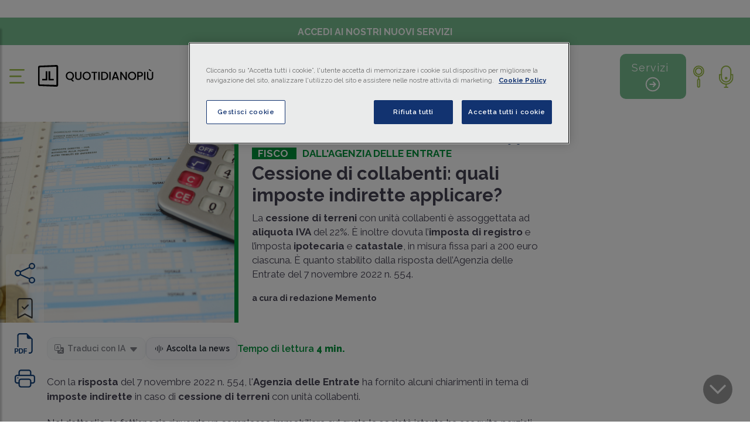

--- FILE ---
content_type: text/html; charset=utf-8
request_url: https://www.quotidianopiu.it/dettaglio/10140144/cessione-di-collabenti-quali-imposte-indirette-applicare
body_size: 23809
content:
<!doctype html>
<html data-n-head-ssr lang="it" data-n-head="%7B%22lang%22:%7B%22ssr%22:%22it%22%7D%7D">
  <head >
    <meta data-n-head="ssr" charset="utf-8"><meta data-n-head="ssr" name="viewport" content="width=device-width, initial-scale=1, shrink-to-fit=no"><meta data-n-head="ssr" name="format-detection" content="telephone=no"><meta data-n-head="ssr" data-hid="title" name="title" content="Cessione di collabenti: quali imposte indirette applicare?"><meta data-n-head="ssr" data-hid="description" name="description" content="La cessione di terreni con unità collabenti è assoggettata ad aliquota IVA del 22%. È inoltre dovuta l’ imposta di registro e l’imposta ipotecaria e catastale , in misura"><meta data-n-head="ssr" data-hid="twitter:image" name="twitter:image" content="https://static-r.giuffre.it/QUOTIDIANO/Fisco/dichiarazione_iva.jpg"><meta data-n-head="ssr" data-hid="twitter:card" name="twitter:card" content="summary"><meta data-n-head="ssr" data-hid="twitter:site" name="twitter:site" content="https://twitter.com/giuffrefrancisl"><meta data-n-head="ssr" data-hid="twitter:url" name="twitter:url" content="https://www.quotidianopiu.it/dettaglio/10140144/cessione-di-collabenti-quali-imposte-indirette-applicare"><meta data-n-head="ssr" data-hid="twitter:creator" name="twitter:creator" content="https://twitter.com/giuffrefrancisl"><meta data-n-head="ssr" data-hid="twitter:domain" name="twitter:domain" content="quotidianopiu.it"><meta data-n-head="ssr" data-hid="twitter:title" name="twitter:title" content="Cessione di collabenti: quali imposte indirette applicare?"><meta data-n-head="ssr" data-hid="twitter:description" name="twitter:description" content="La cessione di terreni con unità collabenti è assoggettata ad aliquota IVA del 22%. È inoltre dovuta l’ imposta di registro e l’imposta ipotecaria e catastale , in misura"><meta data-n-head="ssr" data-hid="og:title" property="og:title" content="Cessione di collabenti: quali imposte indirette applicare?"><meta data-n-head="ssr" data-hid="og:description" property="og:description" content="La cessione di terreni con unità collabenti è assoggettata ad aliquota IVA del 22%. È inoltre dovuta l’ imposta di registro e l’imposta ipotecaria e catastale , in misura"><meta data-n-head="ssr" data-hid="og:type" property="og:type" content="article"><meta data-n-head="ssr" data-hid="og:url" property="og:url" content="https://www.quotidianopiu.it/dettaglio/10140144/cessione-di-collabenti-quali-imposte-indirette-applicare"><meta data-n-head="ssr" data-hid="og:site_name" property="og:site_name" content="Quotidiano Più"><meta data-n-head="ssr" content="https://static-r.giuffre.it/QUOTIDIANO/Fisco/dichiarazione_iva.jpg" name="image" prefix="og: http://ogp.me/ns#" key="ogimage" data-vmid="og:image" data-hid="og:image" property="og:image"><meta data-n-head="ssr" data-hid="og:image:width" content="450"><meta data-n-head="ssr" data-hid="og:image:height" content="370"><meta data-n-head="ssr" data-hid="article:published_time" property="article:published_time" content="2022-11-08T10:42:51"><meta data-n-head="ssr" data-hid="article:modified_time" property="article:modified_time" content="2022-11-08T10:42:51"><title>Cessione di collabenti: quali imposte indirette applicare? | Quotidianopiù</title><link data-n-head="ssr" rel="icon" type="image/x-icon" href="/favicon.ico"><link data-n-head="ssr" rel="stylesheet" type="text/css" href="/monforte/css/bootstrap.min.css"><link data-n-head="ssr" rel="stylesheet" type="text/css" href="/monforte/css/all.css"><link data-n-head="ssr" rel="stylesheet" type="text/css" href="/monforte/css/slick.css"><link data-n-head="ssr" rel="stylesheet" type="text/css" href="/monforte/css/slick-theme.css"><link data-n-head="ssr" rel="stylesheet" type="text/css" href="/monforte/css/customScrollbar.css"><link data-n-head="ssr" rel="stylesheet" type="text/css" href="/monforte/css/style.css"><link data-n-head="ssr" rel="stylesheet" type="text/css" href="/monforte/css/plyr.css"><link data-n-head="ssr" rel="stylesheet" type="text/css" href="/monforte/css/evolution-mon.css"><link data-n-head="ssr" rel="stylesheet" type="text/css" href="/monforte/css/plyr-quotidianopiu.css"><link data-n-head="ssr" rel="stylesheet" type="text/css" href="/monforte/css/quotidiano_seo.css"><link data-n-head="ssr" rel="stylesheet" href="https://cdn.jsdelivr.net/npm/bootstrap-icons@1.11.3/font/bootstrap-icons.css"><link data-n-head="ssr" rel="canonical" href="https://www.quotidianopiu.it/dettaglio/10140144/cessione-di-collabenti-quali-imposte-indirette-applicare"><script data-n-head="ssr" data-hid="gtm-script">if(!window._gtm_init){window._gtm_init=1;(function(w,n,d,m,e,p){w[d]=(w[d]==1||n[d]=='yes'||n[d]==1||n[m]==1||(w[e]&&w[e][p]&&w[e][p]()))?1:0})(window,navigator,'doNotTrack','msDoNotTrack','external','msTrackingProtectionEnabled');(function(w,d,s,l,x,y){w[x]={};w._gtm_inject=function(i){if(w.doNotTrack||w[x][i])return;w[x][i]=1;w[l]=w[l]||[];w[l].push({'gtm.start':new Date().getTime(),event:'gtm.js'});var f=d.getElementsByTagName(s)[0],j=d.createElement(s);j.defer=true;j.src='https://www.googletagmanager.com/gtm.js?id='+i;f.parentNode.insertBefore(j,f);}})(window,document,'script','dataLayer','_gtm_ids','_gtm_inject')}</script><script data-n-head="ssr" type="text/javascript" src="https://cdn.cookielaw.org/scripttemplates/otSDKStub.js" data-domain-script="a95c4785-a205-4924-930e-0275dda08232" async data-body="false"></script><script data-n-head="ssr" type="application/ld+json">{"@context":"https://schema.org","@type":"NewsArticle","headline":"Cessione di collabenti: quali imposte indirette applicare?","image":["https://www.quotidianopiu.it/monforte/images/logos/quotidiano+.svg"],"datePublished":"2022-11-08T10:42:51","dateModified":"2022-11-08","author":[{"@type":"Person","name":"redazione Memento","url":"https://www.quotidianopiu.it/autore/3804/redazione-memento"}]}</script><link rel="preload" href="/_nuxt/71aeaa3.js" as="script"><link rel="preload" href="/_nuxt/53d036b.js" as="script"><link rel="preload" href="/_nuxt/ea5831f.js" as="script"><link rel="preload" href="/_nuxt/31f0ffd.js" as="script"><link rel="preload" href="/_nuxt/86b1ce6.js" as="script"><link rel="preload" href="/_nuxt/065cf28.js" as="script"><link rel="preload" href="/_nuxt/e46d891.js" as="script"><style data-vue-ssr-id="4e871a31:0 2ec07acc:0 5f637927:0 937493a6:0 937493a6:1 64ae9911:0 49ef6cfa:0 3acda46a:0 3b215f46:0 34319751:0 2c3b9f98:0 25c1fcfb:0">.vue-simple-suggest>ul{list-style:none;margin:0;padding:0}.vue-simple-suggest.designed{position:relative}.vue-simple-suggest.designed,.vue-simple-suggest.designed *{-webkit-box-sizing:border-box;box-sizing:border-box}.vue-simple-suggest.designed .input-wrapper input{background:#fff;border:1px solid #cde;border-radius:3px;color:#000;display:block;outline:none;padding:10px;-webkit-transition:all .1s;transition:all .1s;-webkit-transition-delay:.05s;transition-delay:.05s;width:100%}.vue-simple-suggest.designed.focus .input-wrapper input{border:1px solid #aaa}.vue-simple-suggest.designed .suggestions{background-color:#fff;border:1px solid #aaa;border-radius:3px;left:0;opacity:1;position:absolute;right:0;top:100%;top:calc(100% + 5px);z-index:1000}.vue-simple-suggest.designed .suggestions .suggest-item{cursor:pointer;-webkit-user-select:none;-moz-user-select:none;-ms-user-select:none;user-select:none}.vue-simple-suggest.designed .suggestions .misc-item,.vue-simple-suggest.designed .suggestions .suggest-item{padding:5px 10px}.vue-simple-suggest.designed .suggestions .suggest-item.hover{background-color:#2874d5!important;color:#fff!important}.vue-simple-suggest.designed .suggestions .suggest-item.selected{background-color:#2832d5;color:#fff}
@font-face{font-family:"Poppins";font-style:normal;font-weight:400;src:url(/_nuxt/fonts/Poppins-400-devanagari1.d2ee5e6.woff2) format("woff2");unicode-range:u+0900-097f,u+1cd0-1cf9,u+200c-200d,u+20a8,u+20b9,u+20f0,u+25cc,u+a830-a839,u+a8e0-a8ff,u+11b00-11b09}@font-face{font-family:"Poppins";font-style:normal;font-weight:400;src:url(/_nuxt/fonts/Poppins-400-latin-ext2.d7c074a.woff2) format("woff2");unicode-range:u+0100-02ba,u+02bd-02c5,u+02c7-02cc,u+02ce-02d7,u+02dd-02ff,u+0304,u+0308,u+0329,u+1d00-1dbf,u+1e00-1e9f,u+1ef2-1eff,u+2020,u+20a0-20ab,u+20ad-20c0,u+2113,u+2c60-2c7f,u+a720-a7ff}@font-face{font-family:"Poppins";font-style:normal;font-weight:400;src:url(/_nuxt/fonts/Poppins-400-latin3.405055d.woff2) format("woff2");unicode-range:u+00??,u+0131,u+0152-0153,u+02bb-02bc,u+02c6,u+02da,u+02dc,u+0304,u+0308,u+0329,u+2000-206f,u+20ac,u+2122,u+2191,u+2193,u+2212,u+2215,u+feff,u+fffd}@font-face{font-family:"Poppins";font-style:normal;font-weight:500;src:url(/_nuxt/fonts/Poppins-500-devanagari4.1b7fc55.woff2) format("woff2");unicode-range:u+0900-097f,u+1cd0-1cf9,u+200c-200d,u+20a8,u+20b9,u+20f0,u+25cc,u+a830-a839,u+a8e0-a8ff,u+11b00-11b09}@font-face{font-family:"Poppins";font-style:normal;font-weight:500;src:url(/_nuxt/fonts/Poppins-500-latin-ext5.fea4f3e.woff2) format("woff2");unicode-range:u+0100-02ba,u+02bd-02c5,u+02c7-02cc,u+02ce-02d7,u+02dd-02ff,u+0304,u+0308,u+0329,u+1d00-1dbf,u+1e00-1e9f,u+1ef2-1eff,u+2020,u+20a0-20ab,u+20ad-20c0,u+2113,u+2c60-2c7f,u+a720-a7ff}@font-face{font-family:"Poppins";font-style:normal;font-weight:500;src:url(/_nuxt/fonts/Poppins-500-latin6.08491d3.woff2) format("woff2");unicode-range:u+00??,u+0131,u+0152-0153,u+02bb-02bc,u+02c6,u+02da,u+02dc,u+0304,u+0308,u+0329,u+2000-206f,u+20ac,u+2122,u+2191,u+2193,u+2212,u+2215,u+feff,u+fffd}@font-face{font-family:"Quattrocento Sans";font-style:normal;font-weight:400;src:url(/_nuxt/fonts/Quattrocento_Sans-400-latin-ext7.220d9e6.woff2) format("woff2");unicode-range:u+0100-02ba,u+02bd-02c5,u+02c7-02cc,u+02ce-02d7,u+02dd-02ff,u+0304,u+0308,u+0329,u+1d00-1dbf,u+1e00-1e9f,u+1ef2-1eff,u+2020,u+20a0-20ab,u+20ad-20c0,u+2113,u+2c60-2c7f,u+a720-a7ff}@font-face{font-family:"Quattrocento Sans";font-style:normal;font-weight:400;src:url(/_nuxt/fonts/Quattrocento_Sans-400-latin8.7b2eba7.woff2) format("woff2");unicode-range:u+00??,u+0131,u+0152-0153,u+02bb-02bc,u+02c6,u+02da,u+02dc,u+0304,u+0308,u+0329,u+2000-206f,u+20ac,u+2122,u+2191,u+2193,u+2212,u+2215,u+feff,u+fffd}
.nuxt-progress{background-color:#2b81d6;height:2px;left:0;opacity:1;position:fixed;right:0;top:0;transition:width .1s,opacity .4s;width:0;z-index:999999}.nuxt-progress.nuxt-progress-notransition{transition:none}.nuxt-progress-failed{background-color:red}
@import url(https://fonts.googleapis.com/css2?family=Poppins:ital,wght@0,100;0,200;0,300;0,400;0,500;0,600;0,700;0,800;0,900;1,100;1,200;1,300;1,400;1,500;1,600;1,700;1,800;1,900&display=swap);
.swal2-container *{font-family:"Poppins",sans-serif!important}img.logo-esterno-dx{float:left;height:auto;margin-top:-5px;max-width:110px;position:absolute;right:25px;z-index:5000!important}.articolo-box .speciali-area:before{background-color:orange!important}.articolo-box .speciali-area h2 a{color:#454253!important}.speciali-area .label-sottotitolo a{color:orange;font-size:17px;font-weight:700;margin-right:10px;text-transform:uppercase}a{cursor:pointer!important;-webkit-text-decoration:none;text-decoration:none}.infoordini-area:before{background-color:#2a62a7;content:"";height:100%;left:0;position:absolute;top:0;width:7px}.infoordini-area .label-sottotitolo a,.infoordini-area .label-title a{color:#2a62a7!important}i.fal.fa-play-circle{margin-bottom:10px!important}.allineamento-top.speciali-area:before{background-color:orange;content:"";height:100%;left:0;position:absolute;top:0;width:7px}.speciali-area h2 a{color:#454253}.text-container.border-line.speciali-area:before{background-color:orange!important}.menu-area-sezione ul.list-inline.main-menu li:last-child{padding-right:40px}.backArrow,.backArrowTop{float:left!important;margin-left:-40px;margin-top:-8px!important}h3.qualifica-grafica.qualifica_nera{color:#454253!important}@media (max-width:1200px){.sei-evidenza .speciale-artic-top-evidenza .col-lg-6{max-height:-moz-fit-content!important;max-height:fit-content!important}}#speciali_pagina-interna .menu-area-sezione.generale-area.senza-argomenti{display:inline-block;width:100%!important}#speciali_pagina-interna .menu-area-sezione.generale-area h1{margin-bottom:5px!important;margin-top:10px}.img-rcs{margin-top:10px;max-width:35%;min-width:170px}.no-gutters .speciali-area:before{background-color:orange;content:"";height:100%;left:0;position:absolute;top:0;width:7px}.edizione-straordinaria.lunedi .top-news h3,.edizione-straordinaria.lunedi .top-news h3 span{color:#000;font-size:14px;font-weight:700;line-height:16px;margin-bottom:15px}.edizione-straordinaria.lunedi .top-news .blue-podcast h3,.edizione-straordinaria.lunedi .top-news .blue-podcast h3 span{color:#fff}@media (max-width:767px){#home .podcast-info{top:50px}.podcast-info{padding:0 20%;position:absolute;right:0;width:100%}.podcast-info-label{background-color:#fff;color:#12407a;font-size:17px;font-weight:700;line-height:21px;margin-bottom:6px;padding:0 18px;text-align:center;text-transform:uppercase;width:inherit}}@media only screen and (max-width:470px){#home .podcast-info-label{margin-top:0!important}.logo-rcs{float:right;margin:-5px -36px 20px 0;width:30%}.img-rcs{margin-top:10px;max-width:35%;min-width:76px}}.area-sottoscrizioni img{float:left;margin-right:10px;max-width:50px}.area-sottoscrizioni .subscribe-content{padding:25px 35px!important}.area-sottoscrizioni a:hover h4{color:#9cbe43}.newsletter-sec h4{font-size:20px;font-weight:500;margin-bottom:0}.newsletter-sec img{margin:-5px 10px 0 0;max-width:50px}.newsletter-sec a{-webkit-text-decoration:none;text-decoration:none}.whatsapp-sec h4{font-size:20px;font-weight:500;margin-bottom:0}.whatsapp-sec img{margin:-10px 10px 0;max-width:33px}.whatsapp-sec{border-bottom:1px solid #ebebeb}.whatsapp-sec a{-webkit-text-decoration:none;text-decoration:none}.spotify-sec h4{font-size:20px;font-weight:500;margin-bottom:0}.spotify-sec img{margin:-10px 10px 0;max-width:33px}.spotify-sec{border-bottom:1px solid #ebebeb}.spotify-sec a{-webkit-text-decoration:none;text-decoration:none}@media only screen and (max-width:400px){.latest-podcast-slider.slider.no-padding-bottom.slick-initialized.slick-slider{display:block}}.pg-int_argomento .area-interna-pagina .area-lista-voci-sottologo{margin:-10px 0 0 40px!important}@media only screen and (max-width:486px){section#area-speciali-slide{display:block!important}}.wg-default,.wg-default .country-selector{position:fixed;right:20px;top:3px}.gt_switcher_wrapper{display:none;top:120px!important}.gtranslate_wrapper{display:none!important}
#sottomenu-sticky[data-v-03213ee4]{padding:12px 0}@media only screen and (max-width:778px){#sottomenu-sticky[data-v-03213ee4]{padding:0}}#sottomenu-sticky[data-v-03213ee4]{padding:27px 0}.information-menu[data-v-03213ee4]{flex-shrink:1}.servizi-button-container[data-v-03213ee4]{flex-shrink:0}@media only screen and (max-width:778px){#logo-grande-home[data-v-03213ee4],#logo-piccolo-home[data-v-03213ee4]{width:100%!important}#sottomenu-sticky[data-v-03213ee4]{align-items:center;flex-direction:column;padding:0}.servizi-button-container[data-v-03213ee4]{margin-top:10px}}.information-menu[data-v-03213ee4]{display:inline-flex;flex-wrap:wrap;gap:16px;justify-content:center}
.btn-primary[data-v-f053ceca]{background-color:#00943b;border:1px solid #00943b;color:#fff}.btn-primary[data-v-f053ceca]:hover{background-color:transparent;border:1px solid #12407a;color:#12407a}@media (max-width:991.98px){.logo-action-button[data-v-f053ceca]{display:none!important}#logo-grande-home[data-v-f053ceca]{width:100%!important}}#sottomenu-sticky .col-lg-12[data-v-f053ceca]{align-items:center;display:flex;justify-content:center;position:relative}.information-menu[data-v-f053ceca]{flex-grow:0;margin:0 auto}.servizi-button-container[data-v-f053ceca]{margin-left:auto}
.col-blue{background:#143371!important}.col-grey{background-color:#d8d8d8!important;color:#133371!important}.h1IsStatic{background:transparent!important;color:#00943b!important;display:block!important;font-size:24px!important;text-align:center!important;text-transform:uppercase!important}
b.abstract *{color:#000}@media only screen and (min-width:1478px){.menu-area-sezione.generale-area{background:#f5f5f6!important;border-left:7px solid #adadad!important;margin:15px 0 -10px!important;padding:15px 60px 15px 50px!important}.generale-area .area-lista-voci-sottologo{margin:0!important;padding-top:10px!important}}.dpp.component.youtube.titolo{display:none}.dpp.component.youtube iframe{aspect-ratio:16/9;width:60%}.dpp.component.youtube{text-align:center;width:100%}@media (max-width:767px){.podcast-sec-two{padding:90px 25px 20px!important}.dpp.component.youtube iframe{width:100%}}a.invisibile,a.invisibile:hover{color:var(--bs-body-color);cursor:text!important}a.invisibile:hover{-webkit-text-decoration:none;text-decoration:none}.enlarged *,.enlarged .content-box *,.enlarged .news-read-caption *{font-size:1.07em;line-height:45px}div#area-whatsapp{border:2px solid #59964d;padding:10px;width:100%}a.link-whatsapp{color:#59964d;font-weight:600;margin-left:15px}a.link-keyword{color:rgba(0,0,0,.38);font-style:normal;font-weight:400}.translate-dropdown{position:relative}.translate-btn{background:#f7f8fb;border:1px solid #e4e6eb;border-radius:12px;box-shadow:0 6px 18px rgba(0,0,0,.04);color:#1f2430;font-size:14px;gap:8px;padding:8px 12px;transition:all .15s ease}.translate-btn.is-disabled{box-shadow:none;cursor:not-allowed;opacity:.55}.translate-btn:hover{background:#eef1f7;box-shadow:0 8px 22px rgba(0,0,0,.06);transform:translateY(-1px)}.translate-btn.is-disabled:hover{background:#f7f8fb;box-shadow:none;transform:none}.translate-btn:focus{box-shadow:0 0 0 3px rgba(89,150,77,.18);outline:none}.translate-label{font-weight:600;letter-spacing:.1px;margin-left:6px}.translate-caret{font-size:12px;margin-left:6px}.icon-inline{font-size:16px}.translate-menu{background:#fff;border:1px solid #e4e6eb;border-radius:14px;box-shadow:0 10px 30px rgba(0,0,0,.08);left:0;min-width:180px;padding:6px;position:absolute;top:110%;z-index:20}.translate-option{align-items:center;background:transparent;border:none;border-radius:10px;color:#1f2430;display:flex;font-size:14px;gap:8px;padding:10px 12px;text-align:left;transition:background .1s ease;width:100%}.translate-option:hover{background:#f2f4f8}.translate-bar{gap:12px}.translate-bar .list-inline-item{margin:0}.translate-bar .read-time{color:#00943b!important;font-weight:600}.translate-bar .read-time strong{color:#00943b!important}.ai-disclaimer{background:#f0f2f5;border:1px solid #d9dde3;border-radius:12px;color:#444a58;display:none;font-size:14px;line-height:1.5;margin:20px 0;padding:14px 16px}.translated-content .ai-disclaimer,.translated-print .ai-disclaimer{display:block}.tts-btn{background:#f7f8fb;border:1px solid #e4e6eb;border-radius:12px;box-shadow:0 6px 18px rgba(0,0,0,.04);color:#1f2430;font-size:14px;gap:8px;padding:8px 12px;transition:all .15s ease}.tts-btn:hover{background:#eef1f7;box-shadow:0 8px 22px rgba(0,0,0,.06);transform:translateY(-1px)}.tts-btn:focus{box-shadow:0 0 0 3px rgba(89,150,77,.18);outline:none}.tts-label{font-weight:600;letter-spacing:.1px;margin-left:6px}.tts-panel{align-items:center;display:grid;grid-template-columns:1fr auto;left:0;position:absolute;top:110%;grid-gap:10px;background:#fff;border:1px solid #e4e6eb;border-radius:14px;box-shadow:0 10px 30px rgba(0,0,0,.08);gap:10px;min-width:320px;padding:10px 12px;z-index:20}.tts-dropdown{position:relative}.tts-close{background:transparent;border:none;color:#556070;cursor:pointer;font-size:22px;line-height:1}.tts-close:hover{color:#1f2430}.tts-panel audio{width:100%}@media only screen and (min-width:401px) and (max-width:767px){div#area-whatsapp{font-size:15px;font-size:14px;line-height:20px;padding:10px 22px 18px}a.link-whatsapp{margin-left:0}}@media only screen and (max-width:400px){div#area-whatsapp{font-size:15px;font-size:14px;line-height:20px;padding:10px 22px 18px}a.link-whatsapp{margin-left:0}}
.salvato img[data-v-5342142f]{filter:hue-rotate(241deg) brightness(2)}
.fisco-area .label-title[data-v-49ca2a4d]{display:grid}.infoordini-area[data-v-49ca2a4d]:before{background-color:#2a62a7;content:"";height:100%;left:0;position:absolute;top:0;width:7px}.infoordini-area h2 a[data-v-49ca2a4d]{color:#454253}
a.login-sub:hover{color:#12407a;-webkit-text-decoration:underline;text-decoration:underline}</style>
  </head>
  <body >
    <noscript data-n-head="ssr" data-hid="gtm-noscript" data-pbody="true"></noscript><div data-server-rendered="true" id="__nuxt"><!----><div id="__layout"><div><div><nav id="sidebar"><div class="row no-gutters components"><div class="col-lg-12 col-12"><div id="dismiss" class="x-chiusura">X</div> <p id="dismiss" class="menu-title"><a href="/" class="nuxt-link-active"><a>Homepage</a></a></p></div> <div class="col-lg-6 col-6"><ul class="list-unstyled information-menu"><li id="dismiss"><span><a href="/sezione/fisco">
              Fisco
            </a></span></li><li id="dismiss"><span><a href="/sezione/lavoro">
              Lavoro
            </a></span></li><li id="dismiss"><span><a href="/sezione/contabilita">
              Contabilità
            </a></span></li><li id="dismiss"><span><a href="/sezione/impresa">
              Impresa
            </a></span></li><li id="dismiss"><span><a href="/sezione/finanziamenti">
              Finanziamenti
            </a></span></li><li id="dismiss"><span><a href="/sezione/mondo-digitale">
              Mondo Digitale
            </a></span></li></ul></div> <div class="col-lg-6 col-6"><ul class="list-unstyled side-inner-menu"><li id="dismiss"><span><a href="/speciali">
              Speciali
            </a></span></li><li id="dismiss"><span><a href="/sezione/info-dagli-ordini">
              Info dagli ordini
            </a></span></li><li id="dismiss"><span><a href="/sezione/podcast">
              Podcast
            </a></span></li><li id="dismiss"><span><a href="/sezione/video">
              Video
            </a></span></li><li id="dismiss"><span><a href="/rassegna-stampa">
              Rassegna stampa
            </a></span></li><li id="dismiss"><span><a href="/archivio-ultime-edizioni">
              Archivio ultime edizioni
            </a></span></li><li id="dismiss"><span><a href="/il-mio-archivio">
              Il mio archivio
            </a></span></li></ul></div></div> <div class="subscribe-sec"><div class="subscribe-content"><h3>Accedi ai nostri nuovi servizi</h3> <a><button id="dismiss" class="btn" style="padding: 10px 15px">E-Magazine</button></a></div></div> <div class="area-sottoscrizioni"><div class="newsletter-sec"><div class="subscribe-content"><a target="_blank" href="https://form-marketing.giuffre.it/gfl-form?prodotto=NL_QUOTIDIANO_PIU"><svg xmlns="http://www.w3.org/2000/svg" width="16" height="16" fill="currentColor" viewBox="0 0 16 16" class="bi bi-envelope"><path d="M0 4a2 2 0 0 1 2-2h12a2 2 0 0 1 2 2v8a2 2 0 0 1-2 2H2a2 2 0 0 1-2-2zm2-1a1 1 0 0 0-1 1v.217l7 4.2 7-4.2V4a1 1 0 0 0-1-1zm13 2.383-4.708 2.825L15 11.105zm-.034 6.876-5.64-3.471L8 9.583l-1.326-.795-5.64 3.47A1 1 0 0 0 2 13h12a1 1 0 0 0 .966-.741M1 11.105l4.708-2.897L1 5.383z"></path></svg> <h4>Registrati alla <strong>Newsletter</strong></h4></a></div></div> <div class="whatsapp-sec"><div class="subscribe-content"><a href="https://www.whatsapp.com/channel/0029VaKhnmoCXC3Q0RNhAP3S" target="_blank"><svg xmlns="http://www.w3.org/2000/svg" width="16" height="16" fill="currentColor" viewBox="0 0 16 16" class="bi bi-whatsapp"><path d="M13.601 2.326A7.85 7.85 0 0 0 7.994 0C3.627 0 .068 3.558.064 7.926c0 1.399.366 2.76 1.057 3.965L0 16l4.204-1.102a7.9 7.9 0 0 0 3.79.965h.004c4.368 0 7.926-3.558 7.93-7.93A7.9 7.9 0 0 0 13.6 2.326zM7.994 14.521a6.6 6.6 0 0 1-3.356-.92l-.24-.144-2.494.654.666-2.433-.156-.251a6.56 6.56 0 0 1-1.007-3.505c0-3.626 2.957-6.584 6.591-6.584a6.56 6.56 0 0 1 4.66 1.931 6.56 6.56 0 0 1 1.928 4.66c-.004 3.639-2.961 6.592-6.592 6.592m3.615-4.934c-.197-.099-1.17-.578-1.353-.646-.182-.065-.315-.099-.445.099-.133.197-.513.646-.627.775-.114.133-.232.148-.43.05-.197-.1-.836-.308-1.592-.985-.59-.525-.985-1.175-1.103-1.372-.114-.198-.011-.304.088-.403.087-.088.197-.232.296-.346.1-.114.133-.198.198-.33.065-.134.034-.248-.015-.347-.05-.099-.445-1.076-.612-1.47-.16-.389-.323-.335-.445-.34-.114-.007-.247-.007-.38-.007a.73.73 0 0 0-.529.247c-.182.198-.691.677-.691 1.654s.71 1.916.81 2.049c.098.133 1.394 2.132 3.383 2.992.47.205.84.326 1.129.418.475.152.904.129 1.246.08.38-.058 1.171-.48 1.338-.943.164-.464.164-.86.114-.943-.049-.084-.182-.133-.38-.232"></path></svg> <h4>Iscriviti al canale <strong>WhatsApp</strong></h4></a></div></div> <div class="spotify-sec"><div class="subscribe-content"><a href="https://open.spotify.com/show/72reRi7OaNzphXUOJftp2x" target="_blank"><svg xmlns="http://www.w3.org/2000/svg" width="16" height="16" fill="currentColor" viewBox="0 0 16 16" class="bi bi-spotify"><path d="M8 0a8 8 0 1 0 0 16A8 8 0 0 0 8 0m3.669 11.538a.5.5 0 0 1-.686.165c-1.879-1.147-4.243-1.407-7.028-.77a.499.499 0 0 1-.222-.973c3.048-.696 5.662-.397 7.77.892a.5.5 0 0 1 .166.686m.979-2.178a.624.624 0 0 1-.858.205c-2.15-1.321-5.428-1.704-7.972-.932a.625.625 0 0 1-.362-1.194c2.905-.881 6.517-.454 8.986 1.063a.624.624 0 0 1 .206.858m.084-2.268C10.154 5.56 5.9 5.419 3.438 6.166a.748.748 0 1 1-.434-1.432c2.825-.857 7.523-.692 10.492 1.07a.747.747 0 1 1-.764 1.288"></path></svg> <h4>Segui il canale <strong>Spotify</strong></h4></a></div></div></div></nav> <span id="page-begin"></span> <div class="content area-interna-pagina" style="display:none;"><div id="ombra-header" class="attivazione-sticky" style="display:none;" data-v-03213ee4><div class="announcement-bar" data-v-03213ee4><div class="container-fluid" data-v-03213ee4><div class="row" data-v-03213ee4><div class="col-12 text-center" data-v-03213ee4><a class="announcement-link" data-v-03213ee4>Accedi ai nostri nuovi servizi</a></div></div></div></div> <div class="container-fluid" data-v-03213ee4><div class="header-upper" data-v-03213ee4><!----> <div id="sottomenu-sticky" class="row align-items-center" data-v-03213ee4><div class="col-2 d-none d-md-block" data-v-03213ee4></div> <div class="col-8 text-center" data-v-03213ee4><ul class="list-inline information-menu mb-0" data-v-03213ee4><li class="list-inline-item" data-v-03213ee4><a href="/sezione/fisco" data-v-03213ee4><a class="voce-ombra-logo" data-v-03213ee4><span data-v-03213ee4></span> Fisco</a></a></li><li class="list-inline-item" data-v-03213ee4><a href="/sezione/lavoro" data-v-03213ee4><a class="voce-ombra-logo" data-v-03213ee4><span data-v-03213ee4></span> Lavoro</a></a></li><li class="list-inline-item" data-v-03213ee4><a href="/sezione/contabilita" data-v-03213ee4><a class="voce-ombra-logo" data-v-03213ee4><span data-v-03213ee4></span> Contabilità</a></a></li><li class="list-inline-item" data-v-03213ee4><a href="/sezione/impresa" data-v-03213ee4><a class="voce-ombra-logo" data-v-03213ee4><span data-v-03213ee4></span> Impresa</a></a></li><li class="list-inline-item" data-v-03213ee4><a href="/sezione/finanziamenti" data-v-03213ee4><a class="voce-ombra-logo" data-v-03213ee4><span data-v-03213ee4></span> Finanziamenti</a></a></li><li class="list-inline-item" data-v-03213ee4><a href="/sezione/mondo-digitale" data-v-03213ee4><a class="voce-ombra-logo" data-v-03213ee4><span data-v-03213ee4></span> Mondo Digitale</a></a></li> <li class="list-inline-item lista-menu-speciali" data-v-03213ee4><a href="/speciali" class="voce-ombra-logo" data-v-03213ee4><span data-v-03213ee4></span> Speciali</a></li></ul></div> <div class="col-2 text-end text-right" data-v-03213ee4><!----></div></div></div></div></div> <span data-v-f053ceca><div id="ombra-header" class="header" data-v-f053ceca><div class="announcement-bar" data-v-f053ceca><div class="container-fluid" data-v-f053ceca><div class="row" data-v-f053ceca><div class="col-12 text-center" data-v-f053ceca><a class="announcement-link" data-v-f053ceca>Accedi ai nostri nuovi servizi</a></div></div></div></div> <div class="container-fluid" data-v-f053ceca><div class="header-upper" data-v-f053ceca><div class="row align-items-center" data-v-f053ceca><div class="col-xl-3 col-lg-4 col-8 col-md-4 menu-btn" data-v-f053ceca><button type="button" id="sidebarCollapse" class="btn menu-btn sidebarCollapse" data-v-f053ceca><img src="/monforte/images/icon/menu.png" alt data-v-f053ceca></button> <a href="/" class="nuxt-link-active" data-v-f053ceca><div class="area-logos-header_interna" data-v-f053ceca><a to="/" data-v-f053ceca><img src="/monforte/images/logos/quotidiano_new.svg" alt="" id="logo-grande-home" width="68%" data-v-f053ceca></a></div></a></div> <div class="col-xl-7 col-lg-6 col-1 col-md-6" data-v-f053ceca><ul class="list-inline information-menu" data-v-f053ceca><li class="list-inline-item" data-v-f053ceca><a href="/sezione/fisco" data-v-f053ceca><a class="voce-ombra-logo" data-v-f053ceca><span data-v-f053ceca></span> Fisco</a></a></li><li class="list-inline-item" data-v-f053ceca><a href="/sezione/lavoro" data-v-f053ceca><a class="voce-ombra-logo" data-v-f053ceca><span data-v-f053ceca></span> Lavoro</a></a></li><li class="list-inline-item" data-v-f053ceca><a href="/sezione/contabilita" data-v-f053ceca><a class="voce-ombra-logo" data-v-f053ceca><span data-v-f053ceca></span> Contabilità</a></a></li><li class="list-inline-item" data-v-f053ceca><a href="/sezione/impresa" data-v-f053ceca><a class="voce-ombra-logo" data-v-f053ceca><span data-v-f053ceca></span> Impresa</a></a></li><li class="list-inline-item" data-v-f053ceca><a href="/sezione/finanziamenti" data-v-f053ceca><a class="voce-ombra-logo" data-v-f053ceca><span data-v-f053ceca></span> Finanziamenti</a></a></li><li class="list-inline-item" data-v-f053ceca><a href="/sezione/mondo-digitale" data-v-f053ceca><a class="voce-ombra-logo" data-v-f053ceca><span data-v-f053ceca></span> Mondo Digitale</a></a></li> <li class="list-inline-item lista-interna_menu-speciali" data-v-f053ceca><a href="/speciali" class="voce-ombra-logo" data-v-f053ceca><span data-v-f053ceca></span> Speciali</a></li></ul></div> <div class="col-xl-2 col-lg-2 col-3 col-md-2 order-3 order-md-3 text-right" data-v-f053ceca><div class="header-upper-right float-right" data-v-f053ceca><a data-v-f053ceca><button class="logo-action-button servizi-btn" data-v-f053ceca><span style="margin-right: 10px; letter-spacing: 1px; font-size: 18px" data-v-f053ceca>Servizi</span> <svg xmlns="http://www.w3.org/2000/svg" fill="none" viewBox="0 0 24 24" stroke-width="1.5" stroke="currentColor" style="width: 30px" data-v-f053ceca><path stroke-linecap="round" stroke-linejoin="round" d="m12.75 15 3-3m0 0-3-3m3 3h-7.5M21 12a9 9 0 1 1-18 0 9 9 0 0 1 18 0Z" data-v-f053ceca></path></svg></button></a> <button data-toggle="modal" data-target="#abbonatiModal" class="btn btn-primary" style="white-space:nowrap;display:none;" data-v-f053ceca>
                REGISTRATI GRATIS
              </button> <div class="form-search" data-v-f053ceca><div id="search-input-container" class="search-form-container search-position hdn" data-v-f053ceca><div class="search-input-group" data-v-f053ceca><button data-toggle="modal" data-target="#abbonatiModal" class="btn btn-primary nascosto-dal-cerca" style="display:none;" data-v-f053ceca>
                      REGISTRATI GRATIS
                    </button> <div class="form-group" data-v-f053ceca><input type="text" placeholder="Cerca" value="" class="form-control" data-v-f053ceca></div> <!----> <button type="button" id="hide-search-input-container" class="btn btn-default hide-search-input-container" data-v-f053ceca><i class="far fa-times" data-v-f053ceca></i></button></div></div> <button type="button" class="btn btn-default search-button" data-v-f053ceca><img src="/monforte/images/icon/search.png" alt data-v-f053ceca></button></div> <!----></div></div></div></div></div> <div data-v-f053ceca><!----> <!----></div></div></span> <div class="gtranslate_wrapper" style="display:none;"></div> <div><div id="dettaglioContenitore"><!----> <span id="checkTranslation" style="visibility: hidden">Traduzione</span> <div class="row area-logos-header" style="text-align:center;display:none;"><div class="col-lg-12"><img src="/monforte/images/logos/quotidiano_new.svg" alt id="logo-grande-home" style="height: 100px"></div></div> <!----> <section class="news-details"><div class="row no-gutters"><div class="col-xl-9 col-lg-12"><div class="news-details-left"><div class="row no-gutters area-prima-fascia-totale"><div class="col-xl-5 col-lg-4"><div class="img-wrap news-details-img"><img src="https://static-r.giuffre.it/QUOTIDIANO/Fisco/dichiarazione_iva.jpg" alt></div></div> <!----> <div class="col-xl-7 col-lg-8 area-prima-fascia"><div class="text-container border-line fisco"><BlockArticle block="[object Object]" hasDateLong="true"></BlockArticle></div> <div class="comandi-grandezza-testo"><a class="ingrandisci-testo"><svg xmlns="http://www.w3.org/2000/svg" width="20" height="20" viewBox="0 0 8.28 8.58" class="mini-icon"><g id="riduci-Testo" transform="translate(-2774.919 -182.508)"><path id="Path_536" data-name="Path 536" d="M2783.2,191.088h-1.625l-.975-2.5h-3.237l-.884,2.5h-1.559l3.327-8.58h1.287Zm-5.421-3.666h2.353l-1.235-3.159Z" fill="#133371"></path></g></svg>
    +</a> <a class="rimpicciolisci-testo"><svg xmlns="http://www.w3.org/2000/svg" width="10" height="10" viewBox="0 0 8.28 8.58" class="mini-icon"><g id="riduci-Testo" transform="translate(-2774.919 -182.508)"><path id="Path_536" data-name="Path 536" d="M2783.2,191.088h-1.625l-.975-2.5h-3.237l-.884,2.5h-1.559l3.327-8.58h1.287Zm-5.421-3.666h2.353l-1.235-3.159Z" fill="#133371"></path></g></svg>
    -
  </a></div></div></div> <div id="condivisione-icone" class="news-side-menu" data-v-5342142f><ul class="list-unstyled" data-v-5342142f><li class="social-share" data-v-5342142f><a title="Condividi ora!" class="shareLinks" style="cursor: pointer" data-v-5342142f><svg xmlns="http://www.w3.org/2000/svg" width="35" height="35" fill="#12407A" viewBox="0 0 16 16" class="bi bi-share" data-v-5342142f><path d="M13.5 1a1.5 1.5 0 1 0 0 3 1.5 1.5 0 0 0 0-3M11 2.5a2.5 2.5 0 1 1 .603 1.628l-6.718 3.12a2.5 2.5 0 0 1 0 1.504l6.718 3.12a2.5 2.5 0 1 1-.488.876l-6.718-3.12a2.5 2.5 0 1 1 0-3.256l6.718-3.12A2.5 2.5 0 0 1 11 2.5m-8.5 4a1.5 1.5 0 1 0 0 3 1.5 1.5 0 0 0 0-3m11 5.5a1.5 1.5 0 1 0 0 3 1.5 1.5 0 0 0 0-3" data-v-5342142f></path></svg></a> <div id="social-container" class="social-media-container hdn" data-v-5342142f><div class="social-media-group" data-v-5342142f><ul class="list-inline" data-v-5342142f><li class="list-inline-item" data-v-5342142f>Condividi su</li> <li class="list-inline-item" data-v-5342142f><a href="javascript:void(0)" class="share-network-whatsapp" data-v-5342142f><i class="fab fa-whatsapp" data-v-5342142f></i></a></li> <li class="list-inline-item" data-v-5342142f><a href="javascript:void(0)" class="share-network-facebook" data-v-5342142f><i class="fab fa-facebook-f" data-v-5342142f></i></a></li> <li class="list-inline-item" data-v-5342142f><a href="javascript:void(0)" class="share-network-linkedin" data-v-5342142f><i class="fab fa-linkedin-in" data-v-5342142f></i></a></li> <li class="list-inline-item" data-v-5342142f><a href="javascript:void(0)" class="share-network-twitter" data-v-5342142f><svg xmlns="http://www.w3.org/2000/svg" width="16" height="16" fill="currentColor" viewBox="0 0 16 16" class="bi bi-twitter-x" data-v-5342142f><path d="M12.6.75h2.454l-5.36 6.142L16 15.25h-4.937l-3.867-5.07-4.425 5.07H.316l5.733-6.57L0 .75h5.063l3.495 4.633L12.601.75Zm-.86 13.028h1.36L4.323 2.145H2.865z" data-v-5342142f></path></svg></a></li> <li class="list-inline-item" data-v-5342142f><a style="cursor: pointer" data-v-5342142f><i aria-hidden="true" class="fa fa-envelope" data-v-5342142f></i></a></li></ul> <button type="button" id="hide-social-container" class="btn btn-default" data-v-5342142f><i class="fal fa-times" data-v-5342142f></i></button></div></div></li> <li data-v-5342142f><p data-toggle="modal" data-target="#soloabbonatiModal" title="Aggiungi articolo nei salvati" class="salvaiconaarticolo" style="filter: grayscale(100%); cursor: pointer" data-v-5342142f><svg xmlns="http://www.w3.org/2000/svg" width="35" height="35" fill="#12407A" viewBox="0 0 16 16" class="bi bi-bookmark-check" data-v-5342142f><path fill-rule="evenodd" d="M10.854 5.146a.5.5 0 0 1 0 .708l-3 3a.5.5 0 0 1-.708 0l-1.5-1.5a.5.5 0 1 1 .708-.708L7.5 7.793l2.646-2.647a.5.5 0 0 1 .708 0" data-v-5342142f></path> <path d="M2 2a2 2 0 0 1 2-2h8a2 2 0 0 1 2 2v13.5a.5.5 0 0 1-.777.416L8 13.101l-5.223 2.815A.5.5 0 0 1 2 15.5zm2-1a1 1 0 0 0-1 1v12.566l4.723-2.482a.5.5 0 0 1 .554 0L13 14.566V2a1 1 0 0 0-1-1z" data-v-5342142f></path></svg></p></li> <li data-v-5342142f><a data-toggle="modal" title="Scarica PDF" style="cursor: pointer" data-v-5342142f><svg xmlns="http://www.w3.org/2000/svg" width="35" height="35" fill="#12407A" viewBox="0 0 16 16" class="bi bi-filetype-pdf" data-v-5342142f><path fill-rule="evenodd" d="M14 4.5V14a2 2 0 0 1-2 2h-1v-1h1a1 1 0 0 0 1-1V4.5h-2A1.5 1.5 0 0 1 9.5 3V1H4a1 1 0 0 0-1 1v9H2V2a2 2 0 0 1 2-2h5.5zM1.6 11.85H0v3.999h.791v-1.342h.803q.43 0 .732-.173.305-.175.463-.474a1.4 1.4 0 0 0 .161-.677q0-.375-.158-.677a1.2 1.2 0 0 0-.46-.477q-.3-.18-.732-.179m.545 1.333a.8.8 0 0 1-.085.38.57.57 0 0 1-.238.241.8.8 0 0 1-.375.082H.788V12.48h.66q.327 0 .512.181.185.183.185.522m1.217-1.333v3.999h1.46q.602 0 .998-.237a1.45 1.45 0 0 0 .595-.689q.196-.45.196-1.084 0-.63-.196-1.075a1.43 1.43 0 0 0-.589-.68q-.396-.234-1.005-.234zm.791.645h.563q.371 0 .609.152a.9.9 0 0 1 .354.454q.118.302.118.753a2.3 2.3 0 0 1-.068.592 1.1 1.1 0 0 1-.196.422.8.8 0 0 1-.334.252 1.3 1.3 0 0 1-.483.082h-.563zm3.743 1.763v1.591h-.79V11.85h2.548v.653H7.896v1.117h1.606v.638z" data-v-5342142f></path></svg></a></li> <li data-v-5342142f><a data-toggle="modal" title="Stampa" style="cursor: pointer" data-v-5342142f><svg xmlns="http://www.w3.org/2000/svg" width="35" height="35" fill="#12407A" viewBox="0 0 16 16" class="bi bi-printer" data-v-5342142f><path d="M2.5 8a.5.5 0 1 0 0-1 .5.5 0 0 0 0 1" data-v-5342142f></path> <path d="M5 1a2 2 0 0 0-2 2v2H2a2 2 0 0 0-2 2v3a2 2 0 0 0 2 2h1v1a2 2 0 0 0 2 2h6a2 2 0 0 0 2-2v-1h1a2 2 0 0 0 2-2V7a2 2 0 0 0-2-2h-1V3a2 2 0 0 0-2-2zM4 3a1 1 0 0 1 1-1h6a1 1 0 0 1 1 1v2H4zm1 5a2 2 0 0 0-2 2v1H2a1 1 0 0 1-1-1V7a1 1 0 0 1 1-1h12a1 1 0 0 1 1 1v3a1 1 0 0 1-1 1h-1v-1a2 2 0 0 0-2-2zm7 2v3a1 1 0 0 1-1 1H5a1 1 0 0 1-1-1v-3a1 1 0 0 1 1-1h6a1 1 0 0 1 1 1" data-v-5342142f></path></svg></a></li></ul></div> <!----> <div class="news-content"><div class="row"><div class="col-lg-1 col-md-1"></div> <div class="col-lg-11 col-md-11"><ul class="list-inline news-read-time d-flex align-items-center flex-wrap translate-bar"><li class="list-inline-item d-inline-flex align-items-center translate-dropdown"><button type="button" aria-disabled="true" translate="no" class="translate-btn d-inline-flex align-items-center is-disabled"><svg xmlns="http://www.w3.org/2000/svg" width="16" height="16" fill="currentColor" viewBox="0 0 16 16" aria-hidden="true" class="icon-inline"><path d="M4.545 6.714 4.11 8H3l1.862-5h1.284L8 8H6.833l-.435-1.286zm1.634-.736L5.5 3.956h-.049l-.679 2.022z"></path> <path d="M0 2a2 2 0 0 1 2-2h7a2 2 0 0 1 2 2v3h3a2 2 0 0 1 2 2v7a2 2 0 0 1-2 2H7a2 2 0 0 1-2-2v-3H2a2 2 0 0 1-2-2zm2-1a1 1 0 0 0-1 1v7a1 1 0 0 0 1 1h7a1 1 0 0 0 1-1V2a1 1 0 0 0-1-1zm7.138 9.995q.289.451.63.846c-.748.575-1.673 1.001-2.768 1.292.178.217.451.635.555.867 1.125-.359 2.08-.844 2.886-1.494.777.665 1.739 1.165 2.93 1.472.133-.254.414-.673.629-.89-1.125-.253-2.057-.694-2.82-1.284.681-.747 1.222-1.651 1.621-2.757H14V8h-3v1.047h.765c-.318.844-.74 1.546-1.272 2.13a6 6 0 0 1-.415-.492 2 2 0 0 1-.94.31"></path></svg> <span class="translate-label">Traduci con IA</span> <svg xmlns="http://www.w3.org/2000/svg" width="16" height="16" fill="currentColor" viewBox="0 0 16 16" aria-hidden="true" class="translate-caret icon-inline"><path d="M3.204 5h9.592a1 1 0 0 1 .753 1.659l-4.796 5.48a1 1 0 0 1-1.506 0l-4.796-5.48A1 1 0 0 1 3.204 5"></path></svg></button> <!----></li> <li class="list-inline-item d-flex flex-column align-items-start tts-dropdown"><button type="button" class="tts-btn d-inline-flex align-items-center"><svg xmlns="http://www.w3.org/2000/svg" width="16" height="16" fill="currentColor" viewBox="0 0 16 16" aria-hidden="true" class="icon-inline"><path d="M9.5 1.5a.5.5 0 0 1 .5.5v12a.5.5 0 0 1-1 0v-12a.5.5 0 0 1 .5-.5m3 2a.5.5 0 0 1 .5.5v7a.5.5 0 0 1-1 0v-7a.5.5 0 0 1 .5-.5m-6 0a.5.5 0 0 1 .5.5v7a.5.5 0 0 1-1 0v-7a.5.5 0 0 1 .5-.5m-3 2a.5.5 0 0 1 .5.5v3a.5.5 0 0 1-1 0v-3a.5.5 0 0 1 .5-.5m12 0a.5.5 0 0 1 .5.5v3a.5.5 0 0 1-1 0v-3a.5.5 0 0 1 .5-.5"></path></svg> <span class="tts-label">Ascolta la news</span></button> <!----></li> <li class="list-inline-item read-time" style="color: #00943b !important">
                        Tempo di lettura <strong style="color: #00943b !important">4 min.</strong></li></ul> <div class="news-read-caption"><div><div><p><div class="dpp testo">
<p class="">Con la <b>risposta</b> del 7 novembre 2022 n. 554, l'<b>Agenzia delle Entrate </b>ha fornito alcuni chiarimenti in tema di <b>imposte indirette</b> in caso di <b>cessione di terreni</b> con unità collabenti.</p>

<p class="">Nel dettaglio, la fattispecie riguarda un complesso immobiliare sul quale la società istante ha eseguito parziali <b>interventi di demolizione</b>. Allo stato attuale la proprietà è censita al catasto nella categoria F/2 - unità collabenti, tranne una particella censita come F/1 - aree urbane. Tali categorie catastali non rientrano in nessuna di quelle per le quali è prevista l'<b>esenzione IVA </b>dai numeri 8-bis) e 8-ter) dell'<a class="dpp jump" rel="nofollow" id_doc_master="10140144" id_unita_doc="84173843" href="DPR_____19721026000000000000633A0010S00">art. 10 DPR 633/72</a>.</p>

<p class="">Secondo la Corte di Giustizia quando l'<b>atto di cessione di un terreno</b>, sul quale sorge un fabbricato destinato alla demolizione, prevede espressamente l'impegno a effettuare le prestazioni relative alle opere di demolizione, già iniziate all'atto della cessione, tale fattispecie integra un'operazione unica ai fini IVA, avente ad oggetto non la cessione del fabbricato esistente, ma quella di un terreno non edificato. In tale caso, la Corte ha dato rilievo al fatto che la demolizione fosse stata iniziata, prima della cessione, dal venditore, che si era assunto contrattualmente l'onere del completamento (<span class="dpp jump" rel="nofollow" id_doc_master="10140144" id_unita_doc="84173843" data-href="AW2010AU002D19M11Y2009N000000461S04X2715367">C.Giust. UE 19 novembre 2009 C-461/08</span>).</p>

<p class="">Di contro, secondo la stessa Corte non può essere qualificata come cessione di terreno edificabile la cessione di un terreno che, al momento della vendita, incorpora un fabbricato pienamente operativo ma da demolire totalmente o parzialmente - secondo l'intenzione delle parti. In tal caso la demolizione risulta essere un'operazione economicamente indipendente rispetto alla vendita del suolo e non forma, con quest'ultima, un'unica operazione (<span class="dpp jump" rel="nofollow" id_doc_master="10140144" id_unita_doc="84173843" data-href="AU002D04M09Y2019N000000071S01">C.Giust. UE 4 settembre 2019 C-71/18</span>).</p>

<p class="">In conclusione, per quanto sinora illustrato, si ritiene che la <b>classificazione catastale</b> del fabbricato al momento della cessione resta, in generale, il criterio di riferimento principale per applicare il regime di <b>esenzione IVA</b> previsto dai numeri 8-bis) e 8-ter) dell'<a class="dpp jump" rel="nofollow" id_doc_master="10140144" id_unita_doc="84173843" href="DPR_____19721026000000000000633A0010S00">art. 10 DPR 633/72</a>, indipendentemente dalla destinazione di fatto, successiva alla vendita.</p>

<p class="">Se quindi all'atto della cessione la proprietà è effettivamente inquadrabile nella <b>categoria catastale</b> F/2, in base a elementi oggettivi che ne certifichino lo stato di fatto, come una pertinente e databile documentazione fotografica nonché apposite perizie tecniche - possibilmente asseverate - che ne offrano una rappresentazione fedele anche dello status quo ante, tale operazione non rientra nel predetto regime di esenzione, bensì in quello ordinario di imponibilità con applicazione dell'<b>IVA</b> nella misura del 22%.</p>

<p class="">Inoltre, tale ricostruzione non si pone in contrasto con quanto affermato dall'Agenzia delle Entrate, nella <span class="dpp jump" rel="nofollow" id_doc_master="10140144" id_unita_doc="84173843" data-href="T001E207202207250000000000028/E">circolare 25 luglio 2022 n. 28/E</span>, in tema di detrazioni per<b> interventi di recupero del patrimonio edilizio</b>, interventi finalizzati al <b>risparmio energetico</b> e <b>superbonus</b>, secondo cui le unità collabenti, pur trattandosi di categoria riferita a fabbricati totalmente o parzialmente inagibili e non produttivi di reddito, sono manufatti già costruiti e individuati catastalmente. Tali interventi sono finalizzati alla conservazione del bene e l'agevolazione spetta a condizione che gli stessi non debbano essere considerati come nuova costruzione.</p>

<p class="">Considerato il trattamento IVA come sopra delineato e in virtù del <b>principio di alternatività IVA/Registro</b>, l'Agenzia delle Entrate ritiene che l'<b>imposta di registro </b>debba essere applicata nella misura fissa di euro 200. Nella stessa misura di euro 200 sono dovute l'<b>imposta ipotecaria</b> e l'<b>imposta catastale</b>.</p>

<p class=""><b>Fonte</b>: <a class="dpp jump-ext-content" href="https://static-r.giuffre.it/QUOTIDIANO/Interpello%20n.%20554%20del%207%20novembre%202022.pdf" tipo="pdf" target="_blank">Risp. AE 7 novembre 2022 n. 554</a></p>
</div></p> <!----> <!----></div></div> <!----> <div class="news-copyright"><!----> <div class="ai-disclaimer">Questa traduzione è stata generata dall’intelligenza artificiale. Si prega di verificarne l’accuratezza.</div> <div id="area-whatsapp"><img src="https://static-r.giuffre.it/QUOTIDIANO/LOGO QUOTIDIANOPIU super piccola.jpg" class="logo-whatsapp"> <strong>Quotidianopiù</strong> è anche
                            su <strong>WhatsApp</strong>!
                            <a target="_blank" href="https://www.whatsapp.com/channel/0029VaKhnmoCXC3Q0RNhAP3S" class="link-whatsapp">Clicca qui</a> per iscriverti gratis e seguire
                            tutta l'informazione real time, i video e i podcast sul tuo smartphone.
                          </div> <p>© Copyright - Tutti i diritti riservati - Giuffrè Francis Lefebvre S.p.A.</p></div> <div></div></div></div></div></div></div></div> <div class="col-xl-3 col-lg-12"><div class="news-details-right"><div class="row no-gutters"><!----> <!----> <div class="col-xl-12 col-lg-6 col-md-6 mb-4"><iframe frameborder="0" scrolling="no" height="233px" width="280px" src="/quotidiano-fisco/templates/banner_dettaglio.html?zoneid=13156"></iframe></div> <!----></div></div></div></div></section> <!----></div></div></div> <div class="overlay"></div> <div><a id="button-down" href="#page-end" class="scroll-btn show"><i class="far fa-chevron-down"></i></a> <a id="button-up" href="#page-begin" class="scroll-btn"><i class="far fa-chevron-up"></i></a></div> <section><div id="abbonatiModal" tabindex="-1" aria-labelledby="abbonatiModalLabel" aria-hidden="true" class="modal fade subscriber-modal" style="padding-top: 90px"><div class="modal-dialog"><div class="modal-content"><div class="modal-body text-center"><button type="button" data-dismiss="modal" aria-label="Close" class="close"><span aria-hidden="true"><i class="fal fa-times"></i></span></button> <h3>Registrati gratis</h3> <p>
              Per consultare integralmente tutte le news, i podcast e i video in materia di fisco, lavoro, contabilità, impresa,
              finanziamenti e mondo digitale, la rassegna stampa del giorno e ricevere quotidianamente la tua newsletter
            </p> <a target="_blank"><button type="button" class="btn btn-default">Registrati Subito</button></a></div></div></div></div> <div id="registerModal" tabindex="-1" aria-labelledby="registerMoModalLabel" aria-hidden="true" class="modal fade newsletter-modal"><div class="modal-dialog"><div class="modal-content"><div class="modal-body text-center"><button type="button" data-dismiss="modal" aria-label="Close" class="close"><span aria-hidden="true"><i class="fal fa-times"></i></span></button> <div class="row"><div class="col-lg-12"><h4>Iscriviti alla Newsletter</h4> <p>
                  Rimani aggiornato sulle ultime notizie di fisco, lavoro, contabilità, impresa, finanziamenti, professioni e
                  innovazione
                </p> <button class="btn btn-secondary">Registrati subito</button></div> <div class="col-lg-12"><img src="/monforte/images/preview/img-25.png" alt></div></div></div></div></div></div> <div id="soloabbonatiModal" tabindex="-1" aria-labelledby="soloabbonatiMoModalLabel" aria-hidden="true" class="modal fade soloabbonati-modal"><div class="modal-dialog"><div class="modal-content"><div class="modal-body text-center"><button type="button" data-dismiss="modal" aria-label="Close" class="close"><span aria-hidden="true"><i class="fal fa-times"></i></span></button> <div class="row subscriber-modal"><div class="col-lg-12"><h3>Servizio riservato agli abbonati.</h3> <p>
	                  Sei già abbonato? <a class="login-sub" style="cursor: pointer"><u>Accedi</u></a>.
	                  <br>
	                  Per fruire di tutti i servizi e consultare integralmente tutti i contenuti
	                  <a href="https://shop.giuffre.it/023100635-quotidianopiu" target="_blank">abbonati</a> o
	                  <a href="https://form-marketing.giuffre.it/gfl-form?prodotto=QUOTIDIANO_PIU" target="_blank">contatta</a> il tuo
	                  agente di fiducia!
	                </p> <a href="https://shop.giuffre.it/023100635-quotidianopiu" target="_blank"><button class="btn btn-default">Abbonati subito</button></a></div></div></div></div></div></div> <div id="limitationModal" tabindex="-1" aria-labelledby="limitationMoModalLabel" aria-hidden="true" class="modal fade limitation-modal"><div class="modal-dialog"><div class="modal-content"><div class="modal-body text-center"><button type="button" data-dismiss="modal" aria-label="Close" class="close"><span aria-hidden="true"><i class="fal fa-times"></i></span></button> <div class="row subscriber-modal"><div class="col-lg-12"><h3>Trovi interessante questo video? </h3> <p>
	                  Per continuare a vederlo e consultare altri contenuti esclusivi abbonati a QuotidianoPiù, <br>
	                  la soluzione digitale dove trovare ogni giorno notizie, video e podcast su fisco, lavoro, contabilità, impresa, finanziamenti e mondo digitale.
	                  <br> <a href="https://shop.giuffre.it/023100635-quotidianopiu" target="_blank">Abbonati</a> o
	                  <a href="https://form-marketing.giuffre.it/gfl-form?prodotto=QUOTIDIANO_PIU" target="_blank">contatta</a> il tuo
	                  agente di fiducia. <br>
	                  Se invece sei già abbonato, effettua il <a>login</a>.
	                </p> <a href="https://shop.giuffre.it/023100635-quotidianopiu" target="_blank"><button class="btn btn-default">Abbonati subito</button></a></div></div></div></div></div></div> <div id="vocaleModal" tabindex="-1" aria-labelledby="vocaleMoModalLabel" aria-hidden="true" class="modal fade vocale-modal" style="padding-top: 90px"><div class="modal-dialog"><div class="modal-content"><div class="modal-body text-center"><button type="button" data-dismiss="modal" aria-label="Close" class="close"><span aria-hidden="true"><i class="fal fa-times"></i></span></button> <div class="row"><div class="col-lg-12"><h3>Ricerca Vocale</h3> <p>Clicca sul microfono per cominciare a registrare il messaggio.</p> <div class="area-registratore-vocale"><div class="container"><div class="row"><div class="col-md-8 area-testo-recorder"><strong>“</strong>
                        
                        <strong>”</strong></div> <div class="col-md-4 pulsante-recorder"><a class="icona-recorder"><img src="/monforte/images/icon/microphone.png" width="25" height="38" alt></a></div></div></div></div></div></div></div></div></div></div></section> <span id="page-end"></span></div></div></div></div><script>window.__NUXT__=(function(a,b,c,d,e,f,g,h,i,j,k,l,m,n,o,p,q,r,s,t,u,v,w,x,y,z,A,B,C,D,E,F,G,H,I,J,K,L,M,N,O,P,Q,R,S,T,U,V,W,X,Y,Z,_,$,aa,ab,ac,ad,ae,af,ag,ah,ai,aj,ak,al,am,an,ao,ap,aq,ar,as,at,au,av,aw,ax,ay,az,aA,aB,aC,aD,aE,aF,aG,aH,aI,aJ,aK,aL,aM,aN,aO,aP,aQ,aR,aS,aT,aU,aV,aW,aX,aY,aZ,a_,a$,ba,bb,bc,bd,be,bf,bg,bh,bi,bj,bk,bl,bm,bn,bo,bp,bq,br,bs,bt,bu,bv,bw,bx,by,bz,bA,bB,bC,bD,bE){aY.src1="https:\u002F\u002Fcdn.cookielaw.org\u002Fconsent\u002Fa95c4785-a205-4924-930e-0275dda08232\u002FOtAutoBlock.js";aY.src2="https:\u002F\u002Fcdn.cookielaw.org\u002Fscripttemplates\u002FotSDKStub.js";aY.dataDomainScript="a95c4785-a205-4924-930e-0275dda08232";aZ.dejure=o;aZ.memento2="https:\u002F\u002Fmementopiu.it";a_[0]={materia_key:"26",url:o,logo:Y,href:b,priority:b};a_[1]={materia_key:"14",url:o,logo:Y,href:b,priority:b};a_[2]={materia_key:"120",url:o,logo:Y,href:b,priority:b};a_[3]={materia_key:"71",url:"https:\u002F\u002Fmementoimpresa.it\u002Fdocument?id={{href}}&ticket={{ticketsso}}",logo:"\u002Finternal_assets\u002Fimages\u002Fmemento_impresa.png",href:b};a_[4]={materia_key:"125",url:"https:\u002F\u002Fsolutions-hr.mementobusiness.it\u002F#\u002Fdocument\u002F{{tipo}}\u002F{{titolo}}\u002F{{id_doc_master}}?putHistory=true&typology={{typology}}",logo:p,tipo:[{tipologia_doc:q,tipo:r,typology:s},{tipologia_doc:t,tipo:u,typology:l},{tipologia_doc:v,tipo:w,typology:x},{tipologia_doc:y,tipo:z,typology:A},{tipologia_doc:B,tipo:C,typology:D},{tipologia_doc:E,tipo:F,typology:G},{tipologia_doc:H,tipo:I,typology:J}]};a_[5]={materia_key:"128",url:"https:\u002F\u002Fsolutions-hse.mementobusiness.it\u002F#\u002Fdocument\u002F{{tipo}}\u002F{{titolo}}\u002F{{id_doc_master}}?putHistory=true&typology={{typology}}",logo:p,tipo:[{tipologia_doc:q,tipo:r,typology:s},{tipologia_doc:t,tipo:u,typology:l},{tipologia_doc:v,tipo:w,typology:x},{tipologia_doc:y,tipo:z,typology:A},{tipologia_doc:B,tipo:C,typology:D},{tipologia_doc:E,tipo:F,typology:G},{tipologia_doc:H,tipo:I,typology:J}]};a_[6]={materia_key:"126",url:"https:\u002F\u002Fsolutions-legal.mementobusiness.it\u002F#\u002Fdocument\u002F{{tipo}}\u002F{{titolo}}\u002F{{id_doc_master}}?putHistory=true&typology={{typology}}",logo:p,tipo:[{tipologia_doc:q,tipo:r,typology:s},{tipologia_doc:t,tipo:u,typology:l},{tipologia_doc:v,tipo:w,typology:x},{tipologia_doc:y,tipo:z,typology:A},{tipologia_doc:B,tipo:C,typology:D},{tipologia_doc:E,tipo:F,typology:G},{tipologia_doc:H,tipo:I,typology:J}]};a_[7]={materia_key:"127",url:"https:\u002F\u002Fsolutions-finance.mementobusiness.it\u002F#\u002Fdocument\u002F{{tipo}}\u002F{{titolo}}\u002F{{id_doc_master}}?putHistory=true&typology={{typology}}",logo:p,tipo:[{tipologia_doc:q,tipo:r,typology:s},{tipologia_doc:t,tipo:u,typology:l},{tipologia_doc:v,tipo:w,typology:x},{tipologia_doc:y,tipo:z,typology:A},{tipologia_doc:B,tipo:C,typology:D},{tipologia_doc:E,tipo:F,typology:G},{tipologia_doc:H,tipo:I,typology:J}]};a$.urlLogoOrdini="https:\u002F\u002Fstatic.giuffre.it\u002F\u002FQUOTIDIANO\u002F";ba.header={url:"https:\u002F\u002Fcliente.giuffre.it\u002Fhf2\u002FScripts\u002Fhfimport.js",style:"https:\u002F\u002Fcliente.giuffre.it\u002Fhf2\u002FContent\u002Fgflhfplain.css",siteName:bb};ba.footer={url:"https:\u002F\u002Fcliente.giuffre.it\u002Fhf2\u002FScripts\u002Fffimport.js",style:"https:\u002F\u002Fcliente.giuffre.it\u002Fhf2\u002FContent\u002Fgflffplain.css",siteName:bb};return {layout:"default",data:[{dynamicMeta:[{hid:ag,name:ag,content:g},{hid:ah,name:ah,content:R},{hid:ai,name:ai,content:aj},{hid:ak,name:ak,content:"summary"},{hid:al,name:al,content:S},{hid:am,name:am,content:an},{hid:ao,name:ao,content:S},{hid:ap,name:ap,content:aq},{hid:ar,name:ar,content:g},{hid:as,name:as,content:R},{hid:at,property:at,content:g},{hid:au,property:au,content:R},{hid:av,property:av,content:"article"},{hid:aw,property:aw,content:an},{hid:ax,property:ax,content:T},{content:aj,name:"image",prefix:"og: http:\u002F\u002Fogp.me\u002Fns#",key:"ogimage","data-vmid":U,hid:U,property:U},{hid:"og:image:width",content:450},{hid:"og:image:height",content:370},{hid:ay,property:ay,content:i},{hid:az,property:az,content:i}],content:{id:"SMT_QUOT_2022110811471",url:a,data:i,ente:a,free:d,fonte:a,label:a,hidden:a,numero:a,pagine:a,prezzo:a,scheda:a,titolo:g,editore:a,formato:d,origine:a,regione:a,rubrica:f,sezione:a,keywords:[],localita:a,nomefile:a,copertina:a,documenti:[{id:a,alt:a,est:a,sez:a,url:a,larg:a,label:a,testo:"\u003Cdiv class=\"dpp testo\"\u003E\n\u003Cp class=\"\"\u003ECon la \u003Cb\u003Erisposta\u003C\u002Fb\u003E del 7 novembre 2022 n. 554, l'\u003Cb\u003EAgenzia delle Entrate \u003C\u002Fb\u003Eha fornito alcuni chiarimenti in tema di \u003Cb\u003Eimposte indirette\u003C\u002Fb\u003E in caso di \u003Cb\u003Ecessione di terreni\u003C\u002Fb\u003E con unità collabenti.\u003C\u002Fp\u003E\n\n\u003Cp class=\"\"\u003ENel dettaglio, la fattispecie riguarda un complesso immobiliare sul quale la società istante ha eseguito parziali \u003Cb\u003Einterventi di demolizione\u003C\u002Fb\u003E. Allo stato attuale la proprietà è censita al catasto nella categoria F\u002F2 - unità collabenti, tranne una particella censita come F\u002F1 - aree urbane. Tali categorie catastali non rientrano in nessuna di quelle per le quali è prevista l'\u003Cb\u003Eesenzione IVA \u003C\u002Fb\u003Edai numeri 8-bis) e 8-ter) dell'\u003Ca class=\"dpp jump\" rel=\"nofollow\" id_doc_master=\"10140144\" id_unita_doc=\"84173843\" href=\"DPR_____19721026000000000000633A0010S00\"\u003Eart. 10 DPR 633\u002F72\u003C\u002Fa\u003E.\u003C\u002Fp\u003E\n\n\u003Cp class=\"\"\u003ESecondo la Corte di Giustizia quando l'\u003Cb\u003Eatto di cessione di un terreno\u003C\u002Fb\u003E, sul quale sorge un fabbricato destinato alla demolizione, prevede espressamente l'impegno a effettuare le prestazioni relative alle opere di demolizione, già iniziate all'atto della cessione, tale fattispecie integra un'operazione unica ai fini IVA, avente ad oggetto non la cessione del fabbricato esistente, ma quella di un terreno non edificato. In tale caso, la Corte ha dato rilievo al fatto che la demolizione fosse stata iniziata, prima della cessione, dal venditore, che si era assunto contrattualmente l'onere del completamento (\u003Cspan class=\"dpp jump\" rel=\"nofollow\" id_doc_master=\"10140144\" id_unita_doc=\"84173843\" data-href=\"AW2010AU002D19M11Y2009N000000461S04X2715367\"\u003EC.Giust. UE 19 novembre 2009 C-461\u002F08\u003C\u002Fspan\u003E).\u003C\u002Fp\u003E\n\n\u003Cp class=\"\"\u003EDi contro, secondo la stessa Corte non può essere qualificata come cessione di terreno edificabile la cessione di un terreno che, al momento della vendita, incorpora un fabbricato pienamente operativo ma da demolire totalmente o parzialmente - secondo l'intenzione delle parti. In tal caso la demolizione risulta essere un'operazione economicamente indipendente rispetto alla vendita del suolo e non forma, con quest'ultima, un'unica operazione (\u003Cspan class=\"dpp jump\" rel=\"nofollow\" id_doc_master=\"10140144\" id_unita_doc=\"84173843\" data-href=\"AU002D04M09Y2019N000000071S01\"\u003EC.Giust. UE 4 settembre 2019 C-71\u002F18\u003C\u002Fspan\u003E).\u003C\u002Fp\u003E\n\n\u003Cp class=\"\"\u003EIn conclusione, per quanto sinora illustrato, si ritiene che la \u003Cb\u003Eclassificazione catastale\u003C\u002Fb\u003E del fabbricato al momento della cessione resta, in generale, il criterio di riferimento principale per applicare il regime di \u003Cb\u003Eesenzione IVA\u003C\u002Fb\u003E previsto dai numeri 8-bis) e 8-ter) dell'\u003Ca class=\"dpp jump\" rel=\"nofollow\" id_doc_master=\"10140144\" id_unita_doc=\"84173843\" href=\"DPR_____19721026000000000000633A0010S00\"\u003Eart. 10 DPR 633\u002F72\u003C\u002Fa\u003E, indipendentemente dalla destinazione di fatto, successiva alla vendita.\u003C\u002Fp\u003E\n\n\u003Cp class=\"\"\u003ESe quindi all'atto della cessione la proprietà è effettivamente inquadrabile nella \u003Cb\u003Ecategoria catastale\u003C\u002Fb\u003E F\u002F2, in base a elementi oggettivi che ne certifichino lo stato di fatto, come una pertinente e databile documentazione fotografica nonché apposite perizie tecniche - possibilmente asseverate - che ne offrano una rappresentazione fedele anche dello status quo ante, tale operazione non rientra nel predetto regime di esenzione, bensì in quello ordinario di imponibilità con applicazione dell'\u003Cb\u003EIVA\u003C\u002Fb\u003E nella misura del 22%.\u003C\u002Fp\u003E\n\n\u003Cp class=\"\"\u003EInoltre, tale ricostruzione non si pone in contrasto con quanto affermato dall'Agenzia delle Entrate, nella \u003Cspan class=\"dpp jump\" rel=\"nofollow\" id_doc_master=\"10140144\" id_unita_doc=\"84173843\" data-href=\"T001E207202207250000000000028\u002FE\"\u003Ecircolare 25 luglio 2022 n. 28\u002FE\u003C\u002Fspan\u003E, in tema di detrazioni per\u003Cb\u003E interventi di recupero del patrimonio edilizio\u003C\u002Fb\u003E, interventi finalizzati al \u003Cb\u003Erisparmio energetico\u003C\u002Fb\u003E e \u003Cb\u003Esuperbonus\u003C\u002Fb\u003E, secondo cui le unità collabenti, pur trattandosi di categoria riferita a fabbricati totalmente o parzialmente inagibili e non produttivi di reddito, sono manufatti già costruiti e individuati catastalmente. Tali interventi sono finalizzati alla conservazione del bene e l'agevolazione spetta a condizione che gli stessi non debbano essere considerati come nuova costruzione.\u003C\u002Fp\u003E\n\n\u003Cp class=\"\"\u003EConsiderato il trattamento IVA come sopra delineato e in virtù del \u003Cb\u003Eprincipio di alternatività IVA\u002FRegistro\u003C\u002Fb\u003E, l'Agenzia delle Entrate ritiene che l'\u003Cb\u003Eimposta di registro \u003C\u002Fb\u003Edebba essere applicata nella misura fissa di euro 200. Nella stessa misura di euro 200 sono dovute l'\u003Cb\u003Eimposta ipotecaria\u003C\u002Fb\u003E e l'\u003Cb\u003Eimposta catastale\u003C\u002Fb\u003E.\u003C\u002Fp\u003E\n\n\u003Cp class=\"\"\u003E\u003Cb\u003EFonte\u003C\u002Fb\u003E: \u003Ca class=\"dpp jump-ext-content\" href=\"https:\u002F\u002Fstatic-r.giuffre.it\u002FQUOTIDIANO\u002FInterpello%20n.%20554%20del%207%20novembre%202022.pdf\" tipo=\"pdf\" target=\"_blank\"\u003ERisp. AE 7 novembre 2022 n. 554\u003C\u002Fa\u003E\u003C\u002Fp\u003E\n\u003C\u002Fdiv\u003E",pagine:a,canguro:a,rubrica:a,evidenza:a,nomefile:f,sottoest:a,metatitolo:a,profondita:d,annotazioni:a,descrizione:aA,rubricahtml:a,sottotitolo:a,absEng:a,absIta:a,descUd:a,numLiv:a,tipoUd:j,flagUpd:e,isIndex:a,nomeLiv:a,pagFine:a,pagAraba:a,richNota:a,dataVigA:a,pagInizio:a,dataVigDa:a,flagOnline:a,descUdHtml:a,idUnitaDoc:84173843,seqElemento:aB,dataEvidenza:a,descSottoest:a,flagLastUpd:e,idDocMaster:V,metadatiJson:{date:a,fuuid:a,group:a,dateTo:a,hidden:a,offset:a,dateFrom:a,idAutore:a,immagini:a,readTime:"3",origineDoc:[{id:d,name:W,parentId:a}],titoloHtml:a,adempimenti:a,highlighted:a,keywordsDoc:a,notOpenable:a,audioPeperoni:a,ccnlAssociato:a,expirationDate:a},dataCreazione:k,flagContenuto:a,idUnitaPadre:e,nvigUnitaDoc:d,dataAggiornamento:k,descrizioneTipoud:aA,campoCalcolatoDocumento:a}],formulari:a,pronuncia:a,tipologia:l,estensione:a,fascicolo1:a,fascicolo2:a,importante:e,metatitolo:a,descrizione:a,professione:a,sottotitolo:"Dall'Agenzia delle Entrate",informazioni:a,classificazione:[{nodi:X,tipo:aC,descrizione:"250|Fisco",seqClass:d}],autori:[{cognome:"Memento",nome:"redazione",tipo:a,iniziali:"RM",testo:a,profilo:a,foto:a,idAutore:"3804",seqAutore:d}],pg:{list:a},abstract:{id:a,alt:a,est:a,sez:a,url:a,larg:a,label:a,testo:"\u003Cdiv class=\"dpp testo\"\u003E\n\u003Cp class=\"\"\u003ELa \u003Cb\u003Ecessione di terreni\u003C\u002Fb\u003E con unità collabenti è assoggettata ad \u003Cb\u003Ealiquota IVA\u003C\u002Fb\u003E del 22%. È inoltre dovuta l’\u003Cb\u003Eimposta di registro\u003C\u002Fb\u003E e l’imposta\u003Cb\u003E ipotecaria\u003C\u002Fb\u003E e \u003Cb\u003Ecatastale\u003C\u002Fb\u003E, in misura fissa pari a 200 euro ciascuna. È quanto stabilito dalla risposta dell’Agenzia delle Entrate del 7 novembre 2022 n. 554.\u003C\u002Fp\u003E\n\u003C\u002Fdiv\u003E",pagine:a,canguro:a,rubrica:a,evidenza:a,nomefile:f,sottoest:a,metatitolo:a,profondita:d,annotazioni:a,descrizione:"Abstract",rubricahtml:a,sottotitolo:a,absEng:a,absIta:a,descUd:a,numLiv:a,tipoUd:h,flagUpd:e,isIndex:a,nomeLiv:a,pagFine:a,pagAraba:a,richNota:a,dataVigA:a,pagInizio:a,dataVigDa:a,flagOnline:a,descUdHtml:a,idUnitaDoc:84173842,seqElemento:d,dataEvidenza:a,descSottoest:a,flagLastUpd:e,idDocMaster:V,metadatiJson:{date:a,fuuid:a,group:a,dateTo:a,hidden:a,offset:a,dateFrom:a,idAutore:a,immagini:a,readTime:"1",origineDoc:[{id:d,name:W,parentId:a}],titoloHtml:a,adempimenti:a,highlighted:a,keywordsDoc:a,notOpenable:a,audioPeperoni:a,ccnlAssociato:a,expirationDate:a},dataCreazione:k,flagContenuto:a,idUnitaPadre:e,nvigUnitaDoc:d,dataAggiornamento:k,descrizioneTipoud:"DeG Abstract",campoCalcolatoDocumento:a},titleDecoded:g,annoEd:a,codRiv:a,codVol:a,flagAe:a,idTipo:143,numDoc:a,annoRiv:a,codIsbn:a,dataAgg:a,dataDep:a,dataUdi:a,eTitolo:a,flagRcs:a,flagUpd:e,numGazz:a,pTitolo:a,dataGazz:a,numceNum:a,tipoAtto:a,tipoCcnl:a,idEstremi:5392843,materieId:[134],numArtall:a,numceAnno:a,numceTipo:a,serieGazz:a,tipoLegge:a,annoVolume:a,dataImport:aD,flagOnline:a,materiaKey:"|134|",dataEstremo:i,idDatabanks:aC,materiaDesc:"|Quotidiano|",tipoDiritto:a,areaTematica:a,dataModAuto:a,dataModifica:aE,flagAbstract:a,flagLastUpd:e,idDocMaster:V,metadatiJson:{date:a,fuuid:a,group:a,dateTo:a,hidden:a,offset:a,dateFrom:a,idAutore:a,immagini:{quadrata:{uri:"QUOTIDIANO\\Fisco\\dichiarazione_iva quadr.jpg"},verticale:{uri:"QUOTIDIANO\\Fisco\\dichiarazione_iva vertic.jpg"},rettangolare:{uri:"QUOTIDIANO\\Fisco\\dichiarazione_iva.jpg"}},readTime:a,origineDoc:[{id:d,name:W,parentId:a}],titoloHtml:a,adempimenti:a,highlighted:a,keywordsDoc:a,notOpenable:a,audioPeperoni:a,ccnlAssociato:a,expirationDate:a},numAttoFlag:a,tipoProcesso:a,tipologiaDoc:aF,dataAttoFlag:a,dataCreazione:aD,flagContenuto:a,settoreCategoria:a,dataAggiornamento:k,fiscoContribuente:a,dataFineContratto:a,dataInizioContratto:a,testoarticoloCodicebase:a,campoCalcolatoProvvedimento:{estremo:g}},interestingArticles:[],isInReadLater:c,vedi_anche:[],approfondisci:[],googleArticle:{"@context":"https:\u002F\u002Fschema.org","@type":"NewsArticle",headline:g,image:[aG],datePublished:i,dateModified:aE,author:[{"@type":"Person",name:"redazione Memento",url:"https:\u002F\u002Fwww.quotidianopiu.it\u002Fautore\u002F3804\u002Fredazione-memento"}]},updateDocuments:1768960482035,origin:aH,redirectLink:a}],fetch:{},error:a,state:{environment:{production:b,cacheAdd:b,hostnameGraphql:aI,dppPrinter:aJ,graphqlUrl:aK,apiQueuePdfWatermark:aL,apiStatusPdfWatermark:aM,abbonati:aN,staticPdf:aO,imagePrefix:aP,multimediaPrefixEMAG:aQ,multimediaPrefixDetail:aR,podcastPrefix:aS,textToSpeech:aT,urlTOShare:n,pdfUrl:n,allegato_to_replace:aU,allegato:aV,wafBypassKey:aW,forceBotTest:c,showInfoOrdiniSlide:c,showRegisterButton:c,useLogicNewMemento:b,cacheExpMin:aX,cookie:aY,extUrl:aZ,boxLink183:a_,infodagliordini:a$,frontend:ba,newsDateStart:bc},config:{title:"QuotidianoPiù",id_sito:26,prodotto:bd,pagination:{section:bd,archive:3,search:K,rassegna:11,author:K,archiveLastEditions:K,speciali:8},pagedPdf:{cutCharPrincipal:1300,cutCharSecondary:400,spaceBetween:150},speciali:{percentualeMediaVisibile:20},ruoli:{abbonato:["AccessoQuotFis"]},ttsList:[{tipoUds:[h,j],languageCode:be,name:bf,ssmlGender:Z},{tipoUds:[h,j],languageCode:bg,name:"it-Neural2-C",ssmlGender:Z}],tts:{tipoUds:[h,j],options:[{lang:"it",languageCode:be,name:bf,ssmlGender:Z},{lang:"en",languageCode:bg,name:"en-GB-Wavenet-D",ssmlGender:"MALE"}]},tableNameCronologiaPiuLetti:"QUOTIDIANO_FISCO_CRONOLOGIA",free:{sso:"AQIC5wM2LY4SfczWuEtXDdwMsMOiGUCIXoFib7-HRcJ6i2o.*AAJTSQACMDIAAlNLABQtODEyOTY4ODMxMjU1Mzg2NDk0MgACUzEAAjAx*",jwt:"eyJhbGciOiJIUzUxMiIsInR5cCI6IkpXVCJ9.[base64].phyVxRXmPF6PIxQ19DIHWqJYC3gT_9Fw1ERR0O_Irhugj33exHpMRlumSzkH6qzaJ0Dy9zu3wSQZZD6rHnv2DA",jwtGoogle:"eyJhbGciOiJIUzUxMiIsInR5cCI6IkpXVCJ9.[base64].isFfoh5z96vKUlsg1WPxS4wpnqjW34lLQ85ww6xArAjEwTzeX5ifwOTjhGh6Tww_fUNsGfz7edby1fOg1kL9cw",tipoUd:[h]},agent_allow:["Googlebot","Googlebot-News","Googlebot-Video","Googlebot-Image",bh,bh,"AdsBot-Google","AdsBot-Google-Mobile-Apps","BingBot","MSNBot","MSNBot-Media","AdIdxBot","BingPreview","Baiduspider","Baiduspider-ads","Baiduspider-cpro","Baiduspider-favo","Baiduspider-image","Baiduspider-news","Baiduspider-video","YandexBot","YandexMobileBot","Yandex","YandexDirect","YandexDirectDyn","YandexMedia","YandexImages","YaDirectFetcher","YandexBlogs","YandexNews","YandexPagechecker","YandexMetrika","YandexCalendar","YandexScreenshotBot","YandexFavicons","YandexWebmaster","YandexImageResizer","YandexSitelinks","YandexAntivirus","YandexVertis","Slurp","DuckDuckBot","ia_archiver","aolbuild","teoma","CCBot","SemrushBot"],rassegna_stampa:{parentId:13},skipHfLogin:c,social_seo:{site_name:T,description:"l’informazione  quotidiana di Giuffrè Francis Lefebvre dedicata ai professionisti fiscali",twitter_site:S,domain:aq,sito:bi,default_image:aG},gtmID:"GTM-WFGS5JS",abstract:{tipo_ud:[_,h,j,267,275,bj,bk]},navigation:{left:[{slug:bl,label:$,show:b,paginated:b,bg_color:"#00943B",classificazione:X,cssClass:bl,seo:{keywords:$,description:$}},{slug:L,label:"Lavoro",show:b,paginated:b,bg_color:"#52C131",classificazione:bm,cssClass:L,seo:{keywords:L,description:L}},{slug:bn,label:aa,show:b,paginated:b,bg_color:"#9CBE43",classificazione:bo,cssClass:bn,seo:{keywords:aa,description:aa}},{slug:M,label:"Impresa",show:b,paginated:b,bg_color:"#DDBF3E",classificazione:bp,cssClass:M,seo:{keywords:M,description:M}},{slug:N,label:"Finanziamenti",show:b,paginated:b,bg_color:"#00A99D",classificazione:bq,cssClass:N,seo:{keywords:N,description:N}},{slug:"mondo-digitale",label:m,show:b,paginated:b,bg_color:br,classificazione:bs,cssClass:"mondodigitale",seo:{keywords:m,description:m}}],right:[{slug:O,label:"Speciali",paginated:c,show:b,bg_color:"#ffa500",classificazione:"250.GC070000",cssClass:O,seo:{keywords:O,description:O}},{slug:"info-dagli-ordini",label:"Info dagli ordini",paginated:b,show:b,class:"mista-area",bg_color:"#2a62a7",classificazione:"250.GC100000",cssClass:bt,seo:{keywords:bu,description:bu}},{slug:"podcast",label:ab,show:b,paginated:b,bg_color:"#143371",classificazione:bv,seo:{keywords:m,description:m}},{slug:ac,label:P,show:b,paginated:b,bg_color:"lightgreen",classificazione:bv,seo:{keywords:ac,description:ac}},{slug:"caso-risolto",label:"Caso Risolto",show:c,class:"risolto-area",bg_color:"#0463c5",classificazione:"250.GC120000 | 250.GC110000",cssClass:bt},{slug:"rassegna-stampa",label:"Rassegna stampa",show:b},{slug:"archivio-ultime-edizioni",label:"Archivio ultime edizioni",show:b},{slug:"il-mio-archivio",label:"Il mio archivio",show:b}]},mayBeInterested:{size:K,tipologieDoc:["176"]},tipologieDoc:[{tipologiaDoc:aF,descrizione:T,label:f,filterLabel:"News",color:"black"},{tipologiaDoc:177,tipoUd:bj,descrizione:"Audio",label:ab,filterLabel:ab,color:br},{tipologiaDoc:178,tipoUd:bk,descrizione:P,label:P,filterLabel:P,color:"white"}],marketing:{url_form_agenti:"https:\u002F\u002Fform-marketing.giuffre.it\u002Fgfl-form?prodotto=DEG",url_newsletter:"https:\u002F\u002Fform-marketing.giuffre.it\u002Fgfl-form?prodotto=NL_QUOTIDIANO_PIU",url_pdfForm:"https:\u002F\u002Fstaging-provisioning.giuffre.it\u002F\u002Flogingfl\u002FRegistration?site=download_denuccio",url_contatti:"https:\u002F\u002Fgiuffrefrancislefebvre.it\u002Fit\u002Fcontatti",url_privacy:"https:\u002F\u002Fgiuffrefrancislefebvre.it\u002Fmedia\u002FPrivacy.pdf",url_governance:"https:\u002F\u002Fgiuffrefrancislefebvre.it\u002Fit\u002Fgovernance",url_dicono_di_noi:"https:\u002F\u002Fwww.giuffrefrancislefebvre.it\u002Fit\u002Fmedia\u002Fdicono-di-noi",url_lavora_con_noi:"https:\u002F\u002Fgiuffrefrancislefebvre.it\u002Fit\u002Fjob-opportunities",url_linkedin:"https:\u002F\u002Fwww.linkedin.com\u002Fcompany\u002Fgiuffr%C3%A8francislefebvre",url_twitter:"https:\u002F\u002Ftwitter.com\u002Fdiregiustizia",url_instagram:"https:\u002F\u002Fwww.instagram.com\u002Fgiuffre.francis.lefebvre\u002F",url_youtube:"https:\u002F\u002Fwww.youtube.com\u002Fchannel\u002FUC-JyzMgj3EUtNF3hGBRpcjw",url_facebook:"https:\u002F\u002Fwww.facebook.com\u002FGiuffreFrancisLefebvre\u002F",url_giuffre:"https:\u002F\u002Fwww.giuffrefrancislefebvre.it\u002F",url_cookie:"\u002Fcookie",url_comunicati_stampa:"https:\u002F\u002Fwww.giuffrefrancislefebvre.it\u002Fit\u002Fmedia\u002Fcomunicati-stampa",url_area_documenti:"https:\u002F\u002Fwww.giuffrefrancislefebvre.it\u002Fit\u002Farea-documenti",url_deposito_legale:"https:\u002F\u002Fwww.giuffrefrancislefebvre.it\u002Fit\u002Fdeposito-legale",url_faq:"https:\u002F\u002Fwww.giuffrefrancislefebvre.it\u002Fit\u002Fsupporto\u002Fenciclopedia-del-diritto"},dettaglio:{box:[{tipo_ud:_,descr:"approfondisci"},{tipo_ud:bw,descr:"vedi anche"}],tipo_ud_blacklist:[_,bw],cutCharsNoLog:1000},sendMail:{from:"noreply@giuffrefl.it",host:{host:"192.168.2.120",secure:c,port:25,Username:f,Password:f}},msg:{email:{subject:"Invio articolo di Q+"}},infoOrdini:{parentId:40},redirectUrlToHome:["\u002Fdettaglio\u002F11079500"],autoriDaDisattivare:["la redazione","redazione memento","raffaella polato","l'economia pro","fabio sottocornola","maria elena zanini","andrea rinaldi","redazione quotidianopiù"],autoriEMAGDaDisattivare:[13384],regoleLink:{quotidiano:{fisco:{classificazione:[X,bo,bp,bq,bs],url:"\u002Ffisco\u002Ffonti\u002Fdettaglio\u002F{iddocmasterj}?idDatabanks={iddatabanksj}&idUnitaDoc={idunitadocj}&nvigUnitaDoc=1"},lavoro:{classificazione:[bm],url:"\u002Flavoro\u002Ffonti\u002Fdettaglio\u002F{iddocmasterj}?idDatabanks={iddatabanksj}&idUnitaDoc={idunitadocj}&nvigUnitaDoc=1"}},abbonamenti:[{ruolo:"ClassFiscoBase",classificazione:"902.LB010000",url:"\u002Ffisco\u002Fdettaglio\u002F{iddocmasterj}\u002F{titoloj}"},{ruolo:"ClassLavoroBase",classificazione:"902.LB020000",url:"\u002Flavoro\u002Fdettaglio\u002F{iddocmasterj}\u002F{titoloj}"}],rolesAllowToNewMementoFisco:"ClassFiscoBase|ClassFiscoEntry",rolesAllowToNewMementoLavoro:"ClassLavoroBase|ClassLavoroEntry",rolesAllowToOldMementoFisco:"MementoPiuFiscale",rolesAllowToOldMementoLavoro:"MementoPiuLavoro"},origineDoc:[{id:49,logo:"\u002Fmonforte\u002Fimages\u002Flogos\u002Feconomia-combinato.svg",url:"https:\u002F\u002Feconomiapro.corriere.it\u002F"},{id:aB,logo:"\u002Fmonforte\u002Fimages\u002Flogos\u002Flogo_agenzia.svg",url:"https:\u002F\u002Feconomiapro.corriere.it\u002Futente\u002Flogin?url"}],production:b,cacheAdd:b,hostnameGraphql:aI,dppPrinter:aJ,graphqlUrl:aK,apiQueuePdfWatermark:aL,apiStatusPdfWatermark:aM,abbonati:aN,staticPdf:aO,imagePrefix:aP,multimediaPrefixEMAG:aQ,multimediaPrefixDetail:aR,podcastPrefix:aS,textToSpeech:aT,urlTOShare:n,pdfUrl:n,allegato_to_replace:aU,allegato:aV,wafBypassKey:aW,forceBotTest:c,showInfoOrdiniSlide:c,showRegisterButton:c,useLogicNewMemento:b,cacheExpMin:aX,cookie:aY,extUrl:aZ,boxLink183:a_,infodagliordini:a$,frontend:ba,newsDateStart:bc},user:{jwt:a},site:{name:"quotidiano-fisco",url:"http:\u002F\u002Fwww.quotidianopiu.it",port:"3008",env:"production"},expirationCookies:a,subheader:[],editiondate:f,bot:c,edition_name:f,home_template:f,refreshInterval:e,offlineContent:{},origin:bi,currentEvento:{},serverLogout:c,documenti_keyword:[{id_doc_master:10816709,keyword:["accertamento di tributi","agevolazione IMU prima casa","agevolazioni fiscali","aiuti de minimis","credito di imposta 5.0","credito di imposta ricerca e sviluppo","decreto PNRR","direttiva case green","gestione patrimoniale"]},{id_doc_master:10820698,keyword:["accertamento tributario","adempimenti tributari e contributivi","adesione agevolata","apertura di partita IVA","cessione del credito","enti del terzo settore","nuovi testi unici riforma fiscale","reclamo e mediazione tributaria","riforma fiscale"]},{id_doc_master:10847103,keyword:["accordi di smart working","accordo frontalieri","bando ISI INAIL","modello di dichiarazione di successione","regime degli impatriati","riforma del lavoro sportivo","sicurezza sul lavoro","smart working proroga","welfare aziendale"]},{id_doc_master:10875401,keyword:["accertamento doganale","accisa e IVA sui carburanti","Ace Ordinaria e Super Ace","acquisti intracomunitari","acquisto prima casa","criptoattività","disciplina Made in Italy","QuotidianoPiù su WhatsApp","riforma del diritto doganale"]},{id_doc_master:10875817,keyword:["adempimento collaborativo","affidabilità fiscale","bilancio di esercizio 2024","compensazione di crediti tributari","concordato preventivo","dichiarazione dei redditi","invio spese sanitarie","operazioni straordinarie società","residenza fiscale delle società","revisione degli enti locali"]},{id_doc_master:10878454,keyword:["adempimenti tributari","agevolazione fiscale","aliquote IVA","anzianità contributiva","calendario fiscale","crisi di impresa e dell'insolvenza","decreto sul processo tributario","riforma IRPEF","statuto del contribuente"]},{id_doc_master:10878965,keyword:["acconto IVAFE","ACE innovativa","acquisto intraUE","adeguati assetti organizzativi","compliance normativa","cooperative sociali","norme sulla cooperative compliance","registro dei titolari effettivi","violazione dei dati personali"]},{id_doc_master:10879650,keyword:["acconto IRPEF","acconto IVA","acquisizione di ramo d'azienda","aliquote contributive","assegni per il nucleo familiare","assegno Unico e Universale","certificazione unica forfettari"]},{id_doc_master:10881929,keyword:["accordi di ristrutturazione","accordo aziendale di prossimità","agevolazione prima casa","ammortizzatori sociali","anticipazione TFR","assunzioni agevolate","ccnl terziario","contratto collettivo","gender pay gap"]},{id_doc_master:10882203,keyword:["accordi individuali di lavoro agile","acquisto della prima casa","adempimento dichiarativo","certificazione diversità e inclusione","direttiva Whistleblowing","global minimun tax","immobilizzazioni immateriali","intelligenza artificiale","passaggio generazionale","ravvedimento speciale"]}],eventi:{titolo:"Eventi",lista:[{key:bx,enabled:b,data:Q,date_start:Q,date_end:"24\u002F10\u002F2024",title:"Evento per i 50 anni dell'IVA",abstract:"Lorem ipsum dolor sit amet, consectetur adipiscing elit, sed do eiusmod tempor incididunt ut labore et dolore magna aliqua. Ut enim ad minim veniam, quis nostrud exercitation ullamco laboris nisi ut aliquip ex ea commodo consequat. Duis aute irure dolor in reprehenderit in voluptate velit esse cillum dolore eu fugiat nulla pariatur. Excepteur sint occaecat cupidatat non proident, sunt in culpa qui officia deserunt mollit anim id est laborum.",text_out_date:ad,text_not_enabled:ae,template:bx,dettaglio_titolo:af,dettaglio_sottotitolo:"1973-2023: 50 ANNI DI IVA"},{key:by,enabled:b,data:bz,date_start:Q,date_end:bA,title:bB,abstract:bC,text_out_date:ad,text_not_enabled:ae,template:by,dettaglio_titolo:af,dettaglio_sottotitolo:bD,custom:b},{key:bE,enabled:b,data:bz,date_start:Q,date_end:bA,title:bB,abstract:bC,text_out_date:ad,text_not_enabled:ae,template:bE,dettaglio_titolo:af,dettaglio_sottotitolo:bD,custom:b}]},events:aH},serverRendered:b,routePath:"\u002Fdettaglio\u002F10140144\u002Fcessione-di-collabenti-quali-imposte-indirette-applicare",config:{_app:{basePath:"\u002F",assetsPath:"\u002F_nuxt\u002F",cdnURL:a}}}}(null,true,false,1,0,"","Cessione di collabenti: quali imposte indirette applicare?",265,"2022-11-08T10:42:51",266,"2025-09-24T13:00:47.013259","PORTALE","Mondo Digitale","https:\u002F\u002Fwww.quotidianopiu.it\u002F","https:\u002F\u002Fmementopiu.it\u002Fdocument?id={{href}}&ticket={{ticketsso}}","\u002Finternal_assets\u002Fimages\u002Fmemento_business_solutions.svg","203","schede-pratiche","SMART_ACTION_SCHEDA","205","news","202","checklist","SMART_ACTION_CHECKLIST","204","tabella-sintesi","SMART_ACTION_TAB_SINTESI","201","flowchart","SMART_ACTION_FLOW","207","modello","SMART_ACTION_MODELLI","200","timeline","SMART_ACTION_TIMELINE",10,"lavoro","impresa","finanziamenti","speciali","Video","23\u002F10\u002F2024","La cessione di terreni con unità collabenti è assoggettata ad aliquota IVA del 22%. È inoltre dovuta l’ imposta di registro e l’imposta ipotecaria e catastale , in misura","https:\u002F\u002Ftwitter.com\u002Fgiuffrefrancisl","Quotidiano Più","og:image",10140144,"Redazione","250.GC010000","\u002Finternal_assets\u002Fimages\u002Fmementopiu.png","FEMALE",183,"Fisco","Contabilità","Podcast","video","Questo evento non è ancora disponibile","Questo evento non è attivo","CONVEGNO GRATUITO","title","description","twitter:image","https:\u002F\u002Fstatic-r.giuffre.it\u002FQUOTIDIANO\u002FFisco\u002Fdichiarazione_iva.jpg","twitter:card","twitter:site","twitter:url","https:\u002F\u002Fwww.quotidianopiu.it\u002Fdettaglio\u002F10140144\u002Fcessione-di-collabenti-quali-imposte-indirette-applicare","twitter:creator","twitter:domain","quotidianopiu.it","twitter:title","twitter:description","og:title","og:description","og:type","og:url","og:site_name","article:published_time","article:modified_time","Testo",2,250,"2022-11-08T10:43:24","2022-11-08",176,"https:\u002F\u002Fwww.quotidianopiu.it\u002Fmonforte\u002Fimages\u002Flogos\u002Fquotidiano+.svg",void 0,"https:\u002F\u002Fnewton-a.giuffre.it\u002F","https:\u002F\u002Fdpp-printer.giuffre.it\u002F","https:\u002F\u002Fnewton-a.giuffre.it\u002Fgraphql","https:\u002F\u002Fnewton-a.giuffre.it\u002Fapi\u002Fv1\u002Fqueue\u002FIN.BUILD_VOLUMIPDF","https:\u002F\u002Fstatic-r.giuffre.it\u002FDPP_VOLUME_UNICO\u002FQUOTIDIANO\u002F","https:\u002F\u002Fcliente.giuffre.it\u002Flogingfl\u002FRegistration?site=quotfis","https:\u002F\u002Fstatic-r.giuffre.it\u002FPORTALI\u002F206\u002F","https:\u002F\u002Fstatic-r.giuffre.it\u002F","https:\u002F\u002Fstatic-r.giuffre.it\u002Fall\u002FPORTALI\u002F206\u002F","https:\u002F\u002Fstatic-r.giuffre.it\u002Fall\u002FQUOTIDIANO\u002F","https:\u002F\u002Fdpp-multimedia.giuffre.it\u002Fapi\u002Fv1\u002Ffeed\u002Finfo\u002F","https:\u002F\u002Ftts.giuffre.it","https:\u002F\u002Fstatic-r.giuffre.it\u002Fall\u002FPORTALI\u002F","https:\u002F\u002Fstatic-r.giuffre.it\u002FQUOTIDIANO\u002F","A2Q0lnsntPUAw4ciSvhmK3qsDv",30,{},{},Array(8),{},{},"quotfis","1970-01-01",12,"it-IT","it-IT-Wavenet-B","en-GB","Mediapartners-Google","https:\u002F\u002Fwww.quotidianopiu.it",319,320,"fisco","250.GC020000","contabilita","250.GC030000","250.GC040000","250.GC050000","#03A4CB","250.GC060000","infoordini","ordini professionali","250.GC090000",323,"cndcec-50-anni-iva","evento-impresa-lavoro-fisco-innovazione","04\u002F11\u002F2024","23\u002F10\u002F2999","Diretta Streaming","Il 20 Novembre si terrà presso il Palazzo Triennale a Milano l’evento “Il Sistema Impresa tra Fisco, Lavoro e Innovazione” organizzato da Giuffrè Francis Lefebvre in partnership con Corriere della Sera. In diretta streaming su QuotidianoPiù e su Corriere.it, vede la partecipazione di Istituzioni, Ordini Professionali, Imprese e consulenti: un format innovativo per capire come le norme fiscali, le norme giuslavoristiche stanno sostenendo la crescita del sistema impresa in termini di innovazione e sostenibilità.","IL SISTEMA IMPRESA TRA FISCO, LAVORO E INNOVAZIONE.","evento-impresa-lavoro-fisco-innovazione-immagine"));</script><script src="/_nuxt/71aeaa3.js" defer></script><script src="/_nuxt/86b1ce6.js" defer></script><script src="/_nuxt/065cf28.js" defer></script><script src="/_nuxt/e46d891.js" defer></script><script src="/_nuxt/53d036b.js" defer></script><script src="/_nuxt/ea5831f.js" defer></script><script src="/_nuxt/31f0ffd.js" defer></script><script data-n-head="ssr" type="text/javascript" src="/monforte/js/jquery.min.js" data-body="true"></script><script data-n-head="ssr" type="text/javascript" src="/monforte/js/popper.min.js" data-body="true"></script><script data-n-head="ssr" type="text/javascript" src="/monforte/js/bootstrap.min.js" data-body="true"></script><script data-n-head="ssr" type="text/javascript" src="/monforte/js/slick.js" data-body="true"></script><script data-n-head="ssr" type="text/javascript" src="/monforte/js/jquery.mCustomScrollbar.concat.min.js" data-body="true"></script><script data-n-head="ssr" type="text/javascript" src="/monforte/js/custom-script.js" data-body="true"></script><script data-n-head="ssr" type="text/javascript" src="https://servedby.revive-adserver.net/asyncjs.php" data-body="true"></script><script data-n-head="ssr" type="text/javascript" src="https://cliente.giuffre.it/hf2/Scripts/hfimport.js" id="gfl-hf-script" hf-name="quotfis" site-name="quotfis" hf-ticket="" async data-body="true"></script><script data-n-head="ssr" type="text/javascript" src="https://cliente.giuffre.it/hf2/Scripts/ffimport.js" id="gfl-ff-script" ff-name="quotfis" site-name="quotfis" async data-body="true"></script>
  </body>
</html>


--- FILE ---
content_type: application/javascript; charset=UTF-8
request_url: https://www.quotidianopiu.it/_nuxt/ea5831f.js
body_size: 136053
content:
/*! For license information please see LICENSES */
(window.webpackJsonp=window.webpackJsonp||[]).push([[62],{109:function(e,t,r){function n(e){return Object.prototype.toString.call(e)}t.isArray=function(e){return Array.isArray?Array.isArray(e):"[object Array]"===n(e)},t.isBoolean=function(e){return"boolean"==typeof e},t.isNull=function(e){return null===e},t.isNullOrUndefined=function(e){return null==e},t.isNumber=function(e){return"number"==typeof e},t.isString=function(e){return"string"==typeof e},t.isSymbol=function(e){return"symbol"==typeof e},t.isUndefined=function(e){return void 0===e},t.isRegExp=function(e){return"[object RegExp]"===n(e)},t.isObject=function(e){return"object"==typeof e&&null!==e},t.isDate=function(e){return"[object Date]"===n(e)},t.isError=function(e){return"[object Error]"===n(e)||e instanceof Error},t.isFunction=function(e){return"function"==typeof e},t.isPrimitive=function(e){return null===e||"boolean"==typeof e||"number"==typeof e||"string"==typeof e||"symbol"==typeof e||void 0===e},t.isBuffer=r(72).Buffer.isBuffer},110:function(e,t,r){"use strict";e.exports=TypeError},127:function(e,t,r){"use strict";(function(t){void 0===t||!t.version||0===t.version.indexOf("v0.")||0===t.version.indexOf("v1.")&&0!==t.version.indexOf("v1.8.")?e.exports={nextTick:function(e,r,n,o){if("function"!=typeof e)throw new TypeError('"callback" argument must be a function');var l,i,c=arguments.length;switch(c){case 0:case 1:return t.nextTick(e);case 2:return t.nextTick((function(){e.call(null,r)}));case 3:return t.nextTick((function(){e.call(null,r,n)}));case 4:return t.nextTick((function(){e.call(null,r,n,o)}));default:for(l=new Array(c-1),i=0;i<l.length;)l[i++]=arguments[i];return t.nextTick((function(){e.apply(null,l)}))}}}:e.exports=t}).call(this,r(61))},128:function(e,t,r){(function(e){e.exports=function(){"use strict";var t,n;function o(){return t.apply(null,arguments)}function l(e){t=e}function c(input){return input instanceof Array||"[object Array]"===Object.prototype.toString.call(input)}function d(input){return null!=input&&"[object Object]"===Object.prototype.toString.call(input)}function f(a,b){return Object.prototype.hasOwnProperty.call(a,b)}function h(e){if(Object.getOwnPropertyNames)return 0===Object.getOwnPropertyNames(e).length;var t;for(t in e)if(f(e,t))return!1;return!0}function m(input){return void 0===input}function y(input){return"number"==typeof input||"[object Number]"===Object.prototype.toString.call(input)}function w(input){return input instanceof Date||"[object Date]"===Object.prototype.toString.call(input)}function map(e,t){var i,r=[],n=e.length;for(i=0;i<n;++i)r.push(t(e[i],i));return r}function v(a,b){for(var i in b)f(b,i)&&(a[i]=b[i]);return f(b,"toString")&&(a.toString=b.toString),f(b,"valueOf")&&(a.valueOf=b.valueOf),a}function x(input,e,t,r){return sn(input,e,t,r,!0).utc()}function S(){return{empty:!1,unusedTokens:[],unusedInput:[],overflow:-2,charsLeftOver:0,nullInput:!1,invalidEra:null,invalidMonth:null,invalidFormat:!1,userInvalidated:!1,iso:!1,parsedDateParts:[],era:null,meridiem:null,rfc2822:!1,weekdayMismatch:!1}}function E(e){return null==e._pf&&(e._pf=S()),e._pf}function _(e){var t=null,r=!1,o=e._d&&!isNaN(e._d.getTime());return o&&(t=E(e),r=n.call(t.parsedDateParts,(function(i){return null!=i})),o=t.overflow<0&&!t.empty&&!t.invalidEra&&!t.invalidMonth&&!t.invalidWeekday&&!t.weekdayMismatch&&!t.nullInput&&!t.invalidFormat&&!t.userInvalidated&&(!t.meridiem||t.meridiem&&r),e._strict&&(o=o&&0===t.charsLeftOver&&0===t.unusedTokens.length&&void 0===t.bigHour)),null!=Object.isFrozen&&Object.isFrozen(e)?o:(e._isValid=o,e._isValid)}function A(e){var t=x(NaN);return null!=e?v(E(t),e):E(t).userInvalidated=!0,t}n=Array.prototype.some?Array.prototype.some:function(e){var i,t=Object(this),r=t.length>>>0;for(i=0;i<r;i++)if(i in t&&e.call(this,t[i],i,t))return!0;return!1};var O=o.momentProperties=[],k=!1;function T(e,t){var i,r,n,o=O.length;if(m(t._isAMomentObject)||(e._isAMomentObject=t._isAMomentObject),m(t._i)||(e._i=t._i),m(t._f)||(e._f=t._f),m(t._l)||(e._l=t._l),m(t._strict)||(e._strict=t._strict),m(t._tzm)||(e._tzm=t._tzm),m(t._isUTC)||(e._isUTC=t._isUTC),m(t._offset)||(e._offset=t._offset),m(t._pf)||(e._pf=E(t)),m(t._locale)||(e._locale=t._locale),o>0)for(i=0;i<o;i++)m(n=t[r=O[i]])||(e[r]=n);return e}function D(e){T(this,e),this._d=new Date(null!=e._d?e._d.getTime():NaN),this.isValid()||(this._d=new Date(NaN)),!1===k&&(k=!0,o.updateOffset(this),k=!1)}function C(e){return e instanceof D||null!=e&&null!=e._isAMomentObject}function P(e){!1===o.suppressDeprecationWarnings&&"undefined"!=typeof console&&console.warn&&console.warn("Deprecation warning: "+e)}function N(e,t){var r=!0;return v((function(){if(null!=o.deprecationHandler&&o.deprecationHandler(null,e),r){var n,i,l,c=[],d=arguments.length;for(i=0;i<d;i++){if(n="","object"==typeof arguments[i]){for(l in n+="\n["+i+"] ",arguments[0])f(arguments[0],l)&&(n+=l+": "+arguments[0][l]+", ");n=n.slice(0,-2)}else n=arguments[i];c.push(n)}P(e+"\nArguments: "+Array.prototype.slice.call(c).join("")+"\n"+(new Error).stack),r=!1}return t.apply(this,arguments)}),t)}var R,L={};function M(e,t){null!=o.deprecationHandler&&o.deprecationHandler(e,t),L[e]||(P(t),L[e]=!0)}function B(input){return"undefined"!=typeof Function&&input instanceof Function||"[object Function]"===Object.prototype.toString.call(input)}function I(e){var t,i;for(i in e)f(e,i)&&(B(t=e[i])?this[i]=t:this["_"+i]=t);this._config=e,this._dayOfMonthOrdinalParseLenient=new RegExp((this._dayOfMonthOrdinalParse.source||this._ordinalParse.source)+"|"+/\d{1,2}/.source)}function U(e,t){var r,n=v({},e);for(r in t)f(t,r)&&(d(e[r])&&d(t[r])?(n[r]={},v(n[r],e[r]),v(n[r],t[r])):null!=t[r]?n[r]=t[r]:delete n[r]);for(r in e)f(e,r)&&!f(t,r)&&d(e[r])&&(n[r]=v({},n[r]));return n}function j(e){null!=e&&this.set(e)}o.suppressDeprecationWarnings=!1,o.deprecationHandler=null,R=Object.keys?Object.keys:function(e){var i,t=[];for(i in e)f(e,i)&&t.push(i);return t};var F={sameDay:"[Today at] LT",nextDay:"[Tomorrow at] LT",nextWeek:"dddd [at] LT",lastDay:"[Yesterday at] LT",lastWeek:"[Last] dddd [at] LT",sameElse:"L"};function Y(e,t,r){var output=this._calendar[e]||this._calendar.sameElse;return B(output)?output.call(t,r):output}function V(e,t,r){var n=""+Math.abs(e),o=t-n.length;return(e>=0?r?"+":"":"-")+Math.pow(10,Math.max(0,o)).toString().substr(1)+n}var H=/(\[[^\[]*\])|(\\)?([Hh]mm(ss)?|Mo|MM?M?M?|Do|DDDo|DD?D?D?|ddd?d?|do?|w[o|w]?|W[o|W]?|Qo?|N{1,5}|YYYYYY|YYYYY|YYYY|YY|y{2,4}|yo?|gg(ggg?)?|GG(GGG?)?|e|E|a|A|hh?|HH?|kk?|mm?|ss?|S{1,9}|x|X|zz?|ZZ?|.)/g,W=/(\[[^\[]*\])|(\\)?(LTS|LT|LL?L?L?|l{1,4})/g,G={},z={};function K(e,t,r,n){var o=n;"string"==typeof n&&(o=function(){return this[n]()}),e&&(z[e]=o),t&&(z[t[0]]=function(){return V(o.apply(this,arguments),t[1],t[2])}),r&&(z[r]=function(){return this.localeData().ordinal(o.apply(this,arguments),e)})}function $(input){return input.match(/\[[\s\S]/)?input.replace(/^\[|\]$/g,""):input.replace(/\\/g,"")}function J(e){var i,t,r=e.match(H);for(i=0,t=r.length;i<t;i++)z[r[i]]?r[i]=z[r[i]]:r[i]=$(r[i]);return function(n){var i,output="";for(i=0;i<t;i++)output+=B(r[i])?r[i].call(n,e):r[i];return output}}function Z(e,t){return e.isValid()?(t=X(t,e.localeData()),G[t]=G[t]||J(t),G[t](e)):e.localeData().invalidDate()}function X(e,t){var i=5;function r(input){return t.longDateFormat(input)||input}for(W.lastIndex=0;i>=0&&W.test(e);)e=e.replace(W,r),W.lastIndex=0,i-=1;return e}var Q={LTS:"h:mm:ss A",LT:"h:mm A",L:"MM/DD/YYYY",LL:"MMMM D, YYYY",LLL:"MMMM D, YYYY h:mm A",LLLL:"dddd, MMMM D, YYYY h:mm A"};function ee(e){var t=this._longDateFormat[e],r=this._longDateFormat[e.toUpperCase()];return t||!r?t:(this._longDateFormat[e]=r.match(H).map((function(e){return"MMMM"===e||"MM"===e||"DD"===e||"dddd"===e?e.slice(1):e})).join(""),this._longDateFormat[e])}var te="Invalid date";function re(){return this._invalidDate}var ne="%d",oe=/\d{1,2}/;function ie(e){return this._ordinal.replace("%d",e)}var ae={future:"in %s",past:"%s ago",s:"a few seconds",ss:"%d seconds",m:"a minute",mm:"%d minutes",h:"an hour",hh:"%d hours",d:"a day",dd:"%d days",w:"a week",ww:"%d weeks",M:"a month",MM:"%d months",y:"a year",yy:"%d years"};function se(e,t,r,n){var output=this._relativeTime[r];return B(output)?output(e,t,r,n):output.replace(/%d/i,e)}function le(e,output){var t=this._relativeTime[e>0?"future":"past"];return B(t)?t(output):t.replace(/%s/i,output)}var ue={D:"date",dates:"date",date:"date",d:"day",days:"day",day:"day",e:"weekday",weekdays:"weekday",weekday:"weekday",E:"isoWeekday",isoweekdays:"isoWeekday",isoweekday:"isoWeekday",DDD:"dayOfYear",dayofyears:"dayOfYear",dayofyear:"dayOfYear",h:"hour",hours:"hour",hour:"hour",ms:"millisecond",milliseconds:"millisecond",millisecond:"millisecond",m:"minute",minutes:"minute",minute:"minute",M:"month",months:"month",month:"month",Q:"quarter",quarters:"quarter",quarter:"quarter",s:"second",seconds:"second",second:"second",gg:"weekYear",weekyears:"weekYear",weekyear:"weekYear",GG:"isoWeekYear",isoweekyears:"isoWeekYear",isoweekyear:"isoWeekYear",w:"week",weeks:"week",week:"week",W:"isoWeek",isoweeks:"isoWeek",isoweek:"isoWeek",y:"year",years:"year",year:"year"};function ce(e){return"string"==typeof e?ue[e]||ue[e.toLowerCase()]:void 0}function de(e){var t,r,n={};for(r in e)f(e,r)&&(t=ce(r))&&(n[t]=e[r]);return n}var pe={date:9,day:11,weekday:11,isoWeekday:11,dayOfYear:4,hour:13,millisecond:16,minute:14,month:8,quarter:7,second:15,weekYear:1,isoWeekYear:1,week:5,isoWeek:5,year:1};function fe(e){var u,t=[];for(u in e)f(e,u)&&t.push({unit:u,priority:pe[u]});return t.sort((function(a,b){return a.priority-b.priority})),t}var he,me=/\d/,ge=/\d\d/,ye=/\d{3}/,be=/\d{4}/,we=/[+-]?\d{6}/,ve=/\d\d?/,xe=/\d\d\d\d?/,Se=/\d\d\d\d\d\d?/,Ee=/\d{1,3}/,_e=/\d{1,4}/,Ae=/[+-]?\d{1,6}/,Oe=/\d+/,ke=/[+-]?\d+/,Te=/Z|[+-]\d\d:?\d\d/gi,De=/Z|[+-]\d\d(?::?\d\d)?/gi,Ce=/[+-]?\d+(\.\d{1,3})?/,Pe=/[0-9]{0,256}['a-z\u00A0-\u05FF\u0700-\uD7FF\uF900-\uFDCF\uFDF0-\uFF07\uFF10-\uFFEF]{1,256}|[\u0600-\u06FF\/]{1,256}(\s*?[\u0600-\u06FF]{1,256}){1,2}/i,Ne=/^[1-9]\d?/,Re=/^([1-9]\d|\d)/;function Le(e,t,r){he[e]=B(t)?t:function(e,n){return e&&r?r:t}}function Me(e,t){return f(he,e)?he[e](t._strict,t._locale):new RegExp(qe(e))}function qe(s){return Be(s.replace("\\","").replace(/\\(\[)|\\(\])|\[([^\]\[]*)\]|\\(.)/g,(function(e,t,r,n,o){return t||r||n||o})))}function Be(s){return s.replace(/[-\/\\^$*+?.()|[\]{}]/g,"\\$&")}function Ie(e){return e<0?Math.ceil(e)||0:Math.floor(e)}function Ue(e){var t=+e,r=0;return 0!==t&&isFinite(t)&&(r=Ie(t)),r}he={};var je={};function Fe(e,t){var i,r,n=t;for("string"==typeof e&&(e=[e]),y(t)&&(n=function(input,e){e[t]=Ue(input)}),r=e.length,i=0;i<r;i++)je[e[i]]=n}function Ye(e,t){Fe(e,(function(input,e,r,n){r._w=r._w||{},t(input,r._w,r,n)}))}function Ve(e,input,t){null!=input&&f(je,e)&&je[e](input,t._a,t,e)}function He(e){return e%4==0&&e%100!=0||e%400==0}var We=0,Ge=1,ze=2,Ke=3,$e=4,Je=5,Ze=6,Xe=7,Qe=8;function et(e){return He(e)?366:365}K("Y",0,0,(function(){var e=this.year();return e<=9999?V(e,4):"+"+e})),K(0,["YY",2],0,(function(){return this.year()%100})),K(0,["YYYY",4],0,"year"),K(0,["YYYYY",5],0,"year"),K(0,["YYYYYY",6,!0],0,"year"),Le("Y",ke),Le("YY",ve,ge),Le("YYYY",_e,be),Le("YYYYY",Ae,we),Le("YYYYYY",Ae,we),Fe(["YYYYY","YYYYYY"],We),Fe("YYYY",(function(input,e){e[We]=2===input.length?o.parseTwoDigitYear(input):Ue(input)})),Fe("YY",(function(input,e){e[We]=o.parseTwoDigitYear(input)})),Fe("Y",(function(input,e){e[We]=parseInt(input,10)})),o.parseTwoDigitYear=function(input){return Ue(input)+(Ue(input)>68?1900:2e3)};var tt,nt=it("FullYear",!0);function ot(){return He(this.year())}function it(e,t){return function(r){return null!=r?(st(this,e,r),o.updateOffset(this,t),this):at(this,e)}}function at(e,t){if(!e.isValid())return NaN;var r=e._d,n=e._isUTC;switch(t){case"Milliseconds":return n?r.getUTCMilliseconds():r.getMilliseconds();case"Seconds":return n?r.getUTCSeconds():r.getSeconds();case"Minutes":return n?r.getUTCMinutes():r.getMinutes();case"Hours":return n?r.getUTCHours():r.getHours();case"Date":return n?r.getUTCDate():r.getDate();case"Day":return n?r.getUTCDay():r.getDay();case"Month":return n?r.getUTCMonth():r.getMonth();case"FullYear":return n?r.getUTCFullYear():r.getFullYear();default:return NaN}}function st(e,t,r){var n,o,l,c,d;if(e.isValid()&&!isNaN(r)){switch(n=e._d,o=e._isUTC,t){case"Milliseconds":return void(o?n.setUTCMilliseconds(r):n.setMilliseconds(r));case"Seconds":return void(o?n.setUTCSeconds(r):n.setSeconds(r));case"Minutes":return void(o?n.setUTCMinutes(r):n.setMinutes(r));case"Hours":return void(o?n.setUTCHours(r):n.setHours(r));case"Date":return void(o?n.setUTCDate(r):n.setDate(r));case"FullYear":break;default:return}l=r,c=e.month(),d=29!==(d=e.date())||1!==c||He(l)?d:28,o?n.setUTCFullYear(l,c,d):n.setFullYear(l,c,d)}}function lt(e){return B(this[e=ce(e)])?this[e]():this}function ut(e,t){if("object"==typeof e){var i,r=fe(e=de(e)),n=r.length;for(i=0;i<n;i++)this[r[i].unit](e[r[i].unit])}else if(B(this[e=ce(e)]))return this[e](t);return this}function ct(e,t){return(e%t+t)%t}function pt(e,t){if(isNaN(e)||isNaN(t))return NaN;var r=ct(t,12);return e+=(t-r)/12,1===r?He(e)?29:28:31-r%7%2}tt=Array.prototype.indexOf?Array.prototype.indexOf:function(e){var i;for(i=0;i<this.length;++i)if(this[i]===e)return i;return-1},K("M",["MM",2],"Mo",(function(){return this.month()+1})),K("MMM",0,0,(function(e){return this.localeData().monthsShort(this,e)})),K("MMMM",0,0,(function(e){return this.localeData().months(this,e)})),Le("M",ve,Ne),Le("MM",ve,ge),Le("MMM",(function(e,t){return t.monthsShortRegex(e)})),Le("MMMM",(function(e,t){return t.monthsRegex(e)})),Fe(["M","MM"],(function(input,e){e[Ge]=Ue(input)-1})),Fe(["MMM","MMMM"],(function(input,e,t,r){var n=t._locale.monthsParse(input,r,t._strict);null!=n?e[Ge]=n:E(t).invalidMonth=input}));var ft="January_February_March_April_May_June_July_August_September_October_November_December".split("_"),ht="Jan_Feb_Mar_Apr_May_Jun_Jul_Aug_Sep_Oct_Nov_Dec".split("_"),mt=/D[oD]?(\[[^\[\]]*\]|\s)+MMMM?/,gt=Pe,yt=Pe;function bt(e,t){return e?c(this._months)?this._months[e.month()]:this._months[(this._months.isFormat||mt).test(t)?"format":"standalone"][e.month()]:c(this._months)?this._months:this._months.standalone}function wt(e,t){return e?c(this._monthsShort)?this._monthsShort[e.month()]:this._monthsShort[mt.test(t)?"format":"standalone"][e.month()]:c(this._monthsShort)?this._monthsShort:this._monthsShort.standalone}function vt(e,t,r){var i,n,o,l=e.toLocaleLowerCase();if(!this._monthsParse)for(this._monthsParse=[],this._longMonthsParse=[],this._shortMonthsParse=[],i=0;i<12;++i)o=x([2e3,i]),this._shortMonthsParse[i]=this.monthsShort(o,"").toLocaleLowerCase(),this._longMonthsParse[i]=this.months(o,"").toLocaleLowerCase();return r?"MMM"===t?-1!==(n=tt.call(this._shortMonthsParse,l))?n:null:-1!==(n=tt.call(this._longMonthsParse,l))?n:null:"MMM"===t?-1!==(n=tt.call(this._shortMonthsParse,l))||-1!==(n=tt.call(this._longMonthsParse,l))?n:null:-1!==(n=tt.call(this._longMonthsParse,l))||-1!==(n=tt.call(this._shortMonthsParse,l))?n:null}function xt(e,t,r){var i,n,o;if(this._monthsParseExact)return vt.call(this,e,t,r);for(this._monthsParse||(this._monthsParse=[],this._longMonthsParse=[],this._shortMonthsParse=[]),i=0;i<12;i++){if(n=x([2e3,i]),r&&!this._longMonthsParse[i]&&(this._longMonthsParse[i]=new RegExp("^"+this.months(n,"").replace(".","")+"$","i"),this._shortMonthsParse[i]=new RegExp("^"+this.monthsShort(n,"").replace(".","")+"$","i")),r||this._monthsParse[i]||(o="^"+this.months(n,"")+"|^"+this.monthsShort(n,""),this._monthsParse[i]=new RegExp(o.replace(".",""),"i")),r&&"MMMM"===t&&this._longMonthsParse[i].test(e))return i;if(r&&"MMM"===t&&this._shortMonthsParse[i].test(e))return i;if(!r&&this._monthsParse[i].test(e))return i}}function St(e,t){if(!e.isValid())return e;if("string"==typeof t)if(/^\d+$/.test(t))t=Ue(t);else if(!y(t=e.localeData().monthsParse(t)))return e;var r=t,n=e.date();return n=n<29?n:Math.min(n,pt(e.year(),r)),e._isUTC?e._d.setUTCMonth(r,n):e._d.setMonth(r,n),e}function Et(e){return null!=e?(St(this,e),o.updateOffset(this,!0),this):at(this,"Month")}function _t(){return pt(this.year(),this.month())}function At(e){return this._monthsParseExact?(f(this,"_monthsRegex")||kt.call(this),e?this._monthsShortStrictRegex:this._monthsShortRegex):(f(this,"_monthsShortRegex")||(this._monthsShortRegex=gt),this._monthsShortStrictRegex&&e?this._monthsShortStrictRegex:this._monthsShortRegex)}function Ot(e){return this._monthsParseExact?(f(this,"_monthsRegex")||kt.call(this),e?this._monthsStrictRegex:this._monthsRegex):(f(this,"_monthsRegex")||(this._monthsRegex=yt),this._monthsStrictRegex&&e?this._monthsStrictRegex:this._monthsRegex)}function kt(){function e(a,b){return b.length-a.length}var i,t,r,n,o=[],l=[],c=[];for(i=0;i<12;i++)t=x([2e3,i]),r=Be(this.monthsShort(t,"")),n=Be(this.months(t,"")),o.push(r),l.push(n),c.push(n),c.push(r);o.sort(e),l.sort(e),c.sort(e),this._monthsRegex=new RegExp("^("+c.join("|")+")","i"),this._monthsShortRegex=this._monthsRegex,this._monthsStrictRegex=new RegExp("^("+l.join("|")+")","i"),this._monthsShortStrictRegex=new RegExp("^("+o.join("|")+")","i")}function Tt(e,t,r,n,o,s,l){var c;return e<100&&e>=0?(c=new Date(e+400,t,r,n,o,s,l),isFinite(c.getFullYear())&&c.setFullYear(e)):c=new Date(e,t,r,n,o,s,l),c}function Dt(e){var t,r;return e<100&&e>=0?((r=Array.prototype.slice.call(arguments))[0]=e+400,t=new Date(Date.UTC.apply(null,r)),isFinite(t.getUTCFullYear())&&t.setUTCFullYear(e)):t=new Date(Date.UTC.apply(null,arguments)),t}function Ct(e,t,r){var n=7+t-r;return-(7+Dt(e,0,n).getUTCDay()-t)%7+n-1}function Pt(e,t,r,n,o){var l,c,d=1+7*(t-1)+(7+r-n)%7+Ct(e,n,o);return d<=0?c=et(l=e-1)+d:d>et(e)?(l=e+1,c=d-et(e)):(l=e,c=d),{year:l,dayOfYear:c}}function Nt(e,t,r){var n,o,l=Ct(e.year(),t,r),c=Math.floor((e.dayOfYear()-l-1)/7)+1;return c<1?n=c+Rt(o=e.year()-1,t,r):c>Rt(e.year(),t,r)?(n=c-Rt(e.year(),t,r),o=e.year()+1):(o=e.year(),n=c),{week:n,year:o}}function Rt(e,t,r){var n=Ct(e,t,r),o=Ct(e+1,t,r);return(et(e)-n+o)/7}function Lt(e){return Nt(e,this._week.dow,this._week.doy).week}K("w",["ww",2],"wo","week"),K("W",["WW",2],"Wo","isoWeek"),Le("w",ve,Ne),Le("ww",ve,ge),Le("W",ve,Ne),Le("WW",ve,ge),Ye(["w","ww","W","WW"],(function(input,e,t,r){e[r.substr(0,1)]=Ue(input)}));var Mt={dow:0,doy:6};function qt(){return this._week.dow}function Bt(){return this._week.doy}function It(input){var e=this.localeData().week(this);return null==input?e:this.add(7*(input-e),"d")}function Ut(input){var e=Nt(this,1,4).week;return null==input?e:this.add(7*(input-e),"d")}function jt(input,e){return"string"!=typeof input?input:isNaN(input)?"number"==typeof(input=e.weekdaysParse(input))?input:null:parseInt(input,10)}function Ft(input,e){return"string"==typeof input?e.weekdaysParse(input)%7||7:isNaN(input)?null:input}function Yt(e,t){return e.slice(t,7).concat(e.slice(0,t))}K("d",0,"do","day"),K("dd",0,0,(function(e){return this.localeData().weekdaysMin(this,e)})),K("ddd",0,0,(function(e){return this.localeData().weekdaysShort(this,e)})),K("dddd",0,0,(function(e){return this.localeData().weekdays(this,e)})),K("e",0,0,"weekday"),K("E",0,0,"isoWeekday"),Le("d",ve),Le("e",ve),Le("E",ve),Le("dd",(function(e,t){return t.weekdaysMinRegex(e)})),Le("ddd",(function(e,t){return t.weekdaysShortRegex(e)})),Le("dddd",(function(e,t){return t.weekdaysRegex(e)})),Ye(["dd","ddd","dddd"],(function(input,e,t,r){var n=t._locale.weekdaysParse(input,r,t._strict);null!=n?e.d=n:E(t).invalidWeekday=input})),Ye(["d","e","E"],(function(input,e,t,r){e[r]=Ue(input)}));var Vt="Sunday_Monday_Tuesday_Wednesday_Thursday_Friday_Saturday".split("_"),Ht="Sun_Mon_Tue_Wed_Thu_Fri_Sat".split("_"),Wt="Su_Mo_Tu_We_Th_Fr_Sa".split("_"),Gt=Pe,zt=Pe,Kt=Pe;function $t(e,t){var r=c(this._weekdays)?this._weekdays:this._weekdays[e&&!0!==e&&this._weekdays.isFormat.test(t)?"format":"standalone"];return!0===e?Yt(r,this._week.dow):e?r[e.day()]:r}function Jt(e){return!0===e?Yt(this._weekdaysShort,this._week.dow):e?this._weekdaysShort[e.day()]:this._weekdaysShort}function Zt(e){return!0===e?Yt(this._weekdaysMin,this._week.dow):e?this._weekdaysMin[e.day()]:this._weekdaysMin}function Xt(e,t,r){var i,n,o,l=e.toLocaleLowerCase();if(!this._weekdaysParse)for(this._weekdaysParse=[],this._shortWeekdaysParse=[],this._minWeekdaysParse=[],i=0;i<7;++i)o=x([2e3,1]).day(i),this._minWeekdaysParse[i]=this.weekdaysMin(o,"").toLocaleLowerCase(),this._shortWeekdaysParse[i]=this.weekdaysShort(o,"").toLocaleLowerCase(),this._weekdaysParse[i]=this.weekdays(o,"").toLocaleLowerCase();return r?"dddd"===t?-1!==(n=tt.call(this._weekdaysParse,l))?n:null:"ddd"===t?-1!==(n=tt.call(this._shortWeekdaysParse,l))?n:null:-1!==(n=tt.call(this._minWeekdaysParse,l))?n:null:"dddd"===t?-1!==(n=tt.call(this._weekdaysParse,l))||-1!==(n=tt.call(this._shortWeekdaysParse,l))||-1!==(n=tt.call(this._minWeekdaysParse,l))?n:null:"ddd"===t?-1!==(n=tt.call(this._shortWeekdaysParse,l))||-1!==(n=tt.call(this._weekdaysParse,l))||-1!==(n=tt.call(this._minWeekdaysParse,l))?n:null:-1!==(n=tt.call(this._minWeekdaysParse,l))||-1!==(n=tt.call(this._weekdaysParse,l))||-1!==(n=tt.call(this._shortWeekdaysParse,l))?n:null}function Qt(e,t,r){var i,n,o;if(this._weekdaysParseExact)return Xt.call(this,e,t,r);for(this._weekdaysParse||(this._weekdaysParse=[],this._minWeekdaysParse=[],this._shortWeekdaysParse=[],this._fullWeekdaysParse=[]),i=0;i<7;i++){if(n=x([2e3,1]).day(i),r&&!this._fullWeekdaysParse[i]&&(this._fullWeekdaysParse[i]=new RegExp("^"+this.weekdays(n,"").replace(".","\\.?")+"$","i"),this._shortWeekdaysParse[i]=new RegExp("^"+this.weekdaysShort(n,"").replace(".","\\.?")+"$","i"),this._minWeekdaysParse[i]=new RegExp("^"+this.weekdaysMin(n,"").replace(".","\\.?")+"$","i")),this._weekdaysParse[i]||(o="^"+this.weekdays(n,"")+"|^"+this.weekdaysShort(n,"")+"|^"+this.weekdaysMin(n,""),this._weekdaysParse[i]=new RegExp(o.replace(".",""),"i")),r&&"dddd"===t&&this._fullWeekdaysParse[i].test(e))return i;if(r&&"ddd"===t&&this._shortWeekdaysParse[i].test(e))return i;if(r&&"dd"===t&&this._minWeekdaysParse[i].test(e))return i;if(!r&&this._weekdaysParse[i].test(e))return i}}function er(input){if(!this.isValid())return null!=input?this:NaN;var e=at(this,"Day");return null!=input?(input=jt(input,this.localeData()),this.add(input-e,"d")):e}function rr(input){if(!this.isValid())return null!=input?this:NaN;var e=(this.day()+7-this.localeData()._week.dow)%7;return null==input?e:this.add(input-e,"d")}function nr(input){if(!this.isValid())return null!=input?this:NaN;if(null!=input){var e=Ft(input,this.localeData());return this.day(this.day()%7?e:e-7)}return this.day()||7}function or(e){return this._weekdaysParseExact?(f(this,"_weekdaysRegex")||sr.call(this),e?this._weekdaysStrictRegex:this._weekdaysRegex):(f(this,"_weekdaysRegex")||(this._weekdaysRegex=Gt),this._weekdaysStrictRegex&&e?this._weekdaysStrictRegex:this._weekdaysRegex)}function ir(e){return this._weekdaysParseExact?(f(this,"_weekdaysRegex")||sr.call(this),e?this._weekdaysShortStrictRegex:this._weekdaysShortRegex):(f(this,"_weekdaysShortRegex")||(this._weekdaysShortRegex=zt),this._weekdaysShortStrictRegex&&e?this._weekdaysShortStrictRegex:this._weekdaysShortRegex)}function ar(e){return this._weekdaysParseExact?(f(this,"_weekdaysRegex")||sr.call(this),e?this._weekdaysMinStrictRegex:this._weekdaysMinRegex):(f(this,"_weekdaysMinRegex")||(this._weekdaysMinRegex=Kt),this._weekdaysMinStrictRegex&&e?this._weekdaysMinStrictRegex:this._weekdaysMinRegex)}function sr(){function e(a,b){return b.length-a.length}var i,t,r,n,o,l=[],c=[],d=[],f=[];for(i=0;i<7;i++)t=x([2e3,1]).day(i),r=Be(this.weekdaysMin(t,"")),n=Be(this.weekdaysShort(t,"")),o=Be(this.weekdays(t,"")),l.push(r),c.push(n),d.push(o),f.push(r),f.push(n),f.push(o);l.sort(e),c.sort(e),d.sort(e),f.sort(e),this._weekdaysRegex=new RegExp("^("+f.join("|")+")","i"),this._weekdaysShortRegex=this._weekdaysRegex,this._weekdaysMinRegex=this._weekdaysRegex,this._weekdaysStrictRegex=new RegExp("^("+d.join("|")+")","i"),this._weekdaysShortStrictRegex=new RegExp("^("+c.join("|")+")","i"),this._weekdaysMinStrictRegex=new RegExp("^("+l.join("|")+")","i")}function lr(){return this.hours()%12||12}function ur(){return this.hours()||24}function cr(e,t){K(e,0,0,(function(){return this.localeData().meridiem(this.hours(),this.minutes(),t)}))}function dr(e,t){return t._meridiemParse}function pr(input){return"p"===(input+"").toLowerCase().charAt(0)}K("H",["HH",2],0,"hour"),K("h",["hh",2],0,lr),K("k",["kk",2],0,ur),K("hmm",0,0,(function(){return""+lr.apply(this)+V(this.minutes(),2)})),K("hmmss",0,0,(function(){return""+lr.apply(this)+V(this.minutes(),2)+V(this.seconds(),2)})),K("Hmm",0,0,(function(){return""+this.hours()+V(this.minutes(),2)})),K("Hmmss",0,0,(function(){return""+this.hours()+V(this.minutes(),2)+V(this.seconds(),2)})),cr("a",!0),cr("A",!1),Le("a",dr),Le("A",dr),Le("H",ve,Re),Le("h",ve,Ne),Le("k",ve,Ne),Le("HH",ve,ge),Le("hh",ve,ge),Le("kk",ve,ge),Le("hmm",xe),Le("hmmss",Se),Le("Hmm",xe),Le("Hmmss",Se),Fe(["H","HH"],Ke),Fe(["k","kk"],(function(input,e,t){var r=Ue(input);e[Ke]=24===r?0:r})),Fe(["a","A"],(function(input,e,t){t._isPm=t._locale.isPM(input),t._meridiem=input})),Fe(["h","hh"],(function(input,e,t){e[Ke]=Ue(input),E(t).bigHour=!0})),Fe("hmm",(function(input,e,t){var r=input.length-2;e[Ke]=Ue(input.substr(0,r)),e[$e]=Ue(input.substr(r)),E(t).bigHour=!0})),Fe("hmmss",(function(input,e,t){var r=input.length-4,n=input.length-2;e[Ke]=Ue(input.substr(0,r)),e[$e]=Ue(input.substr(r,2)),e[Je]=Ue(input.substr(n)),E(t).bigHour=!0})),Fe("Hmm",(function(input,e,t){var r=input.length-2;e[Ke]=Ue(input.substr(0,r)),e[$e]=Ue(input.substr(r))})),Fe("Hmmss",(function(input,e,t){var r=input.length-4,n=input.length-2;e[Ke]=Ue(input.substr(0,r)),e[$e]=Ue(input.substr(r,2)),e[Je]=Ue(input.substr(n))}));var fr=/[ap]\.?m?\.?/i,mr=it("Hours",!0);function gr(e,t,r){return e>11?r?"pm":"PM":r?"am":"AM"}var yr,wr={calendar:F,longDateFormat:Q,invalidDate:te,ordinal:ne,dayOfMonthOrdinalParse:oe,relativeTime:ae,months:ft,monthsShort:ht,week:Mt,weekdays:Vt,weekdaysMin:Wt,weekdaysShort:Ht,meridiemParse:fr},vr={},xr={};function Sr(e,t){var i,r=Math.min(e.length,t.length);for(i=0;i<r;i+=1)if(e[i]!==t[i])return i;return r}function Er(e){return e?e.toLowerCase().replace("_","-"):e}function _r(e){for(var t,r,n,o,i=0;i<e.length;){for(t=(o=Er(e[i]).split("-")).length,r=(r=Er(e[i+1]))?r.split("-"):null;t>0;){if(n=Or(o.slice(0,t).join("-")))return n;if(r&&r.length>=t&&Sr(o,r)>=t-1)break;t--}i++}return yr}function Ar(e){return!(!e||!e.match("^[^/\\\\]*$"))}function Or(t){var n=null;if(void 0===vr[t]&&void 0!==e&&e&&e.exports&&Ar(t))try{n=yr._abbr,r(428)("./"+t),kr(n)}catch(e){vr[t]=null}return vr[t]}function kr(e,t){var data;return e&&((data=m(t)?Cr(e):Tr(e,t))?yr=data:"undefined"!=typeof console&&console.warn&&console.warn("Locale "+e+" not found. Did you forget to load it?")),yr._abbr}function Tr(e,t){if(null!==t){var r,n=wr;if(t.abbr=e,null!=vr[e])M("defineLocaleOverride","use moment.updateLocale(localeName, config) to change an existing locale. moment.defineLocale(localeName, config) should only be used for creating a new locale See http://momentjs.com/guides/#/warnings/define-locale/ for more info."),n=vr[e]._config;else if(null!=t.parentLocale)if(null!=vr[t.parentLocale])n=vr[t.parentLocale]._config;else{if(null==(r=Or(t.parentLocale)))return xr[t.parentLocale]||(xr[t.parentLocale]=[]),xr[t.parentLocale].push({name:e,config:t}),null;n=r._config}return vr[e]=new j(U(n,t)),xr[e]&&xr[e].forEach((function(e){Tr(e.name,e.config)})),kr(e),vr[e]}return delete vr[e],null}function Dr(e,t){if(null!=t){var r,n,o=wr;null!=vr[e]&&null!=vr[e].parentLocale?vr[e].set(U(vr[e]._config,t)):(null!=(n=Or(e))&&(o=n._config),t=U(o,t),null==n&&(t.abbr=e),(r=new j(t)).parentLocale=vr[e],vr[e]=r),kr(e)}else null!=vr[e]&&(null!=vr[e].parentLocale?(vr[e]=vr[e].parentLocale,e===kr()&&kr(e)):null!=vr[e]&&delete vr[e]);return vr[e]}function Cr(e){var t;if(e&&e._locale&&e._locale._abbr&&(e=e._locale._abbr),!e)return yr;if(!c(e)){if(t=Or(e))return t;e=[e]}return _r(e)}function Pr(){return R(vr)}function Nr(e){var t,a=e._a;return a&&-2===E(e).overflow&&(t=a[Ge]<0||a[Ge]>11?Ge:a[ze]<1||a[ze]>pt(a[We],a[Ge])?ze:a[Ke]<0||a[Ke]>24||24===a[Ke]&&(0!==a[$e]||0!==a[Je]||0!==a[Ze])?Ke:a[$e]<0||a[$e]>59?$e:a[Je]<0||a[Je]>59?Je:a[Ze]<0||a[Ze]>999?Ze:-1,E(e)._overflowDayOfYear&&(t<We||t>ze)&&(t=ze),E(e)._overflowWeeks&&-1===t&&(t=Xe),E(e)._overflowWeekday&&-1===t&&(t=Qe),E(e).overflow=t),e}var Rr=/^\s*((?:[+-]\d{6}|\d{4})-(?:\d\d-\d\d|W\d\d-\d|W\d\d|\d\d\d|\d\d))(?:(T| )(\d\d(?::\d\d(?::\d\d(?:[.,]\d+)?)?)?)([+-]\d\d(?::?\d\d)?|\s*Z)?)?$/,Lr=/^\s*((?:[+-]\d{6}|\d{4})(?:\d\d\d\d|W\d\d\d|W\d\d|\d\d\d|\d\d|))(?:(T| )(\d\d(?:\d\d(?:\d\d(?:[.,]\d+)?)?)?)([+-]\d\d(?::?\d\d)?|\s*Z)?)?$/,Mr=/Z|[+-]\d\d(?::?\d\d)?/,qr=[["YYYYYY-MM-DD",/[+-]\d{6}-\d\d-\d\d/],["YYYY-MM-DD",/\d{4}-\d\d-\d\d/],["GGGG-[W]WW-E",/\d{4}-W\d\d-\d/],["GGGG-[W]WW",/\d{4}-W\d\d/,!1],["YYYY-DDD",/\d{4}-\d{3}/],["YYYY-MM",/\d{4}-\d\d/,!1],["YYYYYYMMDD",/[+-]\d{10}/],["YYYYMMDD",/\d{8}/],["GGGG[W]WWE",/\d{4}W\d{3}/],["GGGG[W]WW",/\d{4}W\d{2}/,!1],["YYYYDDD",/\d{7}/],["YYYYMM",/\d{6}/,!1],["YYYY",/\d{4}/,!1]],Br=[["HH:mm:ss.SSSS",/\d\d:\d\d:\d\d\.\d+/],["HH:mm:ss,SSSS",/\d\d:\d\d:\d\d,\d+/],["HH:mm:ss",/\d\d:\d\d:\d\d/],["HH:mm",/\d\d:\d\d/],["HHmmss.SSSS",/\d\d\d\d\d\d\.\d+/],["HHmmss,SSSS",/\d\d\d\d\d\d,\d+/],["HHmmss",/\d\d\d\d\d\d/],["HHmm",/\d\d\d\d/],["HH",/\d\d/]],Ir=/^\/?Date\((-?\d+)/i,Ur=/^(?:(Mon|Tue|Wed|Thu|Fri|Sat|Sun),?\s)?(\d{1,2})\s(Jan|Feb|Mar|Apr|May|Jun|Jul|Aug|Sep|Oct|Nov|Dec)\s(\d{2,4})\s(\d\d):(\d\d)(?::(\d\d))?\s(?:(UT|GMT|[ECMP][SD]T)|([Zz])|([+-]\d{4}))$/,jr={UT:0,GMT:0,EDT:-240,EST:-300,CDT:-300,CST:-360,MDT:-360,MST:-420,PDT:-420,PST:-480};function Fr(e){var i,t,r,n,o,l,c=e._i,d=Rr.exec(c)||Lr.exec(c),f=qr.length,h=Br.length;if(d){for(E(e).iso=!0,i=0,t=f;i<t;i++)if(qr[i][1].exec(d[1])){n=qr[i][0],r=!1!==qr[i][2];break}if(null==n)return void(e._isValid=!1);if(d[3]){for(i=0,t=h;i<t;i++)if(Br[i][1].exec(d[3])){o=(d[2]||" ")+Br[i][0];break}if(null==o)return void(e._isValid=!1)}if(!r&&null!=o)return void(e._isValid=!1);if(d[4]){if(!Mr.exec(d[4]))return void(e._isValid=!1);l="Z"}e._f=n+(o||"")+(l||""),Qr(e)}else e._isValid=!1}function Yr(e,t,r,n,o,l){var c=[Vr(e),ht.indexOf(t),parseInt(r,10),parseInt(n,10),parseInt(o,10)];return l&&c.push(parseInt(l,10)),c}function Vr(e){var t=parseInt(e,10);return t<=49?2e3+t:t<=999?1900+t:t}function Hr(s){return s.replace(/\([^()]*\)|[\n\t]/g," ").replace(/(\s\s+)/g," ").replace(/^\s\s*/,"").replace(/\s\s*$/,"")}function Wr(e,t,r){return!e||Ht.indexOf(e)===new Date(t[0],t[1],t[2]).getDay()||(E(r).weekdayMismatch=!0,r._isValid=!1,!1)}function Gr(e,t,r){if(e)return jr[e];if(t)return 0;var n=parseInt(r,10),o=n%100;return(n-o)/100*60+o}function zr(e){var t,r=Ur.exec(Hr(e._i));if(r){if(t=Yr(r[4],r[3],r[2],r[5],r[6],r[7]),!Wr(r[1],t,e))return;e._a=t,e._tzm=Gr(r[8],r[9],r[10]),e._d=Dt.apply(null,e._a),e._d.setUTCMinutes(e._d.getUTCMinutes()-e._tzm),E(e).rfc2822=!0}else e._isValid=!1}function Kr(e){var t=Ir.exec(e._i);null===t?(Fr(e),!1===e._isValid&&(delete e._isValid,zr(e),!1===e._isValid&&(delete e._isValid,e._strict?e._isValid=!1:o.createFromInputFallback(e)))):e._d=new Date(+t[1])}function $r(a,b,e){return null!=a?a:null!=b?b:e}function Jr(e){var t=new Date(o.now());return e._useUTC?[t.getUTCFullYear(),t.getUTCMonth(),t.getUTCDate()]:[t.getFullYear(),t.getMonth(),t.getDate()]}function Zr(e){var i,t,r,n,o,input=[];if(!e._d){for(r=Jr(e),e._w&&null==e._a[ze]&&null==e._a[Ge]&&Xr(e),null!=e._dayOfYear&&(o=$r(e._a[We],r[We]),(e._dayOfYear>et(o)||0===e._dayOfYear)&&(E(e)._overflowDayOfYear=!0),t=Dt(o,0,e._dayOfYear),e._a[Ge]=t.getUTCMonth(),e._a[ze]=t.getUTCDate()),i=0;i<3&&null==e._a[i];++i)e._a[i]=input[i]=r[i];for(;i<7;i++)e._a[i]=input[i]=null==e._a[i]?2===i?1:0:e._a[i];24===e._a[Ke]&&0===e._a[$e]&&0===e._a[Je]&&0===e._a[Ze]&&(e._nextDay=!0,e._a[Ke]=0),e._d=(e._useUTC?Dt:Tt).apply(null,input),n=e._useUTC?e._d.getUTCDay():e._d.getDay(),null!=e._tzm&&e._d.setUTCMinutes(e._d.getUTCMinutes()-e._tzm),e._nextDay&&(e._a[Ke]=24),e._w&&void 0!==e._w.d&&e._w.d!==n&&(E(e).weekdayMismatch=!0)}}function Xr(e){var t,r,n,o,l,c,d,f,h;null!=(t=e._w).GG||null!=t.W||null!=t.E?(l=1,c=4,r=$r(t.GG,e._a[We],Nt(ln(),1,4).year),n=$r(t.W,1),((o=$r(t.E,1))<1||o>7)&&(f=!0)):(l=e._locale._week.dow,c=e._locale._week.doy,h=Nt(ln(),l,c),r=$r(t.gg,e._a[We],h.year),n=$r(t.w,h.week),null!=t.d?((o=t.d)<0||o>6)&&(f=!0):null!=t.e?(o=t.e+l,(t.e<0||t.e>6)&&(f=!0)):o=l),n<1||n>Rt(r,l,c)?E(e)._overflowWeeks=!0:null!=f?E(e)._overflowWeekday=!0:(d=Pt(r,n,o,l,c),e._a[We]=d.year,e._dayOfYear=d.dayOfYear)}function Qr(e){if(e._f!==o.ISO_8601)if(e._f!==o.RFC_2822){e._a=[],E(e).empty=!0;var i,t,r,n,l,c,d,f=""+e._i,h=f.length,m=0;for(d=(r=X(e._f,e._locale).match(H)||[]).length,i=0;i<d;i++)n=r[i],(t=(f.match(Me(n,e))||[])[0])&&((l=f.substr(0,f.indexOf(t))).length>0&&E(e).unusedInput.push(l),f=f.slice(f.indexOf(t)+t.length),m+=t.length),z[n]?(t?E(e).empty=!1:E(e).unusedTokens.push(n),Ve(n,t,e)):e._strict&&!t&&E(e).unusedTokens.push(n);E(e).charsLeftOver=h-m,f.length>0&&E(e).unusedInput.push(f),e._a[Ke]<=12&&!0===E(e).bigHour&&e._a[Ke]>0&&(E(e).bigHour=void 0),E(e).parsedDateParts=e._a.slice(0),E(e).meridiem=e._meridiem,e._a[Ke]=en(e._locale,e._a[Ke],e._meridiem),null!==(c=E(e).era)&&(e._a[We]=e._locale.erasConvertYear(c,e._a[We])),Zr(e),Nr(e)}else zr(e);else Fr(e)}function en(e,t,r){var n;return null==r?t:null!=e.meridiemHour?e.meridiemHour(t,r):null!=e.isPM?((n=e.isPM(r))&&t<12&&(t+=12),n||12!==t||(t=0),t):t}function tn(e){var t,r,n,i,o,l,c=!1,d=e._f.length;if(0===d)return E(e).invalidFormat=!0,void(e._d=new Date(NaN));for(i=0;i<d;i++)o=0,l=!1,t=T({},e),null!=e._useUTC&&(t._useUTC=e._useUTC),t._f=e._f[i],Qr(t),_(t)&&(l=!0),o+=E(t).charsLeftOver,o+=10*E(t).unusedTokens.length,E(t).score=o,c?o<n&&(n=o,r=t):(null==n||o<n||l)&&(n=o,r=t,l&&(c=!0));v(e,r||t)}function rn(e){if(!e._d){var i=de(e._i),t=void 0===i.day?i.date:i.day;e._a=map([i.year,i.month,t,i.hour,i.minute,i.second,i.millisecond],(function(e){return e&&parseInt(e,10)})),Zr(e)}}function nn(e){var t=new D(Nr(on(e)));return t._nextDay&&(t.add(1,"d"),t._nextDay=void 0),t}function on(e){var input=e._i,t=e._f;return e._locale=e._locale||Cr(e._l),null===input||void 0===t&&""===input?A({nullInput:!0}):("string"==typeof input&&(e._i=input=e._locale.preparse(input)),C(input)?new D(Nr(input)):(w(input)?e._d=input:c(t)?tn(e):t?Qr(e):an(e),_(e)||(e._d=null),e))}function an(e){var input=e._i;m(input)?e._d=new Date(o.now()):w(input)?e._d=new Date(input.valueOf()):"string"==typeof input?Kr(e):c(input)?(e._a=map(input.slice(0),(function(e){return parseInt(e,10)})),Zr(e)):d(input)?rn(e):y(input)?e._d=new Date(input):o.createFromInputFallback(e)}function sn(input,e,t,r,n){var o={};return!0!==e&&!1!==e||(r=e,e=void 0),!0!==t&&!1!==t||(r=t,t=void 0),(d(input)&&h(input)||c(input)&&0===input.length)&&(input=void 0),o._isAMomentObject=!0,o._useUTC=o._isUTC=n,o._l=t,o._i=input,o._f=e,o._strict=r,nn(o)}function ln(input,e,t,r){return sn(input,e,t,r,!1)}o.createFromInputFallback=N("value provided is not in a recognized RFC2822 or ISO format. moment construction falls back to js Date(), which is not reliable across all browsers and versions. Non RFC2822/ISO date formats are discouraged. Please refer to http://momentjs.com/guides/#/warnings/js-date/ for more info.",(function(e){e._d=new Date(e._i+(e._useUTC?" UTC":""))})),o.ISO_8601=function(){},o.RFC_2822=function(){};var un=N("moment().min is deprecated, use moment.max instead. http://momentjs.com/guides/#/warnings/min-max/",(function(){var e=ln.apply(null,arguments);return this.isValid()&&e.isValid()?e<this?this:e:A()})),cn=N("moment().max is deprecated, use moment.min instead. http://momentjs.com/guides/#/warnings/min-max/",(function(){var e=ln.apply(null,arguments);return this.isValid()&&e.isValid()?e>this?this:e:A()}));function dn(e,t){var r,i;if(1===t.length&&c(t[0])&&(t=t[0]),!t.length)return ln();for(r=t[0],i=1;i<t.length;++i)t[i].isValid()&&!t[i][e](r)||(r=t[i]);return r}function pn(){return dn("isBefore",[].slice.call(arguments,0))}function fn(){return dn("isAfter",[].slice.call(arguments,0))}var hn=function(){return Date.now?Date.now():+new Date},mn=["year","quarter","month","week","day","hour","minute","second","millisecond"];function gn(e){var t,i,r=!1,n=mn.length;for(t in e)if(f(e,t)&&(-1===tt.call(mn,t)||null!=e[t]&&isNaN(e[t])))return!1;for(i=0;i<n;++i)if(e[mn[i]]){if(r)return!1;parseFloat(e[mn[i]])!==Ue(e[mn[i]])&&(r=!0)}return!0}function yn(){return this._isValid}function bn(){return Fn(NaN)}function wn(e){var t=de(e),r=t.year||0,n=t.quarter||0,o=t.month||0,l=t.week||t.isoWeek||0,c=t.day||0,d=t.hour||0,f=t.minute||0,h=t.second||0,m=t.millisecond||0;this._isValid=gn(t),this._milliseconds=+m+1e3*h+6e4*f+1e3*d*60*60,this._days=+c+7*l,this._months=+o+3*n+12*r,this._data={},this._locale=Cr(),this._bubble()}function vn(e){return e instanceof wn}function xn(e){return e<0?-1*Math.round(-1*e):Math.round(e)}function Sn(e,t,r){var i,n=Math.min(e.length,t.length),o=Math.abs(e.length-t.length),l=0;for(i=0;i<n;i++)(r&&e[i]!==t[i]||!r&&Ue(e[i])!==Ue(t[i]))&&l++;return l+o}function En(e,t){K(e,0,0,(function(){var e=this.utcOffset(),r="+";return e<0&&(e=-e,r="-"),r+V(~~(e/60),2)+t+V(~~e%60,2)}))}En("Z",":"),En("ZZ",""),Le("Z",De),Le("ZZ",De),Fe(["Z","ZZ"],(function(input,e,t){t._useUTC=!0,t._tzm=An(De,input)}));var _n=/([\+\-]|\d\d)/gi;function An(e,t){var r,n,o=(t||"").match(e);return null===o?null:0===(n=60*(r=((o[o.length-1]||[])+"").match(_n)||["-",0,0])[1]+Ue(r[2]))?0:"+"===r[0]?n:-n}function On(input,e){var t,r;return e._isUTC?(t=e.clone(),r=(C(input)||w(input)?input.valueOf():ln(input).valueOf())-t.valueOf(),t._d.setTime(t._d.valueOf()+r),o.updateOffset(t,!1),t):ln(input).local()}function kn(e){return-Math.round(e._d.getTimezoneOffset())}function Tn(input,e,t){var r,n=this._offset||0;if(!this.isValid())return null!=input?this:NaN;if(null!=input){if("string"==typeof input){if(null===(input=An(De,input)))return this}else Math.abs(input)<16&&!t&&(input*=60);return!this._isUTC&&e&&(r=kn(this)),this._offset=input,this._isUTC=!0,null!=r&&this.add(r,"m"),n!==input&&(!e||this._changeInProgress?Gn(this,Fn(input-n,"m"),1,!1):this._changeInProgress||(this._changeInProgress=!0,o.updateOffset(this,!0),this._changeInProgress=null)),this}return this._isUTC?n:kn(this)}function Dn(input,e){return null!=input?("string"!=typeof input&&(input=-input),this.utcOffset(input,e),this):-this.utcOffset()}function Cn(e){return this.utcOffset(0,e)}function Pn(e){return this._isUTC&&(this.utcOffset(0,e),this._isUTC=!1,e&&this.subtract(kn(this),"m")),this}function Nn(){if(null!=this._tzm)this.utcOffset(this._tzm,!1,!0);else if("string"==typeof this._i){var e=An(Te,this._i);null!=e?this.utcOffset(e):this.utcOffset(0,!0)}return this}function Rn(input){return!!this.isValid()&&(input=input?ln(input).utcOffset():0,(this.utcOffset()-input)%60==0)}function Ln(){return this.utcOffset()>this.clone().month(0).utcOffset()||this.utcOffset()>this.clone().month(5).utcOffset()}function Mn(){if(!m(this._isDSTShifted))return this._isDSTShifted;var e,t={};return T(t,this),(t=on(t))._a?(e=t._isUTC?x(t._a):ln(t._a),this._isDSTShifted=this.isValid()&&Sn(t._a,e.toArray())>0):this._isDSTShifted=!1,this._isDSTShifted}function qn(){return!!this.isValid()&&!this._isUTC}function Bn(){return!!this.isValid()&&this._isUTC}function In(){return!!this.isValid()&&this._isUTC&&0===this._offset}o.updateOffset=function(){};var Un=/^(-|\+)?(?:(\d*)[. ])?(\d+):(\d+)(?::(\d+)(\.\d*)?)?$/,jn=/^(-|\+)?P(?:([-+]?[0-9,.]*)Y)?(?:([-+]?[0-9,.]*)M)?(?:([-+]?[0-9,.]*)W)?(?:([-+]?[0-9,.]*)D)?(?:T(?:([-+]?[0-9,.]*)H)?(?:([-+]?[0-9,.]*)M)?(?:([-+]?[0-9,.]*)S)?)?$/;function Fn(input,e){var t,r,n,o=input,l=null;return vn(input)?o={ms:input._milliseconds,d:input._days,M:input._months}:y(input)||!isNaN(+input)?(o={},e?o[e]=+input:o.milliseconds=+input):(l=Un.exec(input))?(t="-"===l[1]?-1:1,o={y:0,d:Ue(l[ze])*t,h:Ue(l[Ke])*t,m:Ue(l[$e])*t,s:Ue(l[Je])*t,ms:Ue(xn(1e3*l[Ze]))*t}):(l=jn.exec(input))?(t="-"===l[1]?-1:1,o={y:Yn(l[2],t),M:Yn(l[3],t),w:Yn(l[4],t),d:Yn(l[5],t),h:Yn(l[6],t),m:Yn(l[7],t),s:Yn(l[8],t)}):null==o?o={}:"object"==typeof o&&("from"in o||"to"in o)&&(n=Hn(ln(o.from),ln(o.to)),(o={}).ms=n.milliseconds,o.M=n.months),r=new wn(o),vn(input)&&f(input,"_locale")&&(r._locale=input._locale),vn(input)&&f(input,"_isValid")&&(r._isValid=input._isValid),r}function Yn(e,t){var r=e&&parseFloat(e.replace(",","."));return(isNaN(r)?0:r)*t}function Vn(base,e){var t={};return t.months=e.month()-base.month()+12*(e.year()-base.year()),base.clone().add(t.months,"M").isAfter(e)&&--t.months,t.milliseconds=+e-+base.clone().add(t.months,"M"),t}function Hn(base,e){var t;return base.isValid()&&e.isValid()?(e=On(e,base),base.isBefore(e)?t=Vn(base,e):((t=Vn(e,base)).milliseconds=-t.milliseconds,t.months=-t.months),t):{milliseconds:0,months:0}}function Wn(e,t){return function(r,n){var o;return null===n||isNaN(+n)||(M(t,"moment()."+t+"(period, number) is deprecated. Please use moment()."+t+"(number, period). See http://momentjs.com/guides/#/warnings/add-inverted-param/ for more info."),o=r,r=n,n=o),Gn(this,Fn(r,n),e),this}}function Gn(e,t,r,n){var l=t._milliseconds,c=xn(t._days),d=xn(t._months);e.isValid()&&(n=null==n||n,d&&St(e,at(e,"Month")+d*r),c&&st(e,"Date",at(e,"Date")+c*r),l&&e._d.setTime(e._d.valueOf()+l*r),n&&o.updateOffset(e,c||d))}Fn.fn=wn.prototype,Fn.invalid=bn;var zn=Wn(1,"add"),Kn=Wn(-1,"subtract");function $n(input){return"string"==typeof input||input instanceof String}function Jn(input){return C(input)||w(input)||$n(input)||y(input)||Xn(input)||Zn(input)||null==input}function Zn(input){var i,e,t=d(input)&&!h(input),r=!1,n=["years","year","y","months","month","M","days","day","d","dates","date","D","hours","hour","h","minutes","minute","m","seconds","second","s","milliseconds","millisecond","ms"],o=n.length;for(i=0;i<o;i+=1)e=n[i],r=r||f(input,e);return t&&r}function Xn(input){var e=c(input),t=!1;return e&&(t=0===input.filter((function(e){return!y(e)&&$n(input)})).length),e&&t}function Qn(input){var i,e,t=d(input)&&!h(input),r=!1,n=["sameDay","nextDay","lastDay","nextWeek","lastWeek","sameElse"];for(i=0;i<n.length;i+=1)e=n[i],r=r||f(input,e);return t&&r}function eo(e,t){var r=e.diff(t,"days",!0);return r<-6?"sameElse":r<-1?"lastWeek":r<0?"lastDay":r<1?"sameDay":r<2?"nextDay":r<7?"nextWeek":"sameElse"}function to(time,e){1===arguments.length&&(arguments[0]?Jn(arguments[0])?(time=arguments[0],e=void 0):Qn(arguments[0])&&(e=arguments[0],time=void 0):(time=void 0,e=void 0));var t=time||ln(),r=On(t,this).startOf("day"),n=o.calendarFormat(this,r)||"sameElse",output=e&&(B(e[n])?e[n].call(this,t):e[n]);return this.format(output||this.localeData().calendar(n,this,ln(t)))}function ro(){return new D(this)}function no(input,e){var t=C(input)?input:ln(input);return!(!this.isValid()||!t.isValid())&&("millisecond"===(e=ce(e)||"millisecond")?this.valueOf()>t.valueOf():t.valueOf()<this.clone().startOf(e).valueOf())}function oo(input,e){var t=C(input)?input:ln(input);return!(!this.isValid()||!t.isValid())&&("millisecond"===(e=ce(e)||"millisecond")?this.valueOf()<t.valueOf():this.clone().endOf(e).valueOf()<t.valueOf())}function io(e,t,r,n){var o=C(e)?e:ln(e),l=C(t)?t:ln(t);return!!(this.isValid()&&o.isValid()&&l.isValid())&&("("===(n=n||"()")[0]?this.isAfter(o,r):!this.isBefore(o,r))&&(")"===n[1]?this.isBefore(l,r):!this.isAfter(l,r))}function ao(input,e){var t,r=C(input)?input:ln(input);return!(!this.isValid()||!r.isValid())&&("millisecond"===(e=ce(e)||"millisecond")?this.valueOf()===r.valueOf():(t=r.valueOf(),this.clone().startOf(e).valueOf()<=t&&t<=this.clone().endOf(e).valueOf()))}function so(input,e){return this.isSame(input,e)||this.isAfter(input,e)}function lo(input,e){return this.isSame(input,e)||this.isBefore(input,e)}function uo(input,e,t){var r,n,output;if(!this.isValid())return NaN;if(!(r=On(input,this)).isValid())return NaN;switch(n=6e4*(r.utcOffset()-this.utcOffset()),e=ce(e)){case"year":output=co(this,r)/12;break;case"month":output=co(this,r);break;case"quarter":output=co(this,r)/3;break;case"second":output=(this-r)/1e3;break;case"minute":output=(this-r)/6e4;break;case"hour":output=(this-r)/36e5;break;case"day":output=(this-r-n)/864e5;break;case"week":output=(this-r-n)/6048e5;break;default:output=this-r}return t?output:Ie(output)}function co(a,b){if(a.date()<b.date())return-co(b,a);var e=12*(b.year()-a.year())+(b.month()-a.month()),t=a.clone().add(e,"months");return-(e+(b-t<0?(b-t)/(t-a.clone().add(e-1,"months")):(b-t)/(a.clone().add(e+1,"months")-t)))||0}function po(){return this.clone().locale("en").format("ddd MMM DD YYYY HH:mm:ss [GMT]ZZ")}function fo(e){if(!this.isValid())return null;var t=!0!==e,r=t?this.clone().utc():this;return r.year()<0||r.year()>9999?Z(r,t?"YYYYYY-MM-DD[T]HH:mm:ss.SSS[Z]":"YYYYYY-MM-DD[T]HH:mm:ss.SSSZ"):B(Date.prototype.toISOString)?t?this.toDate().toISOString():new Date(this.valueOf()+60*this.utcOffset()*1e3).toISOString().replace("Z",Z(r,"Z")):Z(r,t?"YYYY-MM-DD[T]HH:mm:ss.SSS[Z]":"YYYY-MM-DD[T]HH:mm:ss.SSSZ")}function ho(){if(!this.isValid())return"moment.invalid(/* "+this._i+" */)";var e,t,r,n,o="moment",l="";return this.isLocal()||(o=0===this.utcOffset()?"moment.utc":"moment.parseZone",l="Z"),e="["+o+'("]',t=0<=this.year()&&this.year()<=9999?"YYYY":"YYYYYY",r="-MM-DD[T]HH:mm:ss.SSS",n=l+'[")]',this.format(e+t+r+n)}function mo(e){e||(e=this.isUtc()?o.defaultFormatUtc:o.defaultFormat);var output=Z(this,e);return this.localeData().postformat(output)}function go(time,e){return this.isValid()&&(C(time)&&time.isValid()||ln(time).isValid())?Fn({to:this,from:time}).locale(this.locale()).humanize(!e):this.localeData().invalidDate()}function yo(e){return this.from(ln(),e)}function bo(time,e){return this.isValid()&&(C(time)&&time.isValid()||ln(time).isValid())?Fn({from:this,to:time}).locale(this.locale()).humanize(!e):this.localeData().invalidDate()}function wo(e){return this.to(ln(),e)}function vo(e){var t;return void 0===e?this._locale._abbr:(null!=(t=Cr(e))&&(this._locale=t),this)}o.defaultFormat="YYYY-MM-DDTHH:mm:ssZ",o.defaultFormatUtc="YYYY-MM-DDTHH:mm:ss[Z]";var xo=N("moment().lang() is deprecated. Instead, use moment().localeData() to get the language configuration. Use moment().locale() to change languages.",(function(e){return void 0===e?this.localeData():this.locale(e)}));function So(){return this._locale}var Eo=1e3,_o=60*Eo,Ao=60*_o,Oo=3506328*Ao;function ko(e,t){return(e%t+t)%t}function To(e,t,r){return e<100&&e>=0?new Date(e+400,t,r)-Oo:new Date(e,t,r).valueOf()}function Do(e,t,r){return e<100&&e>=0?Date.UTC(e+400,t,r)-Oo:Date.UTC(e,t,r)}function Co(e){var time,t;if(void 0===(e=ce(e))||"millisecond"===e||!this.isValid())return this;switch(t=this._isUTC?Do:To,e){case"year":time=t(this.year(),0,1);break;case"quarter":time=t(this.year(),this.month()-this.month()%3,1);break;case"month":time=t(this.year(),this.month(),1);break;case"week":time=t(this.year(),this.month(),this.date()-this.weekday());break;case"isoWeek":time=t(this.year(),this.month(),this.date()-(this.isoWeekday()-1));break;case"day":case"date":time=t(this.year(),this.month(),this.date());break;case"hour":time=this._d.valueOf(),time-=ko(time+(this._isUTC?0:this.utcOffset()*_o),Ao);break;case"minute":time=this._d.valueOf(),time-=ko(time,_o);break;case"second":time=this._d.valueOf(),time-=ko(time,Eo)}return this._d.setTime(time),o.updateOffset(this,!0),this}function Po(e){var time,t;if(void 0===(e=ce(e))||"millisecond"===e||!this.isValid())return this;switch(t=this._isUTC?Do:To,e){case"year":time=t(this.year()+1,0,1)-1;break;case"quarter":time=t(this.year(),this.month()-this.month()%3+3,1)-1;break;case"month":time=t(this.year(),this.month()+1,1)-1;break;case"week":time=t(this.year(),this.month(),this.date()-this.weekday()+7)-1;break;case"isoWeek":time=t(this.year(),this.month(),this.date()-(this.isoWeekday()-1)+7)-1;break;case"day":case"date":time=t(this.year(),this.month(),this.date()+1)-1;break;case"hour":time=this._d.valueOf(),time+=Ao-ko(time+(this._isUTC?0:this.utcOffset()*_o),Ao)-1;break;case"minute":time=this._d.valueOf(),time+=_o-ko(time,_o)-1;break;case"second":time=this._d.valueOf(),time+=Eo-ko(time,Eo)-1}return this._d.setTime(time),o.updateOffset(this,!0),this}function No(){return this._d.valueOf()-6e4*(this._offset||0)}function Ro(){return Math.floor(this.valueOf()/1e3)}function Lo(){return new Date(this.valueOf())}function Mo(){var e=this;return[e.year(),e.month(),e.date(),e.hour(),e.minute(),e.second(),e.millisecond()]}function qo(){var e=this;return{years:e.year(),months:e.month(),date:e.date(),hours:e.hours(),minutes:e.minutes(),seconds:e.seconds(),milliseconds:e.milliseconds()}}function Bo(){return this.isValid()?this.toISOString():null}function Io(){return _(this)}function Uo(){return v({},E(this))}function jo(){return E(this).overflow}function Fo(){return{input:this._i,format:this._f,locale:this._locale,isUTC:this._isUTC,strict:this._strict}}function Yo(e,t){var i,r,n,l=this._eras||Cr("en")._eras;for(i=0,r=l.length;i<r;++i)switch("string"==typeof l[i].since&&(n=o(l[i].since).startOf("day"),l[i].since=n.valueOf()),typeof l[i].until){case"undefined":l[i].until=1/0;break;case"string":n=o(l[i].until).startOf("day").valueOf(),l[i].until=n.valueOf()}return l}function Vo(e,t,r){var i,n,o,abbr,l,c=this.eras();for(e=e.toUpperCase(),i=0,n=c.length;i<n;++i)if(o=c[i].name.toUpperCase(),abbr=c[i].abbr.toUpperCase(),l=c[i].narrow.toUpperCase(),r)switch(t){case"N":case"NN":case"NNN":if(abbr===e)return c[i];break;case"NNNN":if(o===e)return c[i];break;case"NNNNN":if(l===e)return c[i]}else if([o,abbr,l].indexOf(e)>=0)return c[i]}function Ho(e,t){var r=e.since<=e.until?1:-1;return void 0===t?o(e.since).year():o(e.since).year()+(t-e.offset)*r}function Wo(){var i,e,t,r=this.localeData().eras();for(i=0,e=r.length;i<e;++i){if(t=this.clone().startOf("day").valueOf(),r[i].since<=t&&t<=r[i].until)return r[i].name;if(r[i].until<=t&&t<=r[i].since)return r[i].name}return""}function Go(){var i,e,t,r=this.localeData().eras();for(i=0,e=r.length;i<e;++i){if(t=this.clone().startOf("day").valueOf(),r[i].since<=t&&t<=r[i].until)return r[i].narrow;if(r[i].until<=t&&t<=r[i].since)return r[i].narrow}return""}function zo(){var i,e,t,r=this.localeData().eras();for(i=0,e=r.length;i<e;++i){if(t=this.clone().startOf("day").valueOf(),r[i].since<=t&&t<=r[i].until)return r[i].abbr;if(r[i].until<=t&&t<=r[i].since)return r[i].abbr}return""}function Ko(){var i,e,t,r,n=this.localeData().eras();for(i=0,e=n.length;i<e;++i)if(t=n[i].since<=n[i].until?1:-1,r=this.clone().startOf("day").valueOf(),n[i].since<=r&&r<=n[i].until||n[i].until<=r&&r<=n[i].since)return(this.year()-o(n[i].since).year())*t+n[i].offset;return this.year()}function $o(e){return f(this,"_erasNameRegex")||ri.call(this),e?this._erasNameRegex:this._erasRegex}function Jo(e){return f(this,"_erasAbbrRegex")||ri.call(this),e?this._erasAbbrRegex:this._erasRegex}function Zo(e){return f(this,"_erasNarrowRegex")||ri.call(this),e?this._erasNarrowRegex:this._erasRegex}function Xo(e,t){return t.erasAbbrRegex(e)}function Qo(e,t){return t.erasNameRegex(e)}function ei(e,t){return t.erasNarrowRegex(e)}function ti(e,t){return t._eraYearOrdinalRegex||Oe}function ri(){var i,e,t,r,n,o=[],l=[],c=[],d=[],f=this.eras();for(i=0,e=f.length;i<e;++i)t=Be(f[i].name),r=Be(f[i].abbr),n=Be(f[i].narrow),l.push(t),o.push(r),c.push(n),d.push(t),d.push(r),d.push(n);this._erasRegex=new RegExp("^("+d.join("|")+")","i"),this._erasNameRegex=new RegExp("^("+l.join("|")+")","i"),this._erasAbbrRegex=new RegExp("^("+o.join("|")+")","i"),this._erasNarrowRegex=new RegExp("^("+c.join("|")+")","i")}function ni(e,t){K(0,[e,e.length],0,t)}function oi(input){return di.call(this,input,this.week(),this.weekday()+this.localeData()._week.dow,this.localeData()._week.dow,this.localeData()._week.doy)}function ii(input){return di.call(this,input,this.isoWeek(),this.isoWeekday(),1,4)}function ai(){return Rt(this.year(),1,4)}function si(){return Rt(this.isoWeekYear(),1,4)}function ui(){var e=this.localeData()._week;return Rt(this.year(),e.dow,e.doy)}function ci(){var e=this.localeData()._week;return Rt(this.weekYear(),e.dow,e.doy)}function di(input,e,t,r,n){var o;return null==input?Nt(this,r,n).year:(e>(o=Rt(input,r,n))&&(e=o),pi.call(this,input,e,t,r,n))}function pi(e,t,r,n,o){var l=Pt(e,t,r,n,o),c=Dt(l.year,0,l.dayOfYear);return this.year(c.getUTCFullYear()),this.month(c.getUTCMonth()),this.date(c.getUTCDate()),this}function fi(input){return null==input?Math.ceil((this.month()+1)/3):this.month(3*(input-1)+this.month()%3)}K("N",0,0,"eraAbbr"),K("NN",0,0,"eraAbbr"),K("NNN",0,0,"eraAbbr"),K("NNNN",0,0,"eraName"),K("NNNNN",0,0,"eraNarrow"),K("y",["y",1],"yo","eraYear"),K("y",["yy",2],0,"eraYear"),K("y",["yyy",3],0,"eraYear"),K("y",["yyyy",4],0,"eraYear"),Le("N",Xo),Le("NN",Xo),Le("NNN",Xo),Le("NNNN",Qo),Le("NNNNN",ei),Fe(["N","NN","NNN","NNNN","NNNNN"],(function(input,e,t,r){var n=t._locale.erasParse(input,r,t._strict);n?E(t).era=n:E(t).invalidEra=input})),Le("y",Oe),Le("yy",Oe),Le("yyy",Oe),Le("yyyy",Oe),Le("yo",ti),Fe(["y","yy","yyy","yyyy"],We),Fe(["yo"],(function(input,e,t,r){var n;t._locale._eraYearOrdinalRegex&&(n=input.match(t._locale._eraYearOrdinalRegex)),t._locale.eraYearOrdinalParse?e[We]=t._locale.eraYearOrdinalParse(input,n):e[We]=parseInt(input,10)})),K(0,["gg",2],0,(function(){return this.weekYear()%100})),K(0,["GG",2],0,(function(){return this.isoWeekYear()%100})),ni("gggg","weekYear"),ni("ggggg","weekYear"),ni("GGGG","isoWeekYear"),ni("GGGGG","isoWeekYear"),Le("G",ke),Le("g",ke),Le("GG",ve,ge),Le("gg",ve,ge),Le("GGGG",_e,be),Le("gggg",_e,be),Le("GGGGG",Ae,we),Le("ggggg",Ae,we),Ye(["gggg","ggggg","GGGG","GGGGG"],(function(input,e,t,r){e[r.substr(0,2)]=Ue(input)})),Ye(["gg","GG"],(function(input,e,t,r){e[r]=o.parseTwoDigitYear(input)})),K("Q",0,"Qo","quarter"),Le("Q",me),Fe("Q",(function(input,e){e[Ge]=3*(Ue(input)-1)})),K("D",["DD",2],"Do","date"),Le("D",ve,Ne),Le("DD",ve,ge),Le("Do",(function(e,t){return e?t._dayOfMonthOrdinalParse||t._ordinalParse:t._dayOfMonthOrdinalParseLenient})),Fe(["D","DD"],ze),Fe("Do",(function(input,e){e[ze]=Ue(input.match(ve)[0])}));var hi=it("Date",!0);function mi(input){var e=Math.round((this.clone().startOf("day")-this.clone().startOf("year"))/864e5)+1;return null==input?e:this.add(input-e,"d")}K("DDD",["DDDD",3],"DDDo","dayOfYear"),Le("DDD",Ee),Le("DDDD",ye),Fe(["DDD","DDDD"],(function(input,e,t){t._dayOfYear=Ue(input)})),K("m",["mm",2],0,"minute"),Le("m",ve,Re),Le("mm",ve,ge),Fe(["m","mm"],$e);var gi=it("Minutes",!1);K("s",["ss",2],0,"second"),Le("s",ve,Re),Le("ss",ve,ge),Fe(["s","ss"],Je);var yi,bi,wi=it("Seconds",!1);for(K("S",0,0,(function(){return~~(this.millisecond()/100)})),K(0,["SS",2],0,(function(){return~~(this.millisecond()/10)})),K(0,["SSS",3],0,"millisecond"),K(0,["SSSS",4],0,(function(){return 10*this.millisecond()})),K(0,["SSSSS",5],0,(function(){return 100*this.millisecond()})),K(0,["SSSSSS",6],0,(function(){return 1e3*this.millisecond()})),K(0,["SSSSSSS",7],0,(function(){return 1e4*this.millisecond()})),K(0,["SSSSSSSS",8],0,(function(){return 1e5*this.millisecond()})),K(0,["SSSSSSSSS",9],0,(function(){return 1e6*this.millisecond()})),Le("S",Ee,me),Le("SS",Ee,ge),Le("SSS",Ee,ye),yi="SSSS";yi.length<=9;yi+="S")Le(yi,Oe);function vi(input,e){e[Ze]=Ue(1e3*("0."+input))}for(yi="S";yi.length<=9;yi+="S")Fe(yi,vi);function xi(){return this._isUTC?"UTC":""}function Si(){return this._isUTC?"Coordinated Universal Time":""}bi=it("Milliseconds",!1),K("z",0,0,"zoneAbbr"),K("zz",0,0,"zoneName");var Ei=D.prototype;function _i(input){return ln(1e3*input)}function Ai(){return ln.apply(null,arguments).parseZone()}function Oi(e){return e}Ei.add=zn,Ei.calendar=to,Ei.clone=ro,Ei.diff=uo,Ei.endOf=Po,Ei.format=mo,Ei.from=go,Ei.fromNow=yo,Ei.to=bo,Ei.toNow=wo,Ei.get=lt,Ei.invalidAt=jo,Ei.isAfter=no,Ei.isBefore=oo,Ei.isBetween=io,Ei.isSame=ao,Ei.isSameOrAfter=so,Ei.isSameOrBefore=lo,Ei.isValid=Io,Ei.lang=xo,Ei.locale=vo,Ei.localeData=So,Ei.max=cn,Ei.min=un,Ei.parsingFlags=Uo,Ei.set=ut,Ei.startOf=Co,Ei.subtract=Kn,Ei.toArray=Mo,Ei.toObject=qo,Ei.toDate=Lo,Ei.toISOString=fo,Ei.inspect=ho,"undefined"!=typeof Symbol&&null!=Symbol.for&&(Ei[Symbol.for("nodejs.util.inspect.custom")]=function(){return"Moment<"+this.format()+">"}),Ei.toJSON=Bo,Ei.toString=po,Ei.unix=Ro,Ei.valueOf=No,Ei.creationData=Fo,Ei.eraName=Wo,Ei.eraNarrow=Go,Ei.eraAbbr=zo,Ei.eraYear=Ko,Ei.year=nt,Ei.isLeapYear=ot,Ei.weekYear=oi,Ei.isoWeekYear=ii,Ei.quarter=Ei.quarters=fi,Ei.month=Et,Ei.daysInMonth=_t,Ei.week=Ei.weeks=It,Ei.isoWeek=Ei.isoWeeks=Ut,Ei.weeksInYear=ui,Ei.weeksInWeekYear=ci,Ei.isoWeeksInYear=ai,Ei.isoWeeksInISOWeekYear=si,Ei.date=hi,Ei.day=Ei.days=er,Ei.weekday=rr,Ei.isoWeekday=nr,Ei.dayOfYear=mi,Ei.hour=Ei.hours=mr,Ei.minute=Ei.minutes=gi,Ei.second=Ei.seconds=wi,Ei.millisecond=Ei.milliseconds=bi,Ei.utcOffset=Tn,Ei.utc=Cn,Ei.local=Pn,Ei.parseZone=Nn,Ei.hasAlignedHourOffset=Rn,Ei.isDST=Ln,Ei.isLocal=qn,Ei.isUtcOffset=Bn,Ei.isUtc=In,Ei.isUTC=In,Ei.zoneAbbr=xi,Ei.zoneName=Si,Ei.dates=N("dates accessor is deprecated. Use date instead.",hi),Ei.months=N("months accessor is deprecated. Use month instead",Et),Ei.years=N("years accessor is deprecated. Use year instead",nt),Ei.zone=N("moment().zone is deprecated, use moment().utcOffset instead. http://momentjs.com/guides/#/warnings/zone/",Dn),Ei.isDSTShifted=N("isDSTShifted is deprecated. See http://momentjs.com/guides/#/warnings/dst-shifted/ for more information",Mn);var ki=j.prototype;function Ti(e,t,r,n){var o=Cr(),l=x().set(n,t);return o[r](l,e)}function Di(e,t,r){if(y(e)&&(t=e,e=void 0),e=e||"",null!=t)return Ti(e,t,r,"month");var i,n=[];for(i=0;i<12;i++)n[i]=Ti(e,i,r,"month");return n}function Ci(e,t,r,n){"boolean"==typeof e?(y(t)&&(r=t,t=void 0),t=t||""):(r=t=e,e=!1,y(t)&&(r=t,t=void 0),t=t||"");var i,o=Cr(),l=e?o._week.dow:0,c=[];if(null!=r)return Ti(t,(r+l)%7,n,"day");for(i=0;i<7;i++)c[i]=Ti(t,(i+l)%7,n,"day");return c}function Pi(e,t){return Di(e,t,"months")}function Ni(e,t){return Di(e,t,"monthsShort")}function Ri(e,t,r){return Ci(e,t,r,"weekdays")}function Li(e,t,r){return Ci(e,t,r,"weekdaysShort")}function Mi(e,t,r){return Ci(e,t,r,"weekdaysMin")}ki.calendar=Y,ki.longDateFormat=ee,ki.invalidDate=re,ki.ordinal=ie,ki.preparse=Oi,ki.postformat=Oi,ki.relativeTime=se,ki.pastFuture=le,ki.set=I,ki.eras=Yo,ki.erasParse=Vo,ki.erasConvertYear=Ho,ki.erasAbbrRegex=Jo,ki.erasNameRegex=$o,ki.erasNarrowRegex=Zo,ki.months=bt,ki.monthsShort=wt,ki.monthsParse=xt,ki.monthsRegex=Ot,ki.monthsShortRegex=At,ki.week=Lt,ki.firstDayOfYear=Bt,ki.firstDayOfWeek=qt,ki.weekdays=$t,ki.weekdaysMin=Zt,ki.weekdaysShort=Jt,ki.weekdaysParse=Qt,ki.weekdaysRegex=or,ki.weekdaysShortRegex=ir,ki.weekdaysMinRegex=ar,ki.isPM=pr,ki.meridiem=gr,kr("en",{eras:[{since:"0001-01-01",until:1/0,offset:1,name:"Anno Domini",narrow:"AD",abbr:"AD"},{since:"0000-12-31",until:-1/0,offset:1,name:"Before Christ",narrow:"BC",abbr:"BC"}],dayOfMonthOrdinalParse:/\d{1,2}(th|st|nd|rd)/,ordinal:function(e){var b=e%10;return e+(1===Ue(e%100/10)?"th":1===b?"st":2===b?"nd":3===b?"rd":"th")}}),o.lang=N("moment.lang is deprecated. Use moment.locale instead.",kr),o.langData=N("moment.langData is deprecated. Use moment.localeData instead.",Cr);var qi=Math.abs;function Bi(){var data=this._data;return this._milliseconds=qi(this._milliseconds),this._days=qi(this._days),this._months=qi(this._months),data.milliseconds=qi(data.milliseconds),data.seconds=qi(data.seconds),data.minutes=qi(data.minutes),data.hours=qi(data.hours),data.months=qi(data.months),data.years=qi(data.years),this}function Ii(e,input,t,r){var n=Fn(input,t);return e._milliseconds+=r*n._milliseconds,e._days+=r*n._days,e._months+=r*n._months,e._bubble()}function Ui(input,e){return Ii(this,input,e,1)}function ji(input,e){return Ii(this,input,e,-1)}function Fi(e){return e<0?Math.floor(e):Math.ceil(e)}function Yi(){var e,t,r,n,o,l=this._milliseconds,c=this._days,d=this._months,data=this._data;return l>=0&&c>=0&&d>=0||l<=0&&c<=0&&d<=0||(l+=864e5*Fi(Hi(d)+c),c=0,d=0),data.milliseconds=l%1e3,e=Ie(l/1e3),data.seconds=e%60,t=Ie(e/60),data.minutes=t%60,r=Ie(t/60),data.hours=r%24,c+=Ie(r/24),d+=o=Ie(Vi(c)),c-=Fi(Hi(o)),n=Ie(d/12),d%=12,data.days=c,data.months=d,data.years=n,this}function Vi(e){return 4800*e/146097}function Hi(e){return 146097*e/4800}function Wi(e){if(!this.isValid())return NaN;var t,r,n=this._milliseconds;if("month"===(e=ce(e))||"quarter"===e||"year"===e)switch(t=this._days+n/864e5,r=this._months+Vi(t),e){case"month":return r;case"quarter":return r/3;case"year":return r/12}else switch(t=this._days+Math.round(Hi(this._months)),e){case"week":return t/7+n/6048e5;case"day":return t+n/864e5;case"hour":return 24*t+n/36e5;case"minute":return 1440*t+n/6e4;case"second":return 86400*t+n/1e3;case"millisecond":return Math.floor(864e5*t)+n;default:throw new Error("Unknown unit "+e)}}function Gi(e){return function(){return this.as(e)}}var zi=Gi("ms"),Ki=Gi("s"),$i=Gi("m"),Ji=Gi("h"),Zi=Gi("d"),Xi=Gi("w"),Qi=Gi("M"),ea=Gi("Q"),ta=Gi("y"),ra=zi;function na(){return Fn(this)}function oa(e){return e=ce(e),this.isValid()?this[e+"s"]():NaN}function ia(e){return function(){return this.isValid()?this._data[e]:NaN}}var aa=ia("milliseconds"),sa=ia("seconds"),la=ia("minutes"),ua=ia("hours"),ca=ia("days"),da=ia("months"),pa=ia("years");function fa(){return Ie(this.days()/7)}var ha=Math.round,ma={ss:44,s:45,m:45,h:22,d:26,w:null,M:11};function ga(e,t,r,n,o){return o.relativeTime(t||1,!!r,e,n)}function ya(e,t,r,n){var o=Fn(e).abs(),l=ha(o.as("s")),c=ha(o.as("m")),d=ha(o.as("h")),f=ha(o.as("d")),h=ha(o.as("M")),m=ha(o.as("w")),y=ha(o.as("y")),a=l<=r.ss&&["s",l]||l<r.s&&["ss",l]||c<=1&&["m"]||c<r.m&&["mm",c]||d<=1&&["h"]||d<r.h&&["hh",d]||f<=1&&["d"]||f<r.d&&["dd",f];return null!=r.w&&(a=a||m<=1&&["w"]||m<r.w&&["ww",m]),(a=a||h<=1&&["M"]||h<r.M&&["MM",h]||y<=1&&["y"]||["yy",y])[2]=t,a[3]=+e>0,a[4]=n,ga.apply(null,a)}function ba(e){return void 0===e?ha:"function"==typeof e&&(ha=e,!0)}function wa(e,t){return void 0!==ma[e]&&(void 0===t?ma[e]:(ma[e]=t,"s"===e&&(ma.ss=t-1),!0))}function va(e,t){if(!this.isValid())return this.localeData().invalidDate();var r,output,n=!1,th=ma;return"object"==typeof e&&(t=e,e=!1),"boolean"==typeof e&&(n=e),"object"==typeof t&&(th=Object.assign({},ma,t),null!=t.s&&null==t.ss&&(th.ss=t.s-1)),output=ya(this,!n,th,r=this.localeData()),n&&(output=r.pastFuture(+this,output)),r.postformat(output)}var xa=Math.abs;function Sa(e){return(e>0)-(e<0)||+e}function Ea(){if(!this.isValid())return this.localeData().invalidDate();var e,t,r,s,n,o,l,c,d=xa(this._milliseconds)/1e3,f=xa(this._days),h=xa(this._months),m=this.asSeconds();return m?(e=Ie(d/60),t=Ie(e/60),d%=60,e%=60,r=Ie(h/12),h%=12,s=d?d.toFixed(3).replace(/\.?0+$/,""):"",n=m<0?"-":"",o=Sa(this._months)!==Sa(m)?"-":"",l=Sa(this._days)!==Sa(m)?"-":"",c=Sa(this._milliseconds)!==Sa(m)?"-":"",n+"P"+(r?o+r+"Y":"")+(h?o+h+"M":"")+(f?l+f+"D":"")+(t||e||d?"T":"")+(t?c+t+"H":"")+(e?c+e+"M":"")+(d?c+s+"S":"")):"P0D"}var _a=wn.prototype;return _a.isValid=yn,_a.abs=Bi,_a.add=Ui,_a.subtract=ji,_a.as=Wi,_a.asMilliseconds=zi,_a.asSeconds=Ki,_a.asMinutes=$i,_a.asHours=Ji,_a.asDays=Zi,_a.asWeeks=Xi,_a.asMonths=Qi,_a.asQuarters=ea,_a.asYears=ta,_a.valueOf=ra,_a._bubble=Yi,_a.clone=na,_a.get=oa,_a.milliseconds=aa,_a.seconds=sa,_a.minutes=la,_a.hours=ua,_a.days=ca,_a.weeks=fa,_a.months=da,_a.years=pa,_a.humanize=va,_a.toISOString=Ea,_a.toString=Ea,_a.toJSON=Ea,_a.locale=vo,_a.localeData=So,_a.toIsoString=N("toIsoString() is deprecated. Please use toISOString() instead (notice the capitals)",Ea),_a.lang=xo,K("X",0,0,"unix"),K("x",0,0,"valueOf"),Le("x",ke),Le("X",Ce),Fe("X",(function(input,e,t){t._d=new Date(1e3*parseFloat(input))})),Fe("x",(function(input,e,t){t._d=new Date(Ue(input))})),o.version="2.30.1",l(ln),o.fn=Ei,o.min=pn,o.max=fn,o.now=hn,o.utc=x,o.unix=_i,o.months=Pi,o.isDate=w,o.locale=kr,o.invalid=A,o.duration=Fn,o.isMoment=C,o.weekdays=Ri,o.parseZone=Ai,o.localeData=Cr,o.isDuration=vn,o.monthsShort=Ni,o.weekdaysMin=Mi,o.defineLocale=Tr,o.updateLocale=Dr,o.locales=Pr,o.weekdaysShort=Li,o.normalizeUnits=ce,o.relativeTimeRounding=ba,o.relativeTimeThreshold=wa,o.calendarFormat=eo,o.prototype=Ei,o.HTML5_FMT={DATETIME_LOCAL:"YYYY-MM-DDTHH:mm",DATETIME_LOCAL_SECONDS:"YYYY-MM-DDTHH:mm:ss",DATETIME_LOCAL_MS:"YYYY-MM-DDTHH:mm:ss.SSS",DATE:"YYYY-MM-DD",TIME:"HH:mm",TIME_SECONDS:"HH:mm:ss",TIME_MS:"HH:mm:ss.SSS",WEEK:"GGGG-[W]WW",MONTH:"YYYY-MM"},o}()}).call(this,r(172)(e))},171:function(e,t,r){var n=r(72),o=n.Buffer;function l(e,t){for(var r in e)t[r]=e[r]}function c(e,t,r){return o(e,t,r)}o.from&&o.alloc&&o.allocUnsafe&&o.allocUnsafeSlow?e.exports=n:(l(n,t),t.Buffer=c),l(o,c),c.from=function(e,t,r){if("number"==typeof e)throw new TypeError("Argument must not be a number");return o(e,t,r)},c.alloc=function(e,t,r){if("number"!=typeof e)throw new TypeError("Argument must be a number");var n=o(e);return void 0!==t?"string"==typeof r?n.fill(t,r):n.fill(t):n.fill(0),n},c.allocUnsafe=function(e){if("number"!=typeof e)throw new TypeError("Argument must be a number");return o(e)},c.allocUnsafeSlow=function(e){if("number"!=typeof e)throw new TypeError("Argument must be a number");return n.SlowBuffer(e)}},173:function(e,t,r){"use strict";var n=r(414);e.exports=Function.prototype.bind||n},174:function(e,t,r){"use strict";var n=r(90)("%Object.defineProperty%",!0)||!1;if(n)try{n({},"a",{value:1})}catch(e){n=!1}e.exports=n},175:function(e,t,r){"use strict";var n=String.prototype.replace,o=/%20/g,l="RFC1738",c="RFC3986";e.exports={default:c,formatters:{RFC1738:function(e){return n.call(e,o,"+")},RFC3986:function(e){return String(e)}},RFC1738:l,RFC3986:c}},176:function(e,t,r){!function(e){"use strict";e.defineLocale("it",{months:"gennaio_febbraio_marzo_aprile_maggio_giugno_luglio_agosto_settembre_ottobre_novembre_dicembre".split("_"),monthsShort:"gen_feb_mar_apr_mag_giu_lug_ago_set_ott_nov_dic".split("_"),weekdays:"domenica_lunedì_martedì_mercoledì_giovedì_venerdì_sabato".split("_"),weekdaysShort:"dom_lun_mar_mer_gio_ven_sab".split("_"),weekdaysMin:"do_lu_ma_me_gi_ve_sa".split("_"),longDateFormat:{LT:"HH:mm",LTS:"HH:mm:ss",L:"DD/MM/YYYY",LL:"D MMMM YYYY",LLL:"D MMMM YYYY HH:mm",LLLL:"dddd D MMMM YYYY HH:mm"},calendar:{sameDay:function(){return"[Oggi a"+(this.hours()>1?"lle ":0===this.hours()?" ":"ll'")+"]LT"},nextDay:function(){return"[Domani a"+(this.hours()>1?"lle ":0===this.hours()?" ":"ll'")+"]LT"},nextWeek:function(){return"dddd [a"+(this.hours()>1?"lle ":0===this.hours()?" ":"ll'")+"]LT"},lastDay:function(){return"[Ieri a"+(this.hours()>1?"lle ":0===this.hours()?" ":"ll'")+"]LT"},lastWeek:function(){return 0===this.day()?"[La scorsa] dddd [a"+(this.hours()>1?"lle ":0===this.hours()?" ":"ll'")+"]LT":"[Lo scorso] dddd [a"+(this.hours()>1?"lle ":0===this.hours()?" ":"ll'")+"]LT"},sameElse:"L"},relativeTime:{future:"tra %s",past:"%s fa",s:"alcuni secondi",ss:"%d secondi",m:"un minuto",mm:"%d minuti",h:"un'ora",hh:"%d ore",d:"un giorno",dd:"%d giorni",w:"una settimana",ww:"%d settimane",M:"un mese",MM:"%d mesi",y:"un anno",yy:"%d anni"},dayOfMonthOrdinalParse:/\d{1,2}º/,ordinal:"%dº",week:{dow:1,doy:4}})}(r(128))},177:function(e,t,r){"use strict";e.exports=function(e){var t=e.uri,r=e.name,n=e.type;this.uri=t,this.name=r,this.type=n}},178:function(e,t,r){"use strict";var n=r(177);e.exports=function(e){return"undefined"!=typeof File&&e instanceof File||"undefined"!=typeof Blob&&e instanceof Blob||e instanceof n}},180:function(e,t,r){"use strict";var n={name:"ClientOnly",functional:!0,props:{placeholder:String,placeholderTag:{type:String,default:"div"}},render:function(e,t){var r=t.parent,n=t.slots,o=t.props,l=n(),c=l.default;void 0===c&&(c=[]);var d=l.placeholder;return r._isMounted?c:(r.$once("hook:mounted",(function(){r.$forceUpdate()})),o.placeholderTag&&(o.placeholder||d)?e(o.placeholderTag,{class:["client-only-placeholder"]},o.placeholder||d):c.length>0?c.map((function(){return e(!1)})):e(!1))}};e.exports=n},243:function(e,t,r){(function(e){t.fetch=d(e.fetch)&&d(e.ReadableStream),t.writableStream=d(e.WritableStream),t.abortController=d(e.AbortController),t.blobConstructor=!1;try{new Blob([new ArrayBuffer(1)]),t.blobConstructor=!0}catch(e){}var r;function n(){if(void 0!==r)return r;if(e.XMLHttpRequest){r=new e.XMLHttpRequest;try{r.open("GET",e.XDomainRequest?"/":"https://example.com")}catch(e){r=null}}else r=null;return r}function o(e){var t=n();if(!t)return!1;try{return t.responseType=e,t.responseType===e}catch(e){}return!1}var l=void 0!==e.ArrayBuffer,c=l&&d(e.ArrayBuffer.prototype.slice);function d(e){return"function"==typeof e}t.arraybuffer=t.fetch||l&&o("arraybuffer"),t.msstream=!t.fetch&&c&&o("ms-stream"),t.mozchunkedarraybuffer=!t.fetch&&l&&o("moz-chunked-arraybuffer"),t.overrideMimeType=t.fetch||!!n()&&d(n().overrideMimeType),t.vbArray=d(e.VBArray),r=null}).call(this,r(20))},244:function(e,t,r){(function(e,n,o){var l=r(243),c=r(73),d=r(245),f=t.readyStates={UNSENT:0,OPENED:1,HEADERS_RECEIVED:2,LOADING:3,DONE:4},h=t.IncomingMessage=function(t,r,c,f){var h=this;if(d.Readable.call(h),h._mode=c,h.headers={},h.rawHeaders=[],h.trailers={},h.rawTrailers=[],h.on("end",(function(){e.nextTick((function(){h.emit("close")}))})),"fetch"===c){if(h._fetchResponse=r,h.url=r.url,h.statusCode=r.status,h.statusMessage=r.statusText,r.headers.forEach((function(header,e){h.headers[e.toLowerCase()]=header,h.rawHeaders.push(e,header)})),l.writableStream){var m=new WritableStream({write:function(e){return new Promise((function(t,r){h._destroyed?r():h.push(new n(e))?t():h._resumeFetch=t}))},close:function(){o.clearTimeout(f),h._destroyed||h.push(null)},abort:function(e){h._destroyed||h.emit("error",e)}});try{return void r.body.pipeTo(m).catch((function(e){o.clearTimeout(f),h._destroyed||h.emit("error",e)}))}catch(e){}}var y=r.body.getReader();!function e(){y.read().then((function(t){if(!h._destroyed){if(t.done)return o.clearTimeout(f),void h.push(null);h.push(new n(t.value)),e()}})).catch((function(e){o.clearTimeout(f),h._destroyed||h.emit("error",e)}))}()}else{if(h._xhr=t,h._pos=0,h.url=t.responseURL,h.statusCode=t.status,h.statusMessage=t.statusText,t.getAllResponseHeaders().split(/\r?\n/).forEach((function(header){var e=header.match(/^([^:]+):\s*(.*)/);if(e){var t=e[1].toLowerCase();"set-cookie"===t?(void 0===h.headers[t]&&(h.headers[t]=[]),h.headers[t].push(e[2])):void 0!==h.headers[t]?h.headers[t]+=", "+e[2]:h.headers[t]=e[2],h.rawHeaders.push(e[1],e[2])}})),h._charset="x-user-defined",!l.overrideMimeType){var w=h.rawHeaders["mime-type"];if(w){var v=w.match(/;\s*charset=([^;])(;|$)/);v&&(h._charset=v[1].toLowerCase())}h._charset||(h._charset="utf-8")}}};c(h,d.Readable),h.prototype._read=function(){var e=this._resumeFetch;e&&(this._resumeFetch=null,e())},h.prototype._onXHRProgress=function(){var e=this,t=e._xhr,r=null;switch(e._mode){case"text:vbarray":if(t.readyState!==f.DONE)break;try{r=new o.VBArray(t.responseBody).toArray()}catch(e){}if(null!==r){e.push(new n(r));break}case"text":try{r=t.responseText}catch(t){e._mode="text:vbarray";break}if(r.length>e._pos){var l=r.substr(e._pos);if("x-user-defined"===e._charset){for(var c=new n(l.length),i=0;i<l.length;i++)c[i]=255&l.charCodeAt(i);e.push(c)}else e.push(l,e._charset);e._pos=r.length}break;case"arraybuffer":if(t.readyState!==f.DONE||!t.response)break;r=t.response,e.push(new n(new Uint8Array(r)));break;case"moz-chunked-arraybuffer":if(r=t.response,t.readyState!==f.LOADING||!r)break;e.push(new n(new Uint8Array(r)));break;case"ms-stream":if(r=t.response,t.readyState!==f.LOADING)break;var d=new o.MSStreamReader;d.onprogress=function(){d.result.byteLength>e._pos&&(e.push(new n(new Uint8Array(d.result.slice(e._pos)))),e._pos=d.result.byteLength)},d.onload=function(){e.push(null)},d.readAsArrayBuffer(r)}e._xhr.readyState===f.DONE&&"ms-stream"!==e._mode&&e.push(null)}}).call(this,r(61),r(72).Buffer,r(20))},245:function(e,t,r){(t=e.exports=r(246)).Stream=t,t.Readable=t,t.Writable=r(250),t.Duplex=r(89),t.Transform=r(252),t.PassThrough=r(398)},246:function(e,t,r){"use strict";(function(t,n){var o=r(127);e.exports=O;var l,c=r(392);O.ReadableState=A;r(247).EventEmitter;var d=function(e,t){return e.listeners(t).length},f=r(248),h=r(171).Buffer,m=(void 0!==t?t:"undefined"!=typeof window?window:"undefined"!=typeof self?self:{}).Uint8Array||function(){};var y=Object.create(r(109));y.inherits=r(73);var w=r(393),v=void 0;v=w&&w.debuglog?w.debuglog("stream"):function(){};var x,S=r(394),E=r(249);y.inherits(O,f);var _=["error","close","destroy","pause","resume"];function A(e,t){e=e||{};var n=t instanceof(l=l||r(89));this.objectMode=!!e.objectMode,n&&(this.objectMode=this.objectMode||!!e.readableObjectMode);var o=e.highWaterMark,c=e.readableHighWaterMark,d=this.objectMode?16:16384;this.highWaterMark=o||0===o?o:n&&(c||0===c)?c:d,this.highWaterMark=Math.floor(this.highWaterMark),this.buffer=new S,this.length=0,this.pipes=null,this.pipesCount=0,this.flowing=null,this.ended=!1,this.endEmitted=!1,this.reading=!1,this.sync=!0,this.needReadable=!1,this.emittedReadable=!1,this.readableListening=!1,this.resumeScheduled=!1,this.destroyed=!1,this.defaultEncoding=e.defaultEncoding||"utf8",this.awaitDrain=0,this.readingMore=!1,this.decoder=null,this.encoding=null,e.encoding&&(x||(x=r(251).StringDecoder),this.decoder=new x(e.encoding),this.encoding=e.encoding)}function O(e){if(l=l||r(89),!(this instanceof O))return new O(e);this._readableState=new A(e,this),this.readable=!0,e&&("function"==typeof e.read&&(this._read=e.read),"function"==typeof e.destroy&&(this._destroy=e.destroy)),f.call(this)}function k(e,t,r,n,o){var l,c=e._readableState;null===t?(c.reading=!1,function(e,t){if(t.ended)return;if(t.decoder){var r=t.decoder.end();r&&r.length&&(t.buffer.push(r),t.length+=t.objectMode?1:r.length)}t.ended=!0,P(e)}(e,c)):(o||(l=function(e,t){var r;n=t,h.isBuffer(n)||n instanceof m||"string"==typeof t||void 0===t||e.objectMode||(r=new TypeError("Invalid non-string/buffer chunk"));var n;return r}(c,t)),l?e.emit("error",l):c.objectMode||t&&t.length>0?("string"==typeof t||c.objectMode||Object.getPrototypeOf(t)===h.prototype||(t=function(e){return h.from(e)}(t)),n?c.endEmitted?e.emit("error",new Error("stream.unshift() after end event")):T(e,c,t,!0):c.ended?e.emit("error",new Error("stream.push() after EOF")):(c.reading=!1,c.decoder&&!r?(t=c.decoder.write(t),c.objectMode||0!==t.length?T(e,c,t,!1):R(e,c)):T(e,c,t,!1))):n||(c.reading=!1));return function(e){return!e.ended&&(e.needReadable||e.length<e.highWaterMark||0===e.length)}(c)}function T(e,t,r,n){t.flowing&&0===t.length&&!t.sync?(e.emit("data",r),e.read(0)):(t.length+=t.objectMode?1:r.length,n?t.buffer.unshift(r):t.buffer.push(r),t.needReadable&&P(e)),R(e,t)}Object.defineProperty(O.prototype,"destroyed",{get:function(){return void 0!==this._readableState&&this._readableState.destroyed},set:function(e){this._readableState&&(this._readableState.destroyed=e)}}),O.prototype.destroy=E.destroy,O.prototype._undestroy=E.undestroy,O.prototype._destroy=function(e,t){this.push(null),t(e)},O.prototype.push=function(e,t){var r,n=this._readableState;return n.objectMode?r=!0:"string"==typeof e&&((t=t||n.defaultEncoding)!==n.encoding&&(e=h.from(e,t),t=""),r=!0),k(this,e,t,!1,r)},O.prototype.unshift=function(e){return k(this,e,null,!0,!1)},O.prototype.isPaused=function(){return!1===this._readableState.flowing},O.prototype.setEncoding=function(e){return x||(x=r(251).StringDecoder),this._readableState.decoder=new x(e),this._readableState.encoding=e,this};var D=8388608;function C(e,t){return e<=0||0===t.length&&t.ended?0:t.objectMode?1:e!=e?t.flowing&&t.length?t.buffer.head.data.length:t.length:(e>t.highWaterMark&&(t.highWaterMark=function(e){return e>=D?e=D:(e--,e|=e>>>1,e|=e>>>2,e|=e>>>4,e|=e>>>8,e|=e>>>16,e++),e}(e)),e<=t.length?e:t.ended?t.length:(t.needReadable=!0,0))}function P(e){var t=e._readableState;t.needReadable=!1,t.emittedReadable||(v("emitReadable",t.flowing),t.emittedReadable=!0,t.sync?o.nextTick(N,e):N(e))}function N(e){v("emit readable"),e.emit("readable"),I(e)}function R(e,t){t.readingMore||(t.readingMore=!0,o.nextTick(L,e,t))}function L(e,t){for(var r=t.length;!t.reading&&!t.flowing&&!t.ended&&t.length<t.highWaterMark&&(v("maybeReadMore read 0"),e.read(0),r!==t.length);)r=t.length;t.readingMore=!1}function M(e){v("readable nexttick read 0"),e.read(0)}function B(e,t){t.reading||(v("resume read 0"),e.read(0)),t.resumeScheduled=!1,t.awaitDrain=0,e.emit("resume"),I(e),t.flowing&&!t.reading&&e.read(0)}function I(e){var t=e._readableState;for(v("flow",t.flowing);t.flowing&&null!==e.read(););}function U(e,t){return 0===t.length?null:(t.objectMode?r=t.buffer.shift():!e||e>=t.length?(r=t.decoder?t.buffer.join(""):1===t.buffer.length?t.buffer.head.data:t.buffer.concat(t.length),t.buffer.clear()):r=function(e,t,r){var n;e<t.head.data.length?(n=t.head.data.slice(0,e),t.head.data=t.head.data.slice(e)):n=e===t.head.data.length?t.shift():r?function(e,t){var p=t.head,r=1,n=p.data;e-=n.length;for(;p=p.next;){var o=p.data,l=e>o.length?o.length:e;if(l===o.length?n+=o:n+=o.slice(0,e),0===(e-=l)){l===o.length?(++r,p.next?t.head=p.next:t.head=t.tail=null):(t.head=p,p.data=o.slice(l));break}++r}return t.length-=r,n}(e,t):function(e,t){var r=h.allocUnsafe(e),p=t.head,n=1;p.data.copy(r),e-=p.data.length;for(;p=p.next;){var o=p.data,l=e>o.length?o.length:e;if(o.copy(r,r.length-e,0,l),0===(e-=l)){l===o.length?(++n,p.next?t.head=p.next:t.head=t.tail=null):(t.head=p,p.data=o.slice(l));break}++n}return t.length-=n,r}(e,t);return n}(e,t.buffer,t.decoder),r);var r}function j(e){var t=e._readableState;if(t.length>0)throw new Error('"endReadable()" called on non-empty stream');t.endEmitted||(t.ended=!0,o.nextTick(F,t,e))}function F(e,t){e.endEmitted||0!==e.length||(e.endEmitted=!0,t.readable=!1,t.emit("end"))}function Y(e,t){for(var i=0,r=e.length;i<r;i++)if(e[i]===t)return i;return-1}O.prototype.read=function(e){v("read",e),e=parseInt(e,10);var t=this._readableState,r=e;if(0!==e&&(t.emittedReadable=!1),0===e&&t.needReadable&&(t.length>=t.highWaterMark||t.ended))return v("read: emitReadable",t.length,t.ended),0===t.length&&t.ended?j(this):P(this),null;if(0===(e=C(e,t))&&t.ended)return 0===t.length&&j(this),null;var n,o=t.needReadable;return v("need readable",o),(0===t.length||t.length-e<t.highWaterMark)&&v("length less than watermark",o=!0),t.ended||t.reading?v("reading or ended",o=!1):o&&(v("do read"),t.reading=!0,t.sync=!0,0===t.length&&(t.needReadable=!0),this._read(t.highWaterMark),t.sync=!1,t.reading||(e=C(r,t))),null===(n=e>0?U(e,t):null)?(t.needReadable=!0,e=0):t.length-=e,0===t.length&&(t.ended||(t.needReadable=!0),r!==e&&t.ended&&j(this)),null!==n&&this.emit("data",n),n},O.prototype._read=function(e){this.emit("error",new Error("_read() is not implemented"))},O.prototype.pipe=function(e,t){var r=this,l=this._readableState;switch(l.pipesCount){case 0:l.pipes=e;break;case 1:l.pipes=[l.pipes,e];break;default:l.pipes.push(e)}l.pipesCount+=1,v("pipe count=%d opts=%j",l.pipesCount,t);var f=(!t||!1!==t.end)&&e!==n.stdout&&e!==n.stderr?m:O;function h(t,n){v("onunpipe"),t===r&&n&&!1===n.hasUnpiped&&(n.hasUnpiped=!0,v("cleanup"),e.removeListener("close",_),e.removeListener("finish",A),e.removeListener("drain",y),e.removeListener("error",E),e.removeListener("unpipe",h),r.removeListener("end",m),r.removeListener("end",O),r.removeListener("data",S),w=!0,!l.awaitDrain||e._writableState&&!e._writableState.needDrain||y())}function m(){v("onend"),e.end()}l.endEmitted?o.nextTick(f):r.once("end",f),e.on("unpipe",h);var y=function(e){return function(){var t=e._readableState;v("pipeOnDrain",t.awaitDrain),t.awaitDrain&&t.awaitDrain--,0===t.awaitDrain&&d(e,"data")&&(t.flowing=!0,I(e))}}(r);e.on("drain",y);var w=!1;var x=!1;function S(t){v("ondata"),x=!1,!1!==e.write(t)||x||((1===l.pipesCount&&l.pipes===e||l.pipesCount>1&&-1!==Y(l.pipes,e))&&!w&&(v("false write response, pause",l.awaitDrain),l.awaitDrain++,x=!0),r.pause())}function E(t){v("onerror",t),O(),e.removeListener("error",E),0===d(e,"error")&&e.emit("error",t)}function _(){e.removeListener("finish",A),O()}function A(){v("onfinish"),e.removeListener("close",_),O()}function O(){v("unpipe"),r.unpipe(e)}return r.on("data",S),function(e,t,r){if("function"==typeof e.prependListener)return e.prependListener(t,r);e._events&&e._events[t]?c(e._events[t])?e._events[t].unshift(r):e._events[t]=[r,e._events[t]]:e.on(t,r)}(e,"error",E),e.once("close",_),e.once("finish",A),e.emit("pipe",r),l.flowing||(v("pipe resume"),r.resume()),e},O.prototype.unpipe=function(e){var t=this._readableState,r={hasUnpiped:!1};if(0===t.pipesCount)return this;if(1===t.pipesCount)return e&&e!==t.pipes||(e||(e=t.pipes),t.pipes=null,t.pipesCount=0,t.flowing=!1,e&&e.emit("unpipe",this,r)),this;if(!e){var n=t.pipes,o=t.pipesCount;t.pipes=null,t.pipesCount=0,t.flowing=!1;for(var i=0;i<o;i++)n[i].emit("unpipe",this,{hasUnpiped:!1});return this}var l=Y(t.pipes,e);return-1===l||(t.pipes.splice(l,1),t.pipesCount-=1,1===t.pipesCount&&(t.pipes=t.pipes[0]),e.emit("unpipe",this,r)),this},O.prototype.on=function(e,t){var r=f.prototype.on.call(this,e,t);if("data"===e)!1!==this._readableState.flowing&&this.resume();else if("readable"===e){var n=this._readableState;n.endEmitted||n.readableListening||(n.readableListening=n.needReadable=!0,n.emittedReadable=!1,n.reading?n.length&&P(this):o.nextTick(M,this))}return r},O.prototype.addListener=O.prototype.on,O.prototype.resume=function(){var e=this._readableState;return e.flowing||(v("resume"),e.flowing=!0,function(e,t){t.resumeScheduled||(t.resumeScheduled=!0,o.nextTick(B,e,t))}(this,e)),this},O.prototype.pause=function(){return v("call pause flowing=%j",this._readableState.flowing),!1!==this._readableState.flowing&&(v("pause"),this._readableState.flowing=!1,this.emit("pause")),this},O.prototype.wrap=function(e){var t=this,r=this._readableState,n=!1;for(var i in e.on("end",(function(){if(v("wrapped end"),r.decoder&&!r.ended){var e=r.decoder.end();e&&e.length&&t.push(e)}t.push(null)})),e.on("data",(function(o){(v("wrapped data"),r.decoder&&(o=r.decoder.write(o)),r.objectMode&&null==o)||(r.objectMode||o&&o.length)&&(t.push(o)||(n=!0,e.pause()))})),e)void 0===this[i]&&"function"==typeof e[i]&&(this[i]=function(t){return function(){return e[t].apply(e,arguments)}}(i));for(var o=0;o<_.length;o++)e.on(_[o],this.emit.bind(this,_[o]));return this._read=function(t){v("wrapped _read",t),n&&(n=!1,e.resume())},this},Object.defineProperty(O.prototype,"readableHighWaterMark",{enumerable:!1,get:function(){return this._readableState.highWaterMark}}),O._fromList=U}).call(this,r(20),r(61))},247:function(e,t,r){"use strict";var n,o="object"==typeof Reflect?Reflect:null,l=o&&"function"==typeof o.apply?o.apply:function(e,t,r){return Function.prototype.apply.call(e,t,r)};n=o&&"function"==typeof o.ownKeys?o.ownKeys:Object.getOwnPropertySymbols?function(e){return Object.getOwnPropertyNames(e).concat(Object.getOwnPropertySymbols(e))}:function(e){return Object.getOwnPropertyNames(e)};var c=Number.isNaN||function(e){return e!=e};function d(){d.init.call(this)}e.exports=d,e.exports.once=function(e,t){return new Promise((function(r,n){function o(r){e.removeListener(t,l),n(r)}function l(){"function"==typeof e.removeListener&&e.removeListener("error",o),r([].slice.call(arguments))}_(e,t,l,{once:!0}),"error"!==t&&function(e,t,r){"function"==typeof e.on&&_(e,"error",t,r)}(e,o,{once:!0})}))},d.EventEmitter=d,d.prototype._events=void 0,d.prototype._eventsCount=0,d.prototype._maxListeners=void 0;var f=10;function h(e){if("function"!=typeof e)throw new TypeError('The "listener" argument must be of type Function. Received type '+typeof e)}function m(e){return void 0===e._maxListeners?d.defaultMaxListeners:e._maxListeners}function y(e,t,r,n){var o,l,c,d;if(h(r),void 0===(l=e._events)?(l=e._events=Object.create(null),e._eventsCount=0):(void 0!==l.newListener&&(e.emit("newListener",t,r.listener?r.listener:r),l=e._events),c=l[t]),void 0===c)c=l[t]=r,++e._eventsCount;else if("function"==typeof c?c=l[t]=n?[r,c]:[c,r]:n?c.unshift(r):c.push(r),(o=m(e))>0&&c.length>o&&!c.warned){c.warned=!0;var f=new Error("Possible EventEmitter memory leak detected. "+c.length+" "+String(t)+" listeners added. Use emitter.setMaxListeners() to increase limit");f.name="MaxListenersExceededWarning",f.emitter=e,f.type=t,f.count=c.length,d=f,console&&console.warn&&console.warn(d)}return e}function w(){if(!this.fired)return this.target.removeListener(this.type,this.wrapFn),this.fired=!0,0===arguments.length?this.listener.call(this.target):this.listener.apply(this.target,arguments)}function v(e,t,r){var n={fired:!1,wrapFn:void 0,target:e,type:t,listener:r},o=w.bind(n);return o.listener=r,n.wrapFn=o,o}function x(e,t,r){var n=e._events;if(void 0===n)return[];var o=n[t];return void 0===o?[]:"function"==typeof o?r?[o.listener||o]:[o]:r?function(e){for(var t=new Array(e.length),i=0;i<t.length;++i)t[i]=e[i].listener||e[i];return t}(o):E(o,o.length)}function S(e){var t=this._events;if(void 0!==t){var r=t[e];if("function"==typeof r)return 1;if(void 0!==r)return r.length}return 0}function E(e,t){for(var r=new Array(t),i=0;i<t;++i)r[i]=e[i];return r}function _(e,t,r,n){if("function"==typeof e.on)n.once?e.once(t,r):e.on(t,r);else{if("function"!=typeof e.addEventListener)throw new TypeError('The "emitter" argument must be of type EventEmitter. Received type '+typeof e);e.addEventListener(t,(function o(l){n.once&&e.removeEventListener(t,o),r(l)}))}}Object.defineProperty(d,"defaultMaxListeners",{enumerable:!0,get:function(){return f},set:function(e){if("number"!=typeof e||e<0||c(e))throw new RangeError('The value of "defaultMaxListeners" is out of range. It must be a non-negative number. Received '+e+".");f=e}}),d.init=function(){void 0!==this._events&&this._events!==Object.getPrototypeOf(this)._events||(this._events=Object.create(null),this._eventsCount=0),this._maxListeners=this._maxListeners||void 0},d.prototype.setMaxListeners=function(e){if("number"!=typeof e||e<0||c(e))throw new RangeError('The value of "n" is out of range. It must be a non-negative number. Received '+e+".");return this._maxListeners=e,this},d.prototype.getMaxListeners=function(){return m(this)},d.prototype.emit=function(e){for(var t=[],i=1;i<arguments.length;i++)t.push(arguments[i]);var r="error"===e,n=this._events;if(void 0!==n)r=r&&void 0===n.error;else if(!r)return!1;if(r){var o;if(t.length>0&&(o=t[0]),o instanceof Error)throw o;var c=new Error("Unhandled error."+(o?" ("+o.message+")":""));throw c.context=o,c}var d=n[e];if(void 0===d)return!1;if("function"==typeof d)l(d,this,t);else{var f=d.length,h=E(d,f);for(i=0;i<f;++i)l(h[i],this,t)}return!0},d.prototype.addListener=function(e,t){return y(this,e,t,!1)},d.prototype.on=d.prototype.addListener,d.prototype.prependListener=function(e,t){return y(this,e,t,!0)},d.prototype.once=function(e,t){return h(t),this.on(e,v(this,e,t)),this},d.prototype.prependOnceListener=function(e,t){return h(t),this.prependListener(e,v(this,e,t)),this},d.prototype.removeListener=function(e,t){var r,n,o,i,l;if(h(t),void 0===(n=this._events))return this;if(void 0===(r=n[e]))return this;if(r===t||r.listener===t)0==--this._eventsCount?this._events=Object.create(null):(delete n[e],n.removeListener&&this.emit("removeListener",e,r.listener||t));else if("function"!=typeof r){for(o=-1,i=r.length-1;i>=0;i--)if(r[i]===t||r[i].listener===t){l=r[i].listener,o=i;break}if(o<0)return this;0===o?r.shift():function(e,t){for(;t+1<e.length;t++)e[t]=e[t+1];e.pop()}(r,o),1===r.length&&(n[e]=r[0]),void 0!==n.removeListener&&this.emit("removeListener",e,l||t)}return this},d.prototype.off=d.prototype.removeListener,d.prototype.removeAllListeners=function(e){var t,r,i;if(void 0===(r=this._events))return this;if(void 0===r.removeListener)return 0===arguments.length?(this._events=Object.create(null),this._eventsCount=0):void 0!==r[e]&&(0==--this._eventsCount?this._events=Object.create(null):delete r[e]),this;if(0===arguments.length){var n,o=Object.keys(r);for(i=0;i<o.length;++i)"removeListener"!==(n=o[i])&&this.removeAllListeners(n);return this.removeAllListeners("removeListener"),this._events=Object.create(null),this._eventsCount=0,this}if("function"==typeof(t=r[e]))this.removeListener(e,t);else if(void 0!==t)for(i=t.length-1;i>=0;i--)this.removeListener(e,t[i]);return this},d.prototype.listeners=function(e){return x(this,e,!0)},d.prototype.rawListeners=function(e){return x(this,e,!1)},d.listenerCount=function(e,t){return"function"==typeof e.listenerCount?e.listenerCount(t):S.call(e,t)},d.prototype.listenerCount=S,d.prototype.eventNames=function(){return this._eventsCount>0?n(this._events):[]}},248:function(e,t,r){e.exports=r(247).EventEmitter},249:function(e,t,r){"use strict";var n=r(127);function o(e,t){e.emit("error",t)}e.exports={destroy:function(e,t){var r=this,l=this._readableState&&this._readableState.destroyed,c=this._writableState&&this._writableState.destroyed;return l||c?(t?t(e):e&&(this._writableState?this._writableState.errorEmitted||(this._writableState.errorEmitted=!0,n.nextTick(o,this,e)):n.nextTick(o,this,e)),this):(this._readableState&&(this._readableState.destroyed=!0),this._writableState&&(this._writableState.destroyed=!0),this._destroy(e||null,(function(e){!t&&e?r._writableState?r._writableState.errorEmitted||(r._writableState.errorEmitted=!0,n.nextTick(o,r,e)):n.nextTick(o,r,e):t&&t(e)})),this)},undestroy:function(){this._readableState&&(this._readableState.destroyed=!1,this._readableState.reading=!1,this._readableState.ended=!1,this._readableState.endEmitted=!1),this._writableState&&(this._writableState.destroyed=!1,this._writableState.ended=!1,this._writableState.ending=!1,this._writableState.finalCalled=!1,this._writableState.prefinished=!1,this._writableState.finished=!1,this._writableState.errorEmitted=!1)}}},250:function(e,t,r){"use strict";(function(t){var n=r(127);function o(e){var t=this;this.next=null,this.entry=null,this.finish=function(){!function(e,t,r){var n=e.entry;e.entry=null;for(;n;){var o=n.callback;t.pendingcb--,o(r),n=n.next}t.corkedRequestsFree.next=e}(t,e)}}e.exports=E;var l,c=n.nextTick;E.WritableState=S;var d=Object.create(r(109));d.inherits=r(73);var f={deprecate:r(396)},h=r(248),m=r(171).Buffer,y=(void 0!==t?t:"undefined"!=typeof window?window:"undefined"!=typeof self?self:{}).Uint8Array||function(){};var w,v=r(249);function x(){}function S(e,t){l=l||r(89),e=e||{};var d=t instanceof l;this.objectMode=!!e.objectMode,d&&(this.objectMode=this.objectMode||!!e.writableObjectMode);var f=e.highWaterMark,h=e.writableHighWaterMark,m=this.objectMode?16:16384;this.highWaterMark=f||0===f?f:d&&(h||0===h)?h:m,this.highWaterMark=Math.floor(this.highWaterMark),this.finalCalled=!1,this.needDrain=!1,this.ending=!1,this.ended=!1,this.finished=!1,this.destroyed=!1;var y=!1===e.decodeStrings;this.decodeStrings=!y,this.defaultEncoding=e.defaultEncoding||"utf8",this.length=0,this.writing=!1,this.corked=0,this.sync=!0,this.bufferProcessing=!1,this.onwrite=function(e){!function(e,t){var r=e._writableState,o=r.sync,l=r.writecb;if(function(e){e.writing=!1,e.writecb=null,e.length-=e.writelen,e.writelen=0}(r),t)!function(e,t,r,o,l){--t.pendingcb,r?(n.nextTick(l,o),n.nextTick(D,e,t),e._writableState.errorEmitted=!0,e.emit("error",o)):(l(o),e._writableState.errorEmitted=!0,e.emit("error",o),D(e,t))}(e,r,o,t,l);else{var d=k(r);d||r.corked||r.bufferProcessing||!r.bufferedRequest||O(e,r),o?c(A,e,r,d,l):A(e,r,d,l)}}(t,e)},this.writecb=null,this.writelen=0,this.bufferedRequest=null,this.lastBufferedRequest=null,this.pendingcb=0,this.prefinished=!1,this.errorEmitted=!1,this.bufferedRequestCount=0,this.corkedRequestsFree=new o(this)}function E(e){if(l=l||r(89),!(w.call(E,this)||this instanceof l))return new E(e);this._writableState=new S(e,this),this.writable=!0,e&&("function"==typeof e.write&&(this._write=e.write),"function"==typeof e.writev&&(this._writev=e.writev),"function"==typeof e.destroy&&(this._destroy=e.destroy),"function"==typeof e.final&&(this._final=e.final)),h.call(this)}function _(e,t,r,n,o,l,c){t.writelen=n,t.writecb=c,t.writing=!0,t.sync=!0,r?e._writev(o,t.onwrite):e._write(o,l,t.onwrite),t.sync=!1}function A(e,t,r,n){r||function(e,t){0===t.length&&t.needDrain&&(t.needDrain=!1,e.emit("drain"))}(e,t),t.pendingcb--,n(),D(e,t)}function O(e,t){t.bufferProcessing=!0;var r=t.bufferedRequest;if(e._writev&&r&&r.next){var n=t.bufferedRequestCount,l=new Array(n),c=t.corkedRequestsFree;c.entry=r;for(var d=0,f=!0;r;)l[d]=r,r.isBuf||(f=!1),r=r.next,d+=1;l.allBuffers=f,_(e,t,!0,t.length,l,"",c.finish),t.pendingcb++,t.lastBufferedRequest=null,c.next?(t.corkedRequestsFree=c.next,c.next=null):t.corkedRequestsFree=new o(t),t.bufferedRequestCount=0}else{for(;r;){var h=r.chunk,m=r.encoding,y=r.callback;if(_(e,t,!1,t.objectMode?1:h.length,h,m,y),r=r.next,t.bufferedRequestCount--,t.writing)break}null===r&&(t.lastBufferedRequest=null)}t.bufferedRequest=r,t.bufferProcessing=!1}function k(e){return e.ending&&0===e.length&&null===e.bufferedRequest&&!e.finished&&!e.writing}function T(e,t){e._final((function(r){t.pendingcb--,r&&e.emit("error",r),t.prefinished=!0,e.emit("prefinish"),D(e,t)}))}function D(e,t){var r=k(t);return r&&(!function(e,t){t.prefinished||t.finalCalled||("function"==typeof e._final?(t.pendingcb++,t.finalCalled=!0,n.nextTick(T,e,t)):(t.prefinished=!0,e.emit("prefinish")))}(e,t),0===t.pendingcb&&(t.finished=!0,e.emit("finish"))),r}d.inherits(E,h),S.prototype.getBuffer=function(){for(var e=this.bufferedRequest,t=[];e;)t.push(e),e=e.next;return t},function(){try{Object.defineProperty(S.prototype,"buffer",{get:f.deprecate((function(){return this.getBuffer()}),"_writableState.buffer is deprecated. Use _writableState.getBuffer instead.","DEP0003")})}catch(e){}}(),"function"==typeof Symbol&&Symbol.hasInstance&&"function"==typeof Function.prototype[Symbol.hasInstance]?(w=Function.prototype[Symbol.hasInstance],Object.defineProperty(E,Symbol.hasInstance,{value:function(object){return!!w.call(this,object)||this===E&&(object&&object._writableState instanceof S)}})):w=function(object){return object instanceof this},E.prototype.pipe=function(){this.emit("error",new Error("Cannot pipe, not readable"))},E.prototype.write=function(e,t,r){var o,l=this._writableState,c=!1,d=!l.objectMode&&(o=e,m.isBuffer(o)||o instanceof y);return d&&!m.isBuffer(e)&&(e=function(e){return m.from(e)}(e)),"function"==typeof t&&(r=t,t=null),d?t="buffer":t||(t=l.defaultEncoding),"function"!=typeof r&&(r=x),l.ended?function(e,t){var r=new Error("write after end");e.emit("error",r),n.nextTick(t,r)}(this,r):(d||function(e,t,r,o){var l=!0,c=!1;return null===r?c=new TypeError("May not write null values to stream"):"string"==typeof r||void 0===r||t.objectMode||(c=new TypeError("Invalid non-string/buffer chunk")),c&&(e.emit("error",c),n.nextTick(o,c),l=!1),l}(this,l,e,r))&&(l.pendingcb++,c=function(e,t,r,n,o,l){if(!r){var c=function(e,t,r){e.objectMode||!1===e.decodeStrings||"string"!=typeof t||(t=m.from(t,r));return t}(t,n,o);n!==c&&(r=!0,o="buffer",n=c)}var d=t.objectMode?1:n.length;t.length+=d;var f=t.length<t.highWaterMark;f||(t.needDrain=!0);if(t.writing||t.corked){var h=t.lastBufferedRequest;t.lastBufferedRequest={chunk:n,encoding:o,isBuf:r,callback:l,next:null},h?h.next=t.lastBufferedRequest:t.bufferedRequest=t.lastBufferedRequest,t.bufferedRequestCount+=1}else _(e,t,!1,d,n,o,l);return f}(this,l,d,e,t,r)),c},E.prototype.cork=function(){this._writableState.corked++},E.prototype.uncork=function(){var e=this._writableState;e.corked&&(e.corked--,e.writing||e.corked||e.bufferProcessing||!e.bufferedRequest||O(this,e))},E.prototype.setDefaultEncoding=function(e){if("string"==typeof e&&(e=e.toLowerCase()),!(["hex","utf8","utf-8","ascii","binary","base64","ucs2","ucs-2","utf16le","utf-16le","raw"].indexOf((e+"").toLowerCase())>-1))throw new TypeError("Unknown encoding: "+e);return this._writableState.defaultEncoding=e,this},Object.defineProperty(E.prototype,"writableHighWaterMark",{enumerable:!1,get:function(){return this._writableState.highWaterMark}}),E.prototype._write=function(e,t,r){r(new Error("_write() is not implemented"))},E.prototype._writev=null,E.prototype.end=function(e,t,r){var o=this._writableState;"function"==typeof e?(r=e,e=null,t=null):"function"==typeof t&&(r=t,t=null),null!=e&&this.write(e,t),o.corked&&(o.corked=1,this.uncork()),o.ending||function(e,t,r){t.ending=!0,D(e,t),r&&(t.finished?n.nextTick(r):e.once("finish",r));t.ended=!0,e.writable=!1}(this,o,r)},Object.defineProperty(E.prototype,"destroyed",{get:function(){return void 0!==this._writableState&&this._writableState.destroyed},set:function(e){this._writableState&&(this._writableState.destroyed=e)}}),E.prototype.destroy=v.destroy,E.prototype._undestroy=v.undestroy,E.prototype._destroy=function(e,t){this.end(),t(e)}}).call(this,r(20))},251:function(e,t,r){"use strict";var n=r(397).Buffer,o=n.isEncoding||function(e){switch((e=""+e)&&e.toLowerCase()){case"hex":case"utf8":case"utf-8":case"ascii":case"binary":case"base64":case"ucs2":case"ucs-2":case"utf16le":case"utf-16le":case"raw":return!0;default:return!1}};function l(e){var t;switch(this.encoding=function(e){var t=function(e){if(!e)return"utf8";for(var t;;)switch(e){case"utf8":case"utf-8":return"utf8";case"ucs2":case"ucs-2":case"utf16le":case"utf-16le":return"utf16le";case"latin1":case"binary":return"latin1";case"base64":case"ascii":case"hex":return e;default:if(t)return;e=(""+e).toLowerCase(),t=!0}}(e);if("string"!=typeof t&&(n.isEncoding===o||!o(e)))throw new Error("Unknown encoding: "+e);return t||e}(e),this.encoding){case"utf16le":this.text=f,this.end=h,t=4;break;case"utf8":this.fillLast=d,t=4;break;case"base64":this.text=m,this.end=y,t=3;break;default:return this.write=w,void(this.end=v)}this.lastNeed=0,this.lastTotal=0,this.lastChar=n.allocUnsafe(t)}function c(e){return e<=127?0:e>>5==6?2:e>>4==14?3:e>>3==30?4:e>>6==2?-1:-2}function d(e){var p=this.lastTotal-this.lastNeed,t=function(e,t,p){if(128!=(192&t[0]))return e.lastNeed=0,"�";if(e.lastNeed>1&&t.length>1){if(128!=(192&t[1]))return e.lastNeed=1,"�";if(e.lastNeed>2&&t.length>2&&128!=(192&t[2]))return e.lastNeed=2,"�"}}(this,e);return void 0!==t?t:this.lastNeed<=e.length?(e.copy(this.lastChar,p,0,this.lastNeed),this.lastChar.toString(this.encoding,0,this.lastTotal)):(e.copy(this.lastChar,p,0,e.length),void(this.lastNeed-=e.length))}function f(e,i){if((e.length-i)%2==0){var t=e.toString("utf16le",i);if(t){var r=t.charCodeAt(t.length-1);if(r>=55296&&r<=56319)return this.lastNeed=2,this.lastTotal=4,this.lastChar[0]=e[e.length-2],this.lastChar[1]=e[e.length-1],t.slice(0,-1)}return t}return this.lastNeed=1,this.lastTotal=2,this.lastChar[0]=e[e.length-1],e.toString("utf16le",i,e.length-1)}function h(e){var t=e&&e.length?this.write(e):"";if(this.lastNeed){var r=this.lastTotal-this.lastNeed;return t+this.lastChar.toString("utf16le",0,r)}return t}function m(e,i){var t=(e.length-i)%3;return 0===t?e.toString("base64",i):(this.lastNeed=3-t,this.lastTotal=3,1===t?this.lastChar[0]=e[e.length-1]:(this.lastChar[0]=e[e.length-2],this.lastChar[1]=e[e.length-1]),e.toString("base64",i,e.length-t))}function y(e){var t=e&&e.length?this.write(e):"";return this.lastNeed?t+this.lastChar.toString("base64",0,3-this.lastNeed):t}function w(e){return e.toString(this.encoding)}function v(e){return e&&e.length?this.write(e):""}t.StringDecoder=l,l.prototype.write=function(e){if(0===e.length)return"";var t,i;if(this.lastNeed){if(void 0===(t=this.fillLast(e)))return"";i=this.lastNeed,this.lastNeed=0}else i=0;return i<e.length?t?t+this.text(e,i):this.text(e,i):t||""},l.prototype.end=function(e){var t=e&&e.length?this.write(e):"";return this.lastNeed?t+"�":t},l.prototype.text=function(e,i){var t=function(e,t,i){var r=t.length-1;if(r<i)return 0;var n=c(t[r]);if(n>=0)return n>0&&(e.lastNeed=n-1),n;if(--r<i||-2===n)return 0;if(n=c(t[r]),n>=0)return n>0&&(e.lastNeed=n-2),n;if(--r<i||-2===n)return 0;if(n=c(t[r]),n>=0)return n>0&&(2===n?n=0:e.lastNeed=n-3),n;return 0}(this,e,i);if(!this.lastNeed)return e.toString("utf8",i);this.lastTotal=t;var r=e.length-(t-this.lastNeed);return e.copy(this.lastChar,0,r),e.toString("utf8",i,r)},l.prototype.fillLast=function(e){if(this.lastNeed<=e.length)return e.copy(this.lastChar,this.lastTotal-this.lastNeed,0,this.lastNeed),this.lastChar.toString(this.encoding,0,this.lastTotal);e.copy(this.lastChar,this.lastTotal-this.lastNeed,0,e.length),this.lastNeed-=e.length}},252:function(e,t,r){"use strict";e.exports=c;var n=r(89),o=Object.create(r(109));function l(e,data){var t=this._transformState;t.transforming=!1;var r=t.writecb;if(!r)return this.emit("error",new Error("write callback called multiple times"));t.writechunk=null,t.writecb=null,null!=data&&this.push(data),r(e);var n=this._readableState;n.reading=!1,(n.needReadable||n.length<n.highWaterMark)&&this._read(n.highWaterMark)}function c(e){if(!(this instanceof c))return new c(e);n.call(this,e),this._transformState={afterTransform:l.bind(this),needTransform:!1,transforming:!1,writecb:null,writechunk:null,writeencoding:null},this._readableState.needReadable=!0,this._readableState.sync=!1,e&&("function"==typeof e.transform&&(this._transform=e.transform),"function"==typeof e.flush&&(this._flush=e.flush)),this.on("prefinish",d)}function d(){var e=this;"function"==typeof this._flush?this._flush((function(t,data){f(e,t,data)})):f(this,null,null)}function f(e,t,data){if(t)return e.emit("error",t);if(null!=data&&e.push(data),e._writableState.length)throw new Error("Calling transform done when ws.length != 0");if(e._transformState.transforming)throw new Error("Calling transform done when still transforming");return e.push(null)}o.inherits=r(73),o.inherits(c,n),c.prototype.push=function(e,t){return this._transformState.needTransform=!1,n.prototype.push.call(this,e,t)},c.prototype._transform=function(e,t,r){throw new Error("_transform() is not implemented")},c.prototype._write=function(e,t,r){var n=this._transformState;if(n.writecb=r,n.writechunk=e,n.writeencoding=t,!n.transforming){var o=this._readableState;(n.needTransform||o.needReadable||o.length<o.highWaterMark)&&this._read(o.highWaterMark)}},c.prototype._read=function(e){var t=this._transformState;null!==t.writechunk&&t.writecb&&!t.transforming?(t.transforming=!0,this._transform(t.writechunk,t.writeencoding,t.afterTransform)):t.needTransform=!0},c.prototype._destroy=function(e,t){var r=this;n.prototype._destroy.call(this,e,(function(e){t(e),r.emit("close")}))}},253:function(e,t,r){"use strict";var n=r(402);function o(){this.protocol=null,this.slashes=null,this.auth=null,this.host=null,this.port=null,this.hostname=null,this.hash=null,this.search=null,this.query=null,this.pathname=null,this.path=null,this.href=null}var l=/^([a-z0-9.+-]+:)/i,c=/:[0-9]*$/,d=/^(\/\/?(?!\/)[^?\s]*)(\?[^\s]*)?$/,f=["{","}","|","\\","^","`"].concat(["<",">",'"',"`"," ","\r","\n","\t"]),h=["'"].concat(f),m=["%","/","?",";","#"].concat(h),y=["/","?","#"],w=/^[+a-z0-9A-Z_-]{0,63}$/,v=/^([+a-z0-9A-Z_-]{0,63})(.*)$/,x={javascript:!0,"javascript:":!0},S={javascript:!0,"javascript:":!0},E={http:!0,https:!0,ftp:!0,gopher:!0,file:!0,"http:":!0,"https:":!0,"ftp:":!0,"gopher:":!0,"file:":!0},_=r(403);function A(e,t,r){if(e&&"object"==typeof e&&e instanceof o)return e;var u=new o;return u.parse(e,t,r),u}o.prototype.parse=function(e,t,r){if("string"!=typeof e)throw new TypeError("Parameter 'url' must be a string, not "+typeof e);var o=e.indexOf("?"),c=-1!==o&&o<e.indexOf("#")?"?":"#",f=e.split(c);f[0]=f[0].replace(/\\/g,"/");var A=e=f.join(c);if(A=A.trim(),!r&&1===e.split("#").length){var O=d.exec(A);if(O)return this.path=A,this.href=A,this.pathname=O[1],O[2]?(this.search=O[2],this.query=t?_.parse(this.search.substr(1)):this.search.substr(1)):t&&(this.search="",this.query={}),this}var k=l.exec(A);if(k){var T=(k=k[0]).toLowerCase();this.protocol=T,A=A.substr(k.length)}if(r||k||A.match(/^\/\/[^@/]+@[^@/]+/)){var D="//"===A.substr(0,2);!D||k&&S[k]||(A=A.substr(2),this.slashes=!0)}if(!S[k]&&(D||k&&!E[k])){for(var C,P,N=-1,i=0;i<y.length;i++){-1!==(R=A.indexOf(y[i]))&&(-1===N||R<N)&&(N=R)}-1!==(P=-1===N?A.lastIndexOf("@"):A.lastIndexOf("@",N))&&(C=A.slice(0,P),A=A.slice(P+1),this.auth=decodeURIComponent(C)),N=-1;for(i=0;i<m.length;i++){var R;-1!==(R=A.indexOf(m[i]))&&(-1===N||R<N)&&(N=R)}-1===N&&(N=A.length),this.host=A.slice(0,N),A=A.slice(N),this.parseHost(),this.hostname=this.hostname||"";var L="["===this.hostname[0]&&"]"===this.hostname[this.hostname.length-1];if(!L)for(var M=this.hostname.split(/\./),B=(i=0,M.length);i<B;i++){var I=M[i];if(I&&!I.match(w)){for(var U="",j=0,F=I.length;j<F;j++)I.charCodeAt(j)>127?U+="x":U+=I[j];if(!U.match(w)){var Y=M.slice(0,i),V=M.slice(i+1),H=I.match(v);H&&(Y.push(H[1]),V.unshift(H[2])),V.length&&(A="/"+V.join(".")+A),this.hostname=Y.join(".");break}}}this.hostname.length>255?this.hostname="":this.hostname=this.hostname.toLowerCase(),L||(this.hostname=n.toASCII(this.hostname));var p=this.port?":"+this.port:"",W=this.hostname||"";this.host=W+p,this.href+=this.host,L&&(this.hostname=this.hostname.substr(1,this.hostname.length-2),"/"!==A[0]&&(A="/"+A))}if(!x[T])for(i=0,B=h.length;i<B;i++){var G=h[i];if(-1!==A.indexOf(G)){var z=encodeURIComponent(G);z===G&&(z=escape(G)),A=A.split(G).join(z)}}var K=A.indexOf("#");-1!==K&&(this.hash=A.substr(K),A=A.slice(0,K));var $=A.indexOf("?");if(-1!==$?(this.search=A.substr($),this.query=A.substr($+1),t&&(this.query=_.parse(this.query)),A=A.slice(0,$)):t&&(this.search="",this.query={}),A&&(this.pathname=A),E[T]&&this.hostname&&!this.pathname&&(this.pathname="/"),this.pathname||this.search){p=this.pathname||"";var s=this.search||"";this.path=p+s}return this.href=this.format(),this},o.prototype.format=function(){var e=this.auth||"";e&&(e=(e=encodeURIComponent(e)).replace(/%3A/i,":"),e+="@");var t=this.protocol||"",r=this.pathname||"",n=this.hash||"",o=!1,l="";this.host?o=e+this.host:this.hostname&&(o=e+(-1===this.hostname.indexOf(":")?this.hostname:"["+this.hostname+"]"),this.port&&(o+=":"+this.port)),this.query&&"object"==typeof this.query&&Object.keys(this.query).length&&(l=_.stringify(this.query,{arrayFormat:"repeat",addQueryPrefix:!1}));var c=this.search||l&&"?"+l||"";return t&&":"!==t.substr(-1)&&(t+=":"),this.slashes||(!t||E[t])&&!1!==o?(o="//"+(o||""),r&&"/"!==r.charAt(0)&&(r="/"+r)):o||(o=""),n&&"#"!==n.charAt(0)&&(n="#"+n),c&&"?"!==c.charAt(0)&&(c="?"+c),t+o+(r=r.replace(/[?#]/g,(function(e){return encodeURIComponent(e)})))+(c=c.replace("#","%23"))+n},o.prototype.resolve=function(e){return this.resolveObject(A(e,!1,!0)).format()},o.prototype.resolveObject=function(e){if("string"==typeof e){var t=new o;t.parse(e,!1,!0),e=t}for(var r=new o,n=Object.keys(this),l=0;l<n.length;l++){var c=n[l];r[c]=this[c]}if(r.hash=e.hash,""===e.href)return r.href=r.format(),r;if(e.slashes&&!e.protocol){for(var d=Object.keys(e),f=0;f<d.length;f++){var h=d[f];"protocol"!==h&&(r[h]=e[h])}return E[r.protocol]&&r.hostname&&!r.pathname&&(r.pathname="/",r.path=r.pathname),r.href=r.format(),r}if(e.protocol&&e.protocol!==r.protocol){if(!E[e.protocol]){for(var m=Object.keys(e),y=0;y<m.length;y++){var w=m[y];r[w]=e[w]}return r.href=r.format(),r}if(r.protocol=e.protocol,e.host||S[e.protocol])r.pathname=e.pathname;else{for(var v=(e.pathname||"").split("/");v.length&&!(e.host=v.shift()););e.host||(e.host=""),e.hostname||(e.hostname=""),""!==v[0]&&v.unshift(""),v.length<2&&v.unshift(""),r.pathname=v.join("/")}if(r.search=e.search,r.query=e.query,r.host=e.host||"",r.auth=e.auth,r.hostname=e.hostname||e.host,r.port=e.port,r.pathname||r.search){var p=r.pathname||"",s=r.search||"";r.path=p+s}return r.slashes=r.slashes||e.slashes,r.href=r.format(),r}var x=r.pathname&&"/"===r.pathname.charAt(0),_=e.host||e.pathname&&"/"===e.pathname.charAt(0),A=_||x||r.host&&e.pathname,O=A,k=r.pathname&&r.pathname.split("/")||[],T=(v=e.pathname&&e.pathname.split("/")||[],r.protocol&&!E[r.protocol]);if(T&&(r.hostname="",r.port=null,r.host&&(""===k[0]?k[0]=r.host:k.unshift(r.host)),r.host="",e.protocol&&(e.hostname=null,e.port=null,e.host&&(""===v[0]?v[0]=e.host:v.unshift(e.host)),e.host=null),A=A&&(""===v[0]||""===k[0])),_)r.host=e.host||""===e.host?e.host:r.host,r.hostname=e.hostname||""===e.hostname?e.hostname:r.hostname,r.search=e.search,r.query=e.query,k=v;else if(v.length)k||(k=[]),k.pop(),k=k.concat(v),r.search=e.search,r.query=e.query;else if(null!=e.search){if(T)r.host=k.shift(),r.hostname=r.host,(N=!!(r.host&&r.host.indexOf("@")>0)&&r.host.split("@"))&&(r.auth=N.shift(),r.hostname=N.shift(),r.host=r.hostname);return r.search=e.search,r.query=e.query,null===r.pathname&&null===r.search||(r.path=(r.pathname?r.pathname:"")+(r.search?r.search:"")),r.href=r.format(),r}if(!k.length)return r.pathname=null,r.search?r.path="/"+r.search:r.path=null,r.href=r.format(),r;for(var D=k.slice(-1)[0],C=(r.host||e.host||k.length>1)&&("."===D||".."===D)||""===D,P=0,i=k.length;i>=0;i--)"."===(D=k[i])?k.splice(i,1):".."===D?(k.splice(i,1),P++):P&&(k.splice(i,1),P--);if(!A&&!O)for(;P--;P)k.unshift("..");!A||""===k[0]||k[0]&&"/"===k[0].charAt(0)||k.unshift(""),C&&"/"!==k.join("/").substr(-1)&&k.push("");var N,R=""===k[0]||k[0]&&"/"===k[0].charAt(0);T&&(r.hostname=R?"":k.length?k.shift():"",r.host=r.hostname,(N=!!(r.host&&r.host.indexOf("@")>0)&&r.host.split("@"))&&(r.auth=N.shift(),r.hostname=N.shift(),r.host=r.hostname));return(A=A||r.host&&k.length)&&!R&&k.unshift(""),k.length>0?r.pathname=k.join("/"):(r.pathname=null,r.path=null),null===r.pathname&&null===r.search||(r.path=(r.pathname?r.pathname:"")+(r.search?r.search:"")),r.auth=e.auth||r.auth,r.slashes=r.slashes||e.slashes,r.href=r.format(),r},o.prototype.parseHost=function(){var e=this.host,t=c.exec(e);t&&(":"!==(t=t[0])&&(this.port=t.substr(1)),e=e.substr(0,e.length-t.length)),e&&(this.hostname=e)},t.parse=A,t.resolve=function(source,e){return A(source,!1,!0).resolve(e)},t.resolveObject=function(source,e){return source?A(source,!1,!0).resolveObject(e):e},t.format=function(e){return"string"==typeof e&&(e=A(e)),e instanceof o?e.format():o.prototype.format.call(e)},t.Url=o},254:function(e,t,r){"use strict";e.exports=SyntaxError},255:function(e,t,r){"use strict";var n=r(90)("%Object.getOwnPropertyDescriptor%",!0);if(n)try{n([],"length")}catch(e){n=null}e.exports=n},256:function(e,t,r){"use strict";var n=r(175),o=Object.prototype.hasOwnProperty,l=Array.isArray,c=function(){for(var e=[],i=0;i<256;++i)e.push("%"+((i<16?"0":"")+i.toString(16)).toUpperCase());return e}(),d=function(source,e){for(var t=e&&e.plainObjects?Object.create(null):{},i=0;i<source.length;++i)void 0!==source[i]&&(t[i]=source[i]);return t};e.exports={arrayToObject:d,assign:function(e,source){return Object.keys(source).reduce((function(e,t){return e[t]=source[t],e}),e)},combine:function(a,b){return[].concat(a,b)},compact:function(e){for(var t=[{obj:{o:e},prop:"o"}],r=[],i=0;i<t.length;++i)for(var n=t[i],o=n.obj[n.prop],c=Object.keys(o),d=0;d<c.length;++d){var f=c[d],h=o[f];"object"==typeof h&&null!==h&&-1===r.indexOf(h)&&(t.push({obj:o,prop:f}),r.push(h))}return function(e){for(;e.length>1;){var t=e.pop(),r=t.obj[t.prop];if(l(r)){for(var n=[],o=0;o<r.length;++o)void 0!==r[o]&&n.push(r[o]);t.obj[t.prop]=n}}}(t),e},decode:function(e,t,r){var n=e.replace(/\+/g," ");if("iso-8859-1"===r)return n.replace(/%[0-9a-f]{2}/gi,unescape);try{return decodeURIComponent(n)}catch(e){return n}},encode:function(e,t,r,o,l){if(0===e.length)return e;var d=e;if("symbol"==typeof e?d=Symbol.prototype.toString.call(e):"string"!=typeof e&&(d=String(e)),"iso-8859-1"===r)return escape(d).replace(/%u[0-9a-f]{4}/gi,(function(e){return"%26%23"+parseInt(e.slice(2),16)+"%3B"}));for(var f="",i=0;i<d.length;++i){var h=d.charCodeAt(i);45===h||46===h||95===h||126===h||h>=48&&h<=57||h>=65&&h<=90||h>=97&&h<=122||l===n.RFC1738&&(40===h||41===h)?f+=d.charAt(i):h<128?f+=c[h]:h<2048?f+=c[192|h>>6]+c[128|63&h]:h<55296||h>=57344?f+=c[224|h>>12]+c[128|h>>6&63]+c[128|63&h]:(i+=1,h=65536+((1023&h)<<10|1023&d.charCodeAt(i)),f+=c[240|h>>18]+c[128|h>>12&63]+c[128|h>>6&63]+c[128|63&h])}return f},isBuffer:function(e){return!(!e||"object"!=typeof e)&&!!(e.constructor&&e.constructor.isBuffer&&e.constructor.isBuffer(e))},isRegExp:function(e){return"[object RegExp]"===Object.prototype.toString.call(e)},maybeMap:function(e,t){if(l(e)){for(var r=[],i=0;i<e.length;i+=1)r.push(t(e[i]));return r}return t(e)},merge:function e(t,source,r){if(!source)return t;if("object"!=typeof source){if(l(t))t.push(source);else{if(!t||"object"!=typeof t)return[t,source];(r&&(r.plainObjects||r.allowPrototypes)||!o.call(Object.prototype,source))&&(t[source]=!0)}return t}if(!t||"object"!=typeof t)return[t].concat(source);var n=t;return l(t)&&!l(source)&&(n=d(t,r)),l(t)&&l(source)?(source.forEach((function(n,i){if(o.call(t,i)){var l=t[i];l&&"object"==typeof l&&n&&"object"==typeof n?t[i]=e(l,n,r):t.push(n)}else t[i]=n})),t):Object.keys(source).reduce((function(t,n){var l=source[n];return o.call(t,n)?t[n]=e(t[n],l,r):t[n]=l,t}),n)}}},257:function(e,t,r){"use strict";var n=r(178);e.exports=function e(t,path,r){var o;void 0===path&&(path=""),void 0===r&&(r=n);var l=new Map;function c(e,t){var r=l.get(t);r?r.push.apply(r,e):l.set(t,e)}if(r(t))o=null,c([path],t);else{var d=path?path+".":"";if("undefined"!=typeof FileList&&t instanceof FileList)o=Array.prototype.map.call(t,(function(e,i){return c([""+d+i],e),null}));else if(Array.isArray(t))o=t.map((function(t,i){var n=e(t,""+d+i,r);return n.files.forEach(c),n.clone}));else if(t&&t.constructor===Object)for(var i in o={},t){var f=e(t[i],""+d+i,r);f.files.forEach(c),o[i]=f.clone}else o=t}return{clone:o,files:l}}},261:function(e,t,r){"use strict";function n(e,t){return t=t||{},new Promise((function(r,n){var s=new XMLHttpRequest,o=[],u={},a=function e(){return{ok:2==(s.status/100|0),statusText:s.statusText,status:s.status,url:s.responseURL,text:function(){return Promise.resolve(s.responseText)},json:function(){return Promise.resolve(s.responseText).then(JSON.parse)},blob:function(){return Promise.resolve(new Blob([s.response]))},clone:e,headers:{keys:function(){return o},entries:function(){return o.map((function(e){return[e,s.getResponseHeader(e)]}))},get:function(e){return s.getResponseHeader(e)},has:function(e){return null!=s.getResponseHeader(e)}}}};for(var i in s.open(t.method||"get",e,!0),s.onload=function(){s.getAllResponseHeaders().toLowerCase().replace(/^(.+?):/gm,(function(e,t){u[t]||o.push(u[t]=t)})),r(a())},s.onerror=n,s.withCredentials="include"==t.credentials,t.headers)s.setRequestHeader(i,t.headers[i]);s.send(t.body||null)}))}r.d(t,"a",(function(){return n}))},263:function(e,t,r){"use strict";var n=function(e){return function(e){return!!e&&"object"==typeof e}(e)&&!function(e){var t=Object.prototype.toString.call(e);return"[object RegExp]"===t||"[object Date]"===t||function(e){return e.$$typeof===o}(e)}(e)};var o="function"==typeof Symbol&&Symbol.for?Symbol.for("react.element"):60103;function l(e,t){return!1!==t.clone&&t.isMergeableObject(e)?m((r=e,Array.isArray(r)?[]:{}),e,t):e;var r}function c(e,source,t){return e.concat(source).map((function(element){return l(element,t)}))}function d(e){return Object.keys(e).concat(function(e){return Object.getOwnPropertySymbols?Object.getOwnPropertySymbols(e).filter((function(symbol){return Object.propertyIsEnumerable.call(e,symbol)})):[]}(e))}function f(object,e){try{return e in object}catch(e){return!1}}function h(e,source,t){var r={};return t.isMergeableObject(e)&&d(e).forEach((function(n){r[n]=l(e[n],t)})),d(source).forEach((function(n){(function(e,t){return f(e,t)&&!(Object.hasOwnProperty.call(e,t)&&Object.propertyIsEnumerable.call(e,t))})(e,n)||(f(e,n)&&t.isMergeableObject(source[n])?r[n]=function(e,t){if(!t.customMerge)return m;var r=t.customMerge(e);return"function"==typeof r?r:m}(n,t)(e[n],source[n],t):r[n]=l(source[n],t))})),r}function m(e,source,t){(t=t||{}).arrayMerge=t.arrayMerge||c,t.isMergeableObject=t.isMergeableObject||n,t.cloneUnlessOtherwiseSpecified=l;var r=Array.isArray(source);return r===Array.isArray(e)?r?t.arrayMerge(e,source,t):h(e,source,t):l(source,t)}m.all=function(e,t){if(!Array.isArray(e))throw new Error("first argument should be an array");return e.reduce((function(e,r){return m(e,r,t)}),{})};var y=m;e.exports=y},264:function(e,t,r){"use strict";(function(e){const r={selectionUp:[38],selectionDown:[40],select:[13],hideList:[27],showList:[40],autocomplete:[32,13]},n={input:String,select:Object};function o(e,t){return l(e,t.keyCode)}function l(e,t){if(e.length<=0)return!1;const r=e=>e.some((code=>code===t));return Array.isArray(e[0])?e.some((e=>r(e))):r(e)}function c(e,t,r){return r?t?t(e):e:(e&&e.then||(e=Promise.resolve(e)),t?e.then(t):e)}function d(e){return function(){for(var t=[],i=0;i<arguments.length;i++)t[i]=arguments[i];try{return Promise.resolve(e.apply(this,t))}catch(e){return Promise.reject(e)}}}function f(){}function h(body,e){var t=body();return t&&t.then?t.then(e):e(t)}function m(body,e){try{var t=body()}catch(t){return e(t)}return t&&t.then?t.then(void 0,e):t}function y(body,e){try{var t=body()}catch(t){return e()}return t&&t.then?t.then(e,e):e()}var w={render:function(){var e=this,t=e.$createElement,r=e._self._c||t;return r("div",{staticClass:"vue-simple-suggest",class:[e.styles.vueSimpleSuggest,{designed:!e.destyled,focus:e.isInFocus}],on:{keydown:function(t){if(!t.type.indexOf("key")&&e._k(t.keyCode,"tab",9,t.key,"Tab"))return null;e.isTabbed=!0}}},[r("div",{ref:"inputSlot",staticClass:"input-wrapper",class:e.styles.inputWrapper,attrs:{role:"combobox","aria-haspopup":"listbox","aria-owns":e.listId,"aria-expanded":e.listShown&&!e.removeList?"true":"false"}},[e._t("default",[r("input",e._b({staticClass:"default-input",class:e.styles.defaultInput,domProps:{value:e.text||""}},"input",e.$attrs,!1))])],2),e._v(" "),r("transition",{attrs:{name:"vue-simple-suggest"}},[e.listShown&&!e.removeList?r("ul",{staticClass:"suggestions",class:e.styles.suggestions,attrs:{id:e.listId,role:"listbox","aria-labelledby":e.listId}},[this.$scopedSlots["misc-item-above"]?r("li",{class:e.styles.miscItemAbove},[e._t("misc-item-above",null,{suggestions:e.suggestions,query:e.text})],2):e._e(),e._v(" "),e._l(e.suggestions,(function(t,n){return r("li",{key:e.getId(t,n),staticClass:"suggest-item",class:[e.styles.suggestItem,{selected:e.isSelected(t),hover:e.isHovered(t)}],attrs:{role:"option","aria-selected":e.isHovered(t)||e.isSelected(t)?"true":"false",id:e.getId(t,n)},on:{mouseenter:function(r){return e.hover(t,r.target)},mouseleave:function(t){return e.hover(void 0)},click:function(r){return e.suggestionClick(t,r)}}},[e._t("suggestion-item",[r("span",[e._v(e._s(e.displayProperty(t)))])],{autocomplete:function(){return e.autocompleteText(t)},suggestion:t,query:e.text})],2)})),e._v(" "),this.$scopedSlots["misc-item-below"]?r("li",{class:e.styles.miscItemBelow},[e._t("misc-item-below",null,{suggestions:e.suggestions,query:e.text})],2):e._e()],2):e._e()])],1)},staticRenderFns:[],name:"vue-simple-suggest",inheritAttrs:!1,model:{prop:"value",event:"input"},props:{styles:{type:Object,default:()=>({})},controls:{type:Object,default:()=>r},minLength:{type:Number,default:1},maxSuggestions:{type:Number,default:10},displayAttribute:{type:String,default:"title"},valueAttribute:{type:String,default:"id"},list:{type:[Function,Array],default:()=>[]},removeList:{type:Boolean,default:!1},destyled:{type:Boolean,default:!1},filterByQuery:{type:Boolean,default:!1},filter:{type:Function,default(e,t){return!t||~this.displayProperty(e).toLowerCase().indexOf(t.toLowerCase())}},debounce:{type:Number,default:0},nullableSelect:{type:Boolean,default:!1},value:{},mode:{type:String,default:"input",validator:e=>!!~Object.keys(n).indexOf(e.toLowerCase())},preventHide:{type:Boolean,default:!1}},watch:{mode:{handler(e,t){this.constructor.options.model.event=e,this.$parent&&this.$parent.$forceUpdate(),this.$nextTick((()=>{"input"===e?this.$emit("input",this.text):this.$emit("select",this.selected)}))},immediate:!0},value:{handler(e){"string"!=typeof e&&(e=this.displayProperty(e)),this.updateTextOutside(e)},immediate:!0}},data(){return{selected:null,hovered:null,suggestions:[],listShown:!1,inputElement:null,canSend:!0,timeoutInstance:null,text:this.value,isPlainSuggestion:!1,isClicking:!1,isInFocus:!1,isFalseFocus:!1,isTabbed:!1,controlScheme:{},listId:`${this._uid}-suggestions`}},computed:{listIsRequest(){return"function"==typeof this.list},inputIsComponent(){return this.$slots.default&&this.$slots.default.length>0&&!!this.$slots.default[0].componentInstance},input(){return this.inputIsComponent?this.$slots.default[0].componentInstance:this.inputElement},on(){return this.inputIsComponent?"$on":"addEventListener"},off(){return this.inputIsComponent?"$off":"removeEventListener"},hoveredIndex(){for(let i=0;i<this.suggestions.length;i++){const e=this.suggestions[i];if(this.hovered&&this.valueProperty(this.hovered)==this.valueProperty(e))return i}return-1},textLength(){return this.text&&this.text.length||this.inputElement.value.length||0},isSelectedUpToDate(){return!!this.selected&&this.displayProperty(this.selected)===this.text}},created(){this.controlScheme=Object.assign({},r,this.controls)},mounted:d((function(){const e=this;return c(e.$slots.default,(function(){e.$nextTick((()=>{e.inputElement=e.$refs.inputSlot.querySelector("input"),e.inputElement?(e.setInputAriaAttributes(),e.prepareEventHandlers(!0)):console.error("No input element found")}))}))})),beforeDestroy(){this.prepareEventHandlers(!1)},methods:{isEqual(e,t){return t&&this.valueProperty(e)==this.valueProperty(t)},isSelected(e){return this.isEqual(e,this.selected)},isHovered(e){return this.isEqual(e,this.hovered)},setInputAriaAttributes(){this.inputElement.setAttribute("aria-activedescendant",""),this.inputElement.setAttribute("aria-autocomplete","list"),this.inputElement.setAttribute("aria-controls",this.listId)},prepareEventHandlers(e){const t=this[e?"on":"off"],r={click:this.showSuggestions,keydown:this.onKeyDown,keyup:this.onListKeyUp},n=Object.assign({blur:this.onBlur,focus:this.onFocus,input:this.onInput},r);for(const e in n)this.input[t](e,n[e]);const o=e?"addEventListener":"removeEventListener";for(const e in r)this.inputElement[o](e,r[e])},isScopedSlotEmpty(slot){if(slot){const e=slot(this);return!(Array.isArray(e)||e&&(e.tag||e.context||e.text||e.children))}return!0},miscSlotsAreEmpty(){const e=["misc-item-above","misc-item-below"].map((s=>this.$scopedSlots[s]));if(e.every((s=>!!s)))return e.every(this.isScopedSlotEmpty.bind(this));const slot=e.find((s=>!!s));return this.isScopedSlotEmpty.call(this,slot)},getPropertyByAttribute(e,t){return this.isPlainSuggestion?e:void 0!==typeof e?function(e,path){return path.split(".").reduce(((e,i)=>e===Object(e)?e[i]:e),e)}(e,t):e},displayProperty(t){if(this.isPlainSuggestion)return t;let r=this.getPropertyByAttribute(t,this.displayAttribute);return void 0===r&&(r=JSON.stringify(t),e&&~"production".indexOf("dev")&&console.warn("[vue-simple-suggest]: Please, provide `display-attribute` as a key or a dotted path for a property from your object.")),String(r||"")},valueProperty(e){if(this.isPlainSuggestion)return e;const t=this.getPropertyByAttribute(e,this.valueAttribute);return void 0===t&&console.error("[vue-simple-suggest]: Please, check if you passed 'value-attribute' (default is 'id') and 'display-attribute' (default is 'title') props correctly.\n        Your list objects should always contain a unique identifier."),t},autocompleteText(e){this.setText(this.displayProperty(e))},setText(text){this.$nextTick((()=>{this.inputElement.value=text,this.text=text,this.$emit("input",text)}))},select(e){(this.selected!==e||this.nullableSelect&&!e)&&(this.selected=e,this.$emit("select",e),e&&this.autocompleteText(e)),this.hover(null)},hover(e,t){const r=e?this.getId(e,this.hoveredIndex):"";this.inputElement.setAttribute("aria-activedescendant",r),e&&e!==this.hovered&&this.$emit("hover",e,t),this.hovered=e},hideList(){this.listShown&&(this.listShown=!1,this.hover(null),this.$emit("hide-list"))},showList(){this.listShown||this.textLength>=this.minLength&&(this.suggestions.length>0||!this.miscSlotsAreEmpty())&&(this.listShown=!0,this.$emit("show-list"))},showSuggestions:d((function(){const e=this;return h((function(){if(0===e.suggestions.length&&e.minLength<=e.textLength)return e.showList(),function(e,t){if(!t)return e&&e.then?e.then(f):Promise.resolve()}(e.research())}),(function(){e.showList()}))})),onShowList(e){o(this.controlScheme.showList,e)&&this.showSuggestions()},moveSelection(e){if(this.listShown&&this.suggestions.length&&o([this.controlScheme.selectionUp,this.controlScheme.selectionDown],e)){e.preventDefault();const t=o(this.controlScheme.selectionDown,e),r=2*t-1,n=t?0:this.suggestions.length-1,l=t?this.hoveredIndex<this.suggestions.length-1:this.hoveredIndex>0;let c=null;c=this.hovered?l?this.suggestions[this.hoveredIndex+r]:this.suggestions[n]:this.selected||this.suggestions[n],this.hover(c)}},onKeyDown(e){const select=this.controlScheme.select,t=this.controlScheme.hideList;"Enter"===e.key&&this.listShown&&l([select,t],13)&&e.preventDefault(),"Tab"===e.key&&this.hovered&&this.select(this.hovered),this.onShowList(e),this.moveSelection(e),this.onAutocomplete(e)},onListKeyUp(e){const select=this.controlScheme.select,t=this.controlScheme.hideList;this.listShown&&o([select,t],e)&&(e.preventDefault(),o(select,e)&&this.select(this.hovered),this.hideList())},onAutocomplete(e){o(this.controlScheme.autocomplete,e)&&(e.ctrlKey||e.shiftKey)&&this.suggestions.length>0&&this.suggestions[0]&&this.listShown&&(e.preventDefault(),this.hover(this.suggestions[0]),this.autocompleteText(this.suggestions[0]))},suggestionClick(e,t){this.$emit("suggestion-click",e,t),this.select(e),this.preventHide||this.hideList(),this.isClicking&&setTimeout((()=>{this.inputElement.focus(),this.isClicking=!1}),0)},onBlur(e){this.isInFocus?(this.isClicking=this.hovered&&!this.isTabbed,this.isClicking?e&&e.isTrusted&&!this.isTabbed&&(this.isFalseFocus=!0):(this.isInFocus=!1,this.hideList(),this.$emit("blur",e))):(this.inputElement.blur(),console.error("This should never happen!\n          If you encountered this error, please make sure that your input component emits 'focus' events properly.\n          For more info see https://github.com/KazanExpress/vue-simple-suggest#custom-input.\n\n          If your 'vue-simple-suggest' setup does not include a custom input component - please,\n          report to https://github.com/KazanExpress/vue-simple-suggest/issues/new")),this.isTabbed=!1},onFocus(e){this.isInFocus=!0,e&&!this.isFalseFocus&&this.$emit("focus",e),this.isClicking||this.isFalseFocus||this.showSuggestions(),this.isFalseFocus=!1},onInput(e){const t=e.target?e.target.value:e;this.updateTextOutside(t),this.$emit("input",t)},updateTextOutside(e){this.text!==e&&(this.text=e,this.hovered&&this.hover(null),this.text.length<this.minLength?this.hideList():this.debounce?(clearTimeout(this.timeoutInstance),this.timeoutInstance=setTimeout(this.research,this.debounce)):this.research())},research:d((function(){const e=this;return y((function(){return m((function(){return function(body){var e=body();if(e&&e.then)return e.then(f)}((function(){if(e.canSend){e.canSend=!1;let t=e.text;return c(e.getSuggestions(e.text),(function(r){t===e.text&&e.$set(e,"suggestions",r)}))}}))}),(function(t){throw e.clearSuggestions(),t}))}),(function(){return e.canSend=!0,0===e.suggestions.length&&e.miscSlotsAreEmpty()?e.hideList():e.isInFocus&&e.showList(),e.suggestions}))})),getSuggestions:d((function(e){const t=this;if((e=e||"").length<t.minLength)return[];t.selected=null,t.listIsRequest&&t.$emit("request-start",e);let r=!1,n=[];return y((function(){return m((function(){return h((function(){if(t.listIsRequest)return c(t.list(e),(function(e){n=e||[]}));n=t.list}),(function(){Array.isArray(n)||(n=[n]),r="object"!=typeof n[0]&&void 0!==n[0]||Array.isArray(n[0]),t.filterByQuery&&(n=n.filter((r=>t.filter(r,e)))),t.listIsRequest&&t.$emit("request-done",n)}))}),(function(e){if(!t.listIsRequest)throw e;t.$emit("request-failed",e)}))}),(function(){return t.maxSuggestions&&n.splice(t.maxSuggestions),t.isPlainSuggestion=r,n}))})),clearSuggestions(){this.suggestions.splice(0)},getId(e,i){return`${this.listId}-suggestion-${this.isPlainSuggestion?i:this.valueProperty(e)||i}`}}};t.a=w}).call(this,r(61))},266:function(e,t,r){var n;!function(){var r="1.11.1",o={};!function(){var e=o,t=(e.KEY_LABEL="label",e.KEY_NAME="name",e.KEY_TYPE="type",e.KEY_CATEGORY="category",e.KEY_OS="os",e.KEY_OS_VERSION="os_version",e.KEY_VENDOR="vendor",e.KEY_VERSION="version",e.CATEGORY_PC="pc"),r=e.CATEGORY_SMARTPHONE="smartphone",n=e.CATEGORY_MOBILEPHONE="mobilephone",l=e.CATEGORY_CRAWLER="crawler",c=e.CATEGORY_APPLIANCE="appliance",d=e.CATEGORY_MISC="misc",f=e.ATTRIBUTE_NAME="name",h=e.ATTRIBUTE_CATEGORY="category",m=e.ATTRIBUTE_OS="os",y=e.ATTRIBUTE_OS_VERSION="os_version",w=e.ATTRIBUTE_VENDOR="vendor",v=e.ATTRIBUTE_VERSION="version",x=e.VALUE_UNKNOWN="UNKNOWN",S=(e.CATEGORY_LIST=[t,r,n,l,c,d,x],e.ATTRIBUTE_LIST=[f,h,m,w,v,y],{MSIE:{label:"MSIE",name:"Internet Explorer",type:"browser",vendor:"Microsoft"},Edge:{label:"Edge",name:"Edge",type:"browser",vendor:"Microsoft"},Chrome:{label:"Chrome",name:"Chrome",type:"browser",vendor:"Google"},Safari:{label:"Safari",name:"Safari",type:"browser",vendor:"Apple"},Firefox:{label:"Firefox",name:"Firefox",type:"browser",vendor:"Mozilla"},Opera:{label:"Opera",name:"Opera",type:"browser",vendor:"Opera"},Vivaldi:{label:"Vivaldi",name:"Vivaldi",type:"browser",vendor:"Vivaldi Technologies"},Sleipnir:{label:"Sleipnir",name:"Sleipnir",type:"browser",vendor:"Fenrir Inc."},GSA:{label:"GSA",name:"Google Search App",type:"browser",vendor:"Google"},Webview:{label:"Webview",name:"Webview",type:"browser",vendor:"OS vendor"},YaBrowser:{label:"YaBrowser",name:"Yandex Browser",type:"browser",vendor:"Yandex"},Win:{label:"Win",name:"Windows UNKNOWN Ver",type:"os",category:"pc"},Win10:{label:"Win10",name:"Windows 10",type:"os",category:"pc"},"Win8.1":{label:"Win8.1",name:"Windows 8.1",type:"os",category:"pc"},Win8:{label:"Win8",name:"Windows 8",type:"os",category:"pc"},Win7:{label:"Win7",name:"Windows 7",type:"os",category:"pc"},WinVista:{label:"WinVista",name:"Windows Vista",type:"os",category:"pc"},WinXP:{label:"WinXP",name:"Windows XP",type:"os",category:"pc"},Win2000:{label:"Win2000",name:"Windows 2000",type:"os",category:"pc"},WinNT4:{label:"WinNT4",name:"Windows NT 4.0",type:"os",category:"pc"},WinMe:{label:"WinMe",name:"Windows Me",type:"os",category:"pc"},Win98:{label:"Win98",name:"Windows 98",type:"os",category:"pc"},Win95:{label:"Win95",name:"Windows 95",type:"os",category:"pc"},WinPhone:{label:"WinPhone",name:"Windows Phone OS",type:"os",category:"smartphone"},WinCE:{label:"WinCE",name:"Windows CE",type:"os",category:"smartphone"},OSX:{label:"OSX",name:"Mac OSX",type:"os",category:"pc"},MacOS:{label:"MacOS",name:"Mac OS Classic",type:"os",category:"pc"},Linux:{label:"Linux",name:"Linux",type:"os",category:"pc"},BSD:{label:"BSD",name:"BSD",type:"os",category:"pc"},ChromeOS:{label:"ChromeOS",name:"ChromeOS",type:"os",category:"pc"},Android:{label:"Android",name:"Android",type:"os",category:"smartphone"},iPhone:{label:"iPhone",name:"iPhone",type:"os",category:"smartphone"},iPad:{label:"iPad",name:"iPad",type:"os",category:"smartphone"},iPod:{label:"iPod",name:"iPod",type:"os",category:"smartphone"},iOS:{label:"iOS",name:"iOS",type:"os",category:"smartphone"},FirefoxOS:{label:"FirefoxOS",name:"Firefox OS",type:"os",category:"smartphone"},BlackBerry:{label:"BlackBerry",name:"BlackBerry",type:"os",category:"smartphone"},BlackBerry10:{label:"BlackBerry10",name:"BlackBerry 10",type:"os",category:"smartphone"},docomo:{label:"docomo",name:"docomo",type:"full",vendor:"docomo",category:"mobilephone",os:"docomo"},au:{label:"au",name:"au by KDDI",type:"full",vendor:"au",category:"mobilephone",os:"au"},SoftBank:{label:"SoftBank",name:"SoftBank Mobile",type:"full",vendor:"SoftBank",category:"mobilephone",os:"SoftBank"},willcom:{label:"willcom",name:"WILLCOM",type:"full",vendor:"WILLCOM",category:"mobilephone",os:"WILLCOM"},jig:{label:"jig",name:"jig browser",type:"full",vendor:"",category:"mobilephone",os:"jig"},emobile:{label:"emobile",name:"emobile",type:"full",vendor:"",category:"mobilephone",os:"emobile"},SymbianOS:{label:"SymbianOS",name:"SymbianOS",type:"full",vendor:"",category:"mobilephone",os:"SymbianOS"},MobileTranscoder:{label:"MobileTranscoder",name:"Mobile Transcoder",type:"full",vendor:"",category:"mobilephone",os:"Mobile Transcoder"},Nintendo3DS:{label:"Nintendo3DS",name:"Nintendo 3DS",type:"full",vendor:"Nintendo",category:"appliance",os:"Nintendo 3DS"},NintendoDSi:{label:"NintendoDSi",name:"Nintendo DSi",type:"full",vendor:"Nintendo",category:"appliance",os:"Nintendo DSi"},NintendoWii:{label:"NintendoWii",name:"Nintendo Wii",type:"full",vendor:"Nintendo",category:"appliance",os:"Nintendo Wii"},NintendoWiiU:{label:"NintendoWiiU",name:"Nintendo Wii U",type:"full",vendor:"Nintendo",category:"appliance",os:"Nintendo Wii U"},PSP:{label:"PSP",name:"PlayStation Portable",type:"full",vendor:"Sony",category:"appliance",os:"PlayStation Portable"},PSVita:{label:"PSVita",name:"PlayStation Vita",type:"full",vendor:"Sony",category:"appliance",os:"PlayStation Vita"},PS3:{label:"PS3",name:"PlayStation 3",type:"full",vendor:"Sony",category:"appliance",os:"PlayStation 3"},PS4:{label:"PS4",name:"PlayStation 4",type:"full",vendor:"Sony",category:"appliance",os:"PlayStation 4"},Xbox360:{label:"Xbox360",name:"Xbox 360",type:"full",vendor:"Microsoft",category:"appliance",os:"Xbox 360"},XboxOne:{label:"XboxOne",name:"Xbox One",type:"full",vendor:"Microsoft",category:"appliance",os:"Xbox One"},DigitalTV:{label:"DigitalTV",name:"InternetTVBrowser",type:"full",vendor:"",category:"appliance",os:"DigitalTV"},SafariRSSReader:{label:"SafariRSSReader",name:"Safari RSSReader",type:"full",vendor:"Apple",category:"misc"},GoogleDesktop:{label:"GoogleDesktop",name:"Google Desktop",type:"full",vendor:"Google",category:"misc"},WindowsRSSReader:{label:"WindowsRSSReader",name:"Windows RSSReader",type:"full",vendor:"Microsoft",category:"misc"},VariousRSSReader:{label:"VariousRSSReader",name:"RSSReader",type:"full",vendor:"",category:"misc"},HTTPLibrary:{label:"HTTPLibrary",name:"HTTP Library",type:"full",vendor:"",category:"misc"},GoogleBot:{label:"GoogleBot",name:"Googlebot",type:"full",vendor:"",category:"crawler"},GoogleBotMobile:{label:"GoogleBotMobile",name:"Googlebot Mobile",type:"full",vendor:"",category:"crawler"},GoogleMediaPartners:{label:"GoogleMediaPartners",name:"Google Mediapartners",type:"full",vendor:"",category:"crawler"},GoogleFeedFetcher:{label:"GoogleFeedFetcher",name:"Google Feedfetcher",type:"full",vendor:"",category:"crawler"},GoogleAppEngine:{label:"GoogleAppEngine",name:"Google AppEngine",type:"full",vendor:"",category:"crawler"},GoogleWebPreview:{label:"GoogleWebPreview",name:"Google Web Preview",type:"full",vendor:"",category:"crawler"},YahooSlurp:{label:"YahooSlurp",name:"Yahoo! Slurp",type:"full",vendor:"",category:"crawler"},YahooJP:{label:"YahooJP",name:"Yahoo! Japan",type:"full",vendor:"",category:"crawler"},YahooPipes:{label:"YahooPipes",name:"Yahoo! Pipes",type:"full",vendor:"",category:"crawler"},Baiduspider:{label:"Baiduspider",name:"Baiduspider",type:"full",vendor:"",category:"crawler"},msnbot:{label:"msnbot",name:"msnbot",type:"full",vendor:"",category:"crawler"},bingbot:{label:"bingbot",name:"bingbot",type:"full",vendor:"",category:"crawler"},BingPreview:{label:"BingPreview",name:"BingPreview",type:"full",vendor:"",category:"crawler"},Yeti:{label:"Yeti",name:"Naver Yeti",type:"full",vendor:"",category:"crawler"},FeedBurner:{label:"FeedBurner",name:"Google FeedBurner",type:"full",vendor:"",category:"crawler"},facebook:{label:"facebook",name:"facebook",type:"full",vendor:"",category:"crawler"},twitter:{label:"twitter",name:"twitter",type:"full",vendor:"",category:"crawler"},trendictionbot:{label:"trendictionbot",name:"trendiction",type:"full",vendor:"",category:"crawler"},mixi:{label:"mixi",name:"mixi",type:"full",vendor:"",category:"crawler"},IndyLibrary:{label:"IndyLibrary",name:"Indy Library",type:"full",vendor:"",category:"crawler"},ApplePubSub:{label:"ApplePubSub",name:"Apple iCloud",type:"full",vendor:"",category:"crawler"},Genieo:{label:"Genieo",name:"Genieo Web Filter",type:"full",vendor:"",category:"crawler"},topsyButterfly:{label:"topsyButterfly",name:"topsy Butterfly",type:"full",vendor:"",category:"crawler"},rogerbot:{label:"rogerbot",name:"SeoMoz rogerbot",type:"full",vendor:"",category:"crawler"},AhrefsBot:{label:"AhrefsBot",name:"ahref AhrefsBot",type:"full",vendor:"",category:"crawler"},radian6:{label:"radian6",name:"salesforce radian6",type:"full",vendor:"",category:"crawler"},Hatena:{label:"Hatena",name:"Hatena",type:"full",vendor:"",category:"crawler"},goo:{label:"goo",name:"goo",type:"full",vendor:"",category:"crawler"},livedoorFeedFetcher:{label:"livedoorFeedFetcher",name:"livedoor FeedFetcher",type:"full",vendor:"",category:"crawler"},VariousCrawler:{label:"VariousCrawler",name:"misc crawler",type:"full",vendor:"",category:"crawler"}});e.get=function(label){return S[label]}}();var l={};!function(){var e=l;e.updateMap=function(e,source){for(var t in source)t!==o.KEY_LABEL&&t!==o.KEY_TYPE&&source[t]&&source[t].length>0&&(e[t]=source[t])},e.updateCategory=function(e,t){e[o.ATTRIBUTE_CATEGORY]=t},e.updateVersion=function(e,t){e[o.ATTRIBUTE_VERSION]=t},e.updateOs=function(e,t){e[o.ATTRIBUTE_OS]=t},e.updateOsVersion=function(e,t){e[o.ATTRIBUTE_OS_VERSION]=t}}();var c={};!function(){var e=c,t=/MSIE ([.0-9]+);/,r=/Trident\/[.0-9]+;/,n=/ rv:([.0-9]+)/,l=/IEMobile\/([.0-9]+);/,d=(e.challengeMSIE=function(e,c){if(e.indexOf("compatible; MSIE")<0&&e.indexOf("Trident/")<0&&e.indexOf("IEMobile/"))return!1;var d,f=t.exec(e);return f||r.exec(e)&&(f=n.exec(e)),f||(f=l.exec(e)),d=f?f[1]:o.VALUE_UNKNOWN,v(c,o.get("MSIE")),_(c,d),!0},/YaBrowser\/([.0-9]+)/),f=(e.challengeYandexBrowser=function(e,t){if(e.indexOf("YaBrowser/")<0)return!1;var r,n=d.exec(e);return r=n?n[1]:o.VALUE_UNKNOWN,v(t,o.get("YaBrowser")),_(t,r),!0},/(?:Edge|Edg|EdgiOS|EdgA)\/([.0-9]+)/),h=/FxiOS\/([.0-9]+)/,m=/(?:Chrome|CrMo|CriOS)\/([.0-9]+)/,y=/OPR\/([.0-9]+)/,w=/GSA\/([.0-9]+)/,E=/Version\/([.0-9]+)/,A=(e.challengeSafariChrome=function(e,t){if(e.indexOf("Safari/")<0)return!1;if(e.indexOf("Chrome")>=0&&e.indexOf("wv")>=0)return!1;var r,n,l=o.VALUE_UNKNOWN;return(r=f.exec(e))?(l=r[1],v(t,o.get("Edge")),_(t,l),!0):(r=h.exec(e))?(l=r[1],v(t,o.get("Firefox")),_(t,l),!0):(r=m.exec(e))?(n=y.exec(e))?(l=n[1],v(t,o.get("Opera")),_(t,l),!0):(l=r[1],v(t,o.get("Chrome")),_(t,l),!0):(r=w.exec(e))?(l=r[1],v(t,o.get("GSA")),_(t,l),!0):((r=E.exec(e))&&(l=r[1]),v(t,o.get("Safari")),_(t,l),!0)},/Firefox\/([.0-9]+)/),O=(e.challengeFirefox=function(e,t){if(e.indexOf("Firefox/")<0)return!1;var r=o.VALUE_UNKNOWN,n=A.exec(e);return n&&(r=n[1]),v(t,o.get("Firefox")),_(t,r),!0},/Version\/([.0-9]+)/),k=/Opera[\/ ]([.0-9]+)/,T=(e.challengeOpera=function(e,t){if(e.indexOf("Opera")<0)return!1;var r=o.VALUE_UNKNOWN,n=O.exec(e);return(n||(n=k.exec(e)))&&(r=n[1]),v(t,o.get("Opera")),_(t,r),!0},/iP(hone;|ad;|od) .*like Mac OS X/),D=/Version\/([.0-9]+)/,C=(e.challengeWebview=function(e,t){var r,n=o.VALUE_UNKNOWN;return e.indexOf("Chrome")>=0&&e.indexOf("wv")>=0?((r=D.exec(e))&&(n=r[1]),v(t,o.get("Webview")),_(t,n),!0):!!T.exec(e)&&(!(e.indexOf("Safari/")>-1)&&((r=D.exec(e))&&(n=r[1]),v(t,o.get("Webview")),_(t,n),!0))},/Sleipnir\/([.0-9]+)/),P=(e.challengeSleipnir=function(e,t){if(e.indexOf("Sleipnir/")<0)return!1;var r=o.VALUE_UNKNOWN,n=C.exec(e);n&&(r=n[1]),v(t,o.get("Sleipnir")),_(t,r);var l=o.get("Win");return x(t,l[o.KEY_CATEGORY]),S(t,l[o.KEY_NAME]),!0},/Vivaldi\/([.0-9]+)/);e.challengeVivaldi=function(e,t){if(e.indexOf("Vivaldi/")<0)return!1;var r=o.VALUE_UNKNOWN,n=P.exec(e);return n&&(r=n[1]),v(t,o.get("Vivaldi")),_(t,r),!0}}();var d={};!function(){var e=d,t=/Windows ([ .a-zA-Z0-9]+)[;\\)]/,r=/^Phone(?: OS)? ([.0-9]+)/;e.challengeWindows=function(e,n){if(e.indexOf("Windows")<0)return!1;var l;if(e.indexOf("Xbox")>-1)return l=e.indexOf("Xbox; Xbox One)")>-1?o.get("XboxOne"):o.get("Xbox360"),v(n,l),!0;var data=o.get("Win"),c=t.exec(e);if(!c)return x(n,data[o.KEY_CATEGORY]),S(n,data[o.KEY_NAME]),!0;var d=c[1];return"NT 10.0"===d?data=o.get("Win10"):"NT 6.3"===d?data=o.get("Win8.1"):"NT 6.2"===d?data=o.get("Win8"):"NT 6.1"===d?data=o.get("Win7"):"NT 6.0"===d?data=o.get("WinVista"):"NT 5.1"===d?data=o.get("WinXP"):(c=r.exec(d))?(data=o.get("WinPhone"),d=c[1]):"NT 5.0"===d?data=o.get("Win2000"):"NT 4.0"===d?data=o.get("WinNT4"):"98"===d?data=o.get("Win98"):"95"===d?data=o.get("Win95"):"CE"===d&&(data=o.get("WinCE")),x(n,data[o.KEY_CATEGORY]),S(n,data[o.KEY_NAME]),E(n,d),!0},e.challengeOSX=function(e,t){if(e.indexOf("Mac OS X")<0)return!1;var r,n,data=o.get("OSX");return e.indexOf("like Mac OS X")>=0?(e.indexOf("iPhone;")>=0?data=o.get("iPhone"):e.indexOf("iPad;")>=0?data=o.get("iPad"):e.indexOf("iPod")>=0&&(data=o.get("iPod")),(n=/; CPU(?: iPhone)? OS (\d+_\d+(?:_\d+)?) like Mac OS X/.exec(e))&&(r=n[1].replace(/_/g,"."))):(n=/Mac OS X (10[._]\d+(?:[._]\d+)?)(?:\)|;)/.exec(e))&&(r=n[1].replace(/_/g,".")),x(t,data[o.KEY_CATEGORY]),S(t,data[o.KEY_NAME]),r&&E(t,r),!0},e.challengeLinux=function(e,t){if(e.indexOf("Linux")<0)return!1;var r,n,data=o.get("Linux");return e.indexOf("Android")>=0&&(data=o.get("Android"),(n=/Android[- ](\d+(?:\.\d+(?:\.\d+)?)?)/.exec(e))&&(r=n[1])),x(t,data[o.KEY_CATEGORY]),S(t,data[o.KEY_NAME]),r&&E(t,r),!0},e.challengeSmartPhone=function(e,t){var r,data=null,n=null;return e.indexOf("iPhone")>=0?data=o.get("iPhone"):e.indexOf("iPad")>=0?data=o.get("iPad"):e.indexOf("iPod")>=0?data=o.get("iPod"):e.indexOf("Android")>=0?data=o.get("Android"):e.indexOf("CFNetwork")>=0?data=o.get("iOS"):e.indexOf("BB10")>=0?(data=o.get("BlackBerry10"),(r=/BB10(?:.+)Version\/([.0-9]+)/.exec(e))&&(n=r[1])):e.indexOf("BlackBerry")>=0&&(data=o.get("BlackBerry"),(r=/BlackBerry(?:\d+)\/([.0-9]+) /.exec(e))&&(n=r[1])),t[o.KEY_NAME]&&t[o.KEY_NAME]===o.get("Firefox")[o.KEY_NAME]&&(r=/^Mozilla\/[.0-9]+ \((?:Mobile|Tablet);(?:.*;)? rv:([.0-9]+)\) Gecko\/[.0-9]+ Firefox\/[.0-9]+$/.exec(e))&&(data=o.get("FirefoxOS"),n=r[1]),!!data&&(x(t,data[o.KEY_CATEGORY]),S(t,data[o.KEY_NAME]),n&&E(t,n),!0)},e.challengeMobilePhone=function(e,t){var data,r;if(e.indexOf("KDDI-")>=0&&(r=/KDDI-([^- \/;()"']+)/.exec(e))){var n=r[1];return data=o.get("au"),x(t,data[o.KEY_CATEGORY]),S(t,data[o.KEY_OS]),_(t,n),!0}return(e.indexOf("WILLCOM")>=0||e.indexOf("DDIPOCKET")>=0)&&(r=/(?:WILLCOM|DDIPOCKET);[^\/]+\/([^ \/;()]+)/.exec(e))?(n=r[1],data=o.get("willcom"),x(t,data[o.KEY_CATEGORY]),S(t,data[o.KEY_OS]),_(t,n),!0):e.indexOf("SymbianOS")>=0?(data=o.get("SymbianOS"),x(t,data[o.KEY_CATEGORY]),S(t,data[o.KEY_OS]),!0):e.indexOf("Google Wireless Transcoder")>=0?(v(t,o.get("MobileTranscoder")),_(t,"Google"),!0):e.indexOf("Naver Transcoder")>=0&&(v(t,o.get("MobileTranscoder")),_(t,"Naver"),!0)},e.challengeAppliance=function(e,t){var data;return e.indexOf("Nintendo DSi;")>=0?(data=o.get("NintendoDSi"),x(t,data[o.KEY_CATEGORY]),S(t,data[o.KEY_OS]),!0):e.indexOf("Nintendo Wii;")>=0&&(data=o.get("NintendoWii"),x(t,data[o.KEY_CATEGORY]),S(t,data[o.KEY_OS]),!0)},e.challengeMisc=function(e,t){var data,r,n;return e.indexOf("(Win98;")>=0?(data=o.get("Win98"),r="98"):e.indexOf("Macintosh; U; PPC;")>=0?(data=o.get("MacOS"),(n=/rv:(\d+\.\d+\.\d+)/.exec(e))&&(r=n[1])):e.indexOf("Mac_PowerPC")>=0?data=o.get("MacOS"):e.indexOf("X11; FreeBSD ")>=0?(data=o.get("BSD"),(n=/FreeBSD ([^;\)]+);/.exec(e))&&(r=n[1])):e.indexOf("X11; CrOS ")>=0&&(data=o.get("ChromeOS"),(n=/CrOS ([^\)]+)\)/.exec(e))&&(r=n[1])),!!data&&(x(t,data[o.KEY_CATEGORY]),S(t,data[o.KEY_NAME]),r&&E(t,r),!0)}}();var f={};!function(){var e=f,t=/DoCoMo\/[.0-9]+[ \/]([^- \/;()"']+)/,r=/\(([^;)]+);FOMA;/,n=(e.challengeDocomo=function(e,n){if(e.indexOf("DoCoMo")<0&&e.indexOf(";FOMA;")<0)return!1;var l,c=o.VALUE_UNKNOWN;return((l=t.exec(e))||(l=r.exec(e)))&&(c=l[1]),v(n,o.get("docomo")),_(n,c),!0},/KDDI-([^- \/;()"']+)/),l=(e.challengeAu=function(e,t){if(e.indexOf("KDDI-")<0)return!1;var r=o.VALUE_UNKNOWN,l=n.exec(e);return l&&(r=l[1]),v(t,o.get("au")),_(t,r),!0},/(?:SoftBank|Vodafone|J-PHONE)\/[.0-9]+\/([^ \/;()]+)/),c=(e.challengeSoftbank=function(e,t){if(e.indexOf("SoftBank")<0&&e.indexOf("Vodafone")<0&&e.indexOf("J-PHONE")<0)return!1;var r=o.VALUE_UNKNOWN,n=l.exec(e);return n&&(r=n[1]),v(t,o.get("SoftBank")),_(t,r),!0},/(?:WILLCOM|DDIPOCKET);[^\/]+\/([^ \/;()]+)/);e.challengeWillcom=function(e,t){if(e.indexOf("WILLCOM")<0&&e.indexOf("DDIPOCKET")<0)return!1;var r=o.VALUE_UNKNOWN,n=c.exec(e);return n&&(r=n[1]),v(t,o.get("willcom")),_(t,r),!0},e.challengeMisc=function(e,t){var r;return e.indexOf("jig browser")>=0?(v(t,o.get("jig")),(r=/jig browser[^;]+; ([^);]+)/.exec(e))&&_(t,r[1]),!0):e.indexOf("emobile/")>=0||e.indexOf("OpenBrowser")>=0||e.indexOf("Browser/Obigo-Browser")>=0?(v(t,o.get("emobile")),!0):e.indexOf("SymbianOS")>=0?(v(t,o.get("SymbianOS")),!0):e.indexOf("Hatena-Mobile-Gateway/")>=0?(v(t,o.get("MobileTranscoder")),_(t,"Hatena"),!0):e.indexOf("livedoor-Mobile-Gateway/")>=0&&(v(t,o.get("MobileTranscoder")),_(t,"livedoor"),!0)}}();var h={};!function(){var e=h;e.challengeGoogle=function(e,t){return!(e.indexOf("Google")<0)&&(e.indexOf("compatible; Googlebot")>=0?e.indexOf("compatible; Googlebot-Mobile")>=0?(v(t,o.get("GoogleBotMobile")),!0):(v(t,o.get("GoogleBot")),!0):e.indexOf("Googlebot-Image/")>=0?(v(t,o.get("GoogleBot")),!0):e.indexOf("Mediapartners-Google")>=0&&(e.indexOf("compatible; Mediapartners-Google")>=0||"Mediapartners-Google"===e)?(v(t,o.get("GoogleMediaPartners")),!0):e.indexOf("Feedfetcher-Google;")>=0?(v(t,o.get("GoogleFeedFetcher")),!0):e.indexOf("AppEngine-Google")>=0?(v(t,o.get("GoogleAppEngine")),!0):e.indexOf("Google Web Preview")>=0&&(v(t,o.get("GoogleWebPreview")),!0))},e.challengeCrawlers=function(e,t){if(e.indexOf("Yahoo")>=0||e.indexOf("help.yahoo.co.jp/help/jp/")>=0||e.indexOf("listing.yahoo.co.jp/support/faq/")>=0){if(e.indexOf("compatible; Yahoo! Slurp")>=0)return v(t,o.get("YahooSlurp")),!0;if(e.indexOf("YahooFeedSeekerJp")>=0||e.indexOf("YahooFeedSeekerBetaJp")>=0)return v(t,o.get("YahooJP")),!0;if(e.indexOf("crawler (http://listing.yahoo.co.jp/support/faq/")>=0||e.indexOf("crawler (http://help.yahoo.co.jp/help/jp/")>=0)return v(t,o.get("YahooJP")),!0;if(e.indexOf("Y!J-BRZ/YATSHA crawler")>=0||e.indexOf("Y!J-BRY/YATSH crawler")>=0)return v(t,o.get("YahooJP")),!0;if(e.indexOf("Yahoo Pipes")>=0)return v(t,o.get("YahooPipes")),!0}return e.indexOf("msnbot")>=0?(v(t,o.get("msnbot")),!0):e.indexOf("bingbot")>=0&&e.indexOf("compatible; bingbot")>=0?(v(t,o.get("bingbot")),!0):e.indexOf("BingPreview")>=0?(v(t,o.get("BingPreview")),!0):e.indexOf("Baidu")>=0&&(e.indexOf("compatible; Baiduspider")>=0||e.indexOf("Baiduspider+")>=0||e.indexOf("Baiduspider-image+")>=0)?(v(t,o.get("Baiduspider")),!0):e.indexOf("Yeti")>=0&&(e.indexOf("http://help.naver.com/robots")>=0||e.indexOf("http://help.naver.com/support/robots.html")>=0||e.indexOf("http://naver.me/bot")>=0)?(v(t,o.get("Yeti")),!0):e.indexOf("FeedBurner/")>=0?(v(t,o.get("FeedBurner")),!0):e.indexOf("facebookexternalhit")>=0?(v(t,o.get("facebook")),!0):e.indexOf("Twitterbot/")>=0?(v(t,o.get("twitter")),!0):e.indexOf("ichiro")>=0&&(e.indexOf("http://help.goo.ne.jp/door/crawler.html")>=0||e.indexOf("compatible; ichiro/mobile goo;")>=0)||e.indexOf("gooblogsearch/")>=0?(v(t,o.get("goo")),!0):e.indexOf("Apple-PubSub")>=0?(v(t,o.get("ApplePubSub")),!0):e.indexOf("(www.radian6.com/crawler)")>=0?(v(t,o.get("radian6")),!0):e.indexOf("Genieo/")>=0?(v(t,o.get("Genieo")),!0):e.indexOf("labs.topsy.com/butterfly/")>=0?(v(t,o.get("topsyButterfly")),!0):e.indexOf("rogerbot/1.0 (http://www.seomoz.org/dp/rogerbot")>=0?(v(t,o.get("rogerbot")),!0):e.indexOf("compatible; AhrefsBot/")>=0?(v(t,o.get("AhrefsBot")),!0):e.indexOf("livedoor FeedFetcher")>=0||e.indexOf("Fastladder FeedFetcher")>=0?(v(t,o.get("livedoorFeedFetcher")),!0):e.indexOf("Hatena ")>=0&&(e.indexOf("Hatena Antenna")>=0||e.indexOf("Hatena Pagetitle Agent")>=0||e.indexOf("Hatena Diary RSS")>=0)?(v(t,o.get("Hatena")),!0):e.indexOf("mixi-check")>=0||e.indexOf("mixi-crawler")>=0||e.indexOf("mixi-news-crawler")>=0?(v(t,o.get("mixi")),!0):e.indexOf("Indy Library")>=0&&e.indexOf("compatible; Indy Library")>=0?(v(t,o.get("IndyLibrary")),!0):e.indexOf("trendictionbot")>=0&&(v(t,o.get("trendictionbot")),!0)},e.challengeMaybeCrawler=function(e,t){return(/(bot|crawler|spider)(?:[-_ .\/;@()]|$)/i.exec(e)||/(?:Rome Client |UnwindFetchor\/|ia_archiver |Summify |PostRank\/)/.exec(e)||e.indexOf("ASP-Ranker Feed Crawler")>=0||/(feed|web) ?parser/i.exec(e)||!!/watch ?dog/i.exec(e))&&(v(t,o.get("VariousCrawler")),!0)}}();var m={};!function(){var e=m;e.challengePlaystation=function(e,t){var r,data=null,n=null;return e.indexOf("PSP (PlayStation Portable);")>=0?(data=o.get("PSP"),(r=/PSP \(PlayStation Portable\); ([.0-9]+)\)/.exec(e))&&(n=r[1])):e.indexOf("PlayStation Vita")>=0?(data=o.get("PSVita"),(r=/PlayStation Vita ([.0-9]+)\)/.exec(e))&&(n=r[1])):e.indexOf("PLAYSTATION 3 ")>=0||e.indexOf("PLAYSTATION 3;")>=0?(data=o.get("PS3"),(r=/PLAYSTATION 3;? ([.0-9]+)\)/.exec(e))&&(n=r[1])):e.indexOf("PlayStation 4 ")>=0&&(data=o.get("PS4"),(r=/PlayStation 4 ([.0-9]+)\)/.exec(e))&&(n=r[1])),!!data&&(v(t,data),n&&E(t,n),!0)},e.challengeNintendo=function(e,t){var data=null;return e.indexOf("Nintendo 3DS;")>=0?data=o.get("Nintendo3DS"):e.indexOf("Nintendo DSi;")>=0?data=o.get("NintendoDSi"):e.indexOf("Nintendo Wii;")>=0?data=o.get("NintendoWii"):e.indexOf("(Nintendo WiiU)")>=0&&(data=o.get("NintendoWiiU")),!!data&&(v(t,data),!0)},e.challengeDigitalTV=function(e,t){var data=null;return e.indexOf("InettvBrowser/")>=0&&(data=o.get("DigitalTV")),!!data&&(v(t,data),!0)}}();var y={};!function(){var e=y;e.challengeDesktopTools=function(e,t){var data=null;return e.indexOf("AppleSyndication/")>=0?data=o.get("SafariRSSReader"):e.indexOf("compatible; Google Desktop/")>=0?data=o.get("GoogleDesktop"):e.indexOf("Windows-RSS-Platform")>=0&&(data=o.get("WindowsRSSReader")),!!data&&(v(t,data),!0)},e.challengeSmartPhonePatterns=function(e,t){var data;return e.indexOf("CFNetwork/")>=0&&(data=o.get("iOS"),x(t,data[o.KEY_CATEGORY]),S(t,data[o.KEY_NAME]),!0)},e.challengeHTTPLibrary=function(e,t){var data,r;return/^(?:Apache-HttpClient\/|Jakarta Commons-HttpClient\/|Java\/)/.exec(e)||/[- ]HttpClient(\/|$)/.exec(e)||e.indexOf("Java(TM) 2 Runtime Environment,")>=0?(data=o.get("HTTPLibrary"),r="Java"):/^Wget/.exec(e)?(data=o.get("HTTPLibrary"),r="wget"):/^(?:libwww-perl|WWW-Mechanize|LWP::Simple|LWP |lwp-trivial)/.exec(e)?(data=o.get("HTTPLibrary"),r="perl"):/^(?:Ruby|feedzirra|Typhoeus)/.exec(e)?(data=o.get("HTTPLibrary"),r="ruby"):/^(?:Python-urllib\/|Twisted )/.exec(e)?(data=o.get("HTTPLibrary"),r="python"):/^(:?PHP|WordPress|CakePHP|PukiWiki|PECL::HTTP)(?:\/| |$)/.exec(e)||/(?:PEAR |)HTTP_Request(?: class|2)/.exec(e)||e.indexOf("PEAR HTTP_Request class;")>=0?(data=o.get("HTTPLibrary"),r="php"):e.indexOf("curl/")>=0&&(data=o.get("HTTPLibrary"),r="curl"),!!data&&(v(t,data),_(t,r),!0)},e.challengeMaybeRSSReader=function(e,t){var data=null;return(/rss(?:reader|bar|[-_ \/;()]|[ +]*\/)/i.exec(e)||/headline-reader/i.exec(e)||e.indexOf("cococ/")>=0)&&(data=o.get("VariousRSSReader")),!!data&&(v(t,data),!0)}}();var w={};!function(){var e=w;e.VERSION=r,e.parse=function(e){return function(e){e[o.ATTRIBUTE_NAME]||(e[o.ATTRIBUTE_NAME]=o.VALUE_UNKNOWN);e[o.ATTRIBUTE_CATEGORY]||(e[o.ATTRIBUTE_CATEGORY]=o.VALUE_UNKNOWN);e[o.ATTRIBUTE_OS]||(e[o.ATTRIBUTE_OS]=o.VALUE_UNKNOWN);e[o.ATTRIBUTE_OS_VERSION]||(e[o.ATTRIBUTE_OS_VERSION]=o.VALUE_UNKNOWN);e[o.ATTRIBUTE_VERSION]||(e[o.ATTRIBUTE_VERSION]=o.VALUE_UNKNOWN);e[o.ATTRIBUTE_VENDOR]||(e[o.ATTRIBUTE_VENDOR]=o.VALUE_UNKNOWN);return e}(function(e){var r={};if(!e||"-"===e)return r;if(t(e,r))return r;if(function(e,t){return!!c.challengeMSIE(e,t)||(!!c.challengeVivaldi(e,t)||(!!c.challengeYandexBrowser(e,t)||(!!c.challengeSafariChrome(e,t)||(!!c.challengeFirefox(e,t)||(!!c.challengeOpera(e,t)||!!c.challengeWebview(e,t))))))}(e,r))return n(e,r),r;return function(e,t){return!!f.challengeDocomo(e,t)||(!!f.challengeAu(e,t)||(!!f.challengeSoftbank(e,t)||(!!f.challengeWillcom(e,t)||!!f.challengeMisc(e,t))))}(e,r)||function(e,t){return!!m.challengePlaystation(e,t)||(!!m.challengeNintendo(e,t)||!!m.challengeDigitalTV(e,t))}(e,r)||function(e,t){return!!y.challengeDesktopTools(e,t)}(e,r)||n(e,r)||function(e,t){!!y.challengeSmartPhonePatterns(e,t)||(!!c.challengeSleipnir(e,t)||(!!y.challengeHTTPLibrary(e,t)||(!!y.challengeMaybeRSSReader(e,t)||h.challengeMaybeCrawler(e,t))))}(e,r),r}(e))},e.isCrawler=function(e){return!!e&&"-"!==e&&t(e,{})};function t(e,t){return!!h.challengeGoogle(e,t)||!!h.challengeCrawlers(e,t)}function n(e,t){return!!d.challengeWindows(e,t)||(!!d.challengeOSX(e,t)||(!!d.challengeLinux(e,t)||(!!d.challengeSmartPhone(e,t)||(!!d.challengeMobilePhone(e,t)||(!!d.challengeAppliance(e,t)||!!d.challengeMisc(e,t))))))}var l={};l[o.ATTRIBUTE_NAME]=o.VALUE_UNKNOWN,l[o.ATTRIBUTE_CATEGORY]=o.VALUE_UNKNOWN,l[o.ATTRIBUTE_OS]=o.VALUE_UNKNOWN,l[o.ATTRIBUTE_OS_VERSION]=o.VALUE_UNKNOWN,l[o.ATTRIBUTE_VERSION]=o.VALUE_UNKNOWN,l[o.ATTRIBUTE_VENDOR]=o.VALUE_UNKNOWN}();var v=l.updateMap,x=l.updateCategory,S=l.updateOs,E=l.updateOsVersion,_=l.updateVersion;void 0===(n=function(){return w}.apply(t,[]))||(e.exports=n)}()},268:function(e,t,r){(function(t){e.exports=function(){"use strict";var e="undefined"!=typeof globalThis?globalThis:"undefined"!=typeof window?window:void 0!==t?t:"undefined"!=typeof self?self:{},r={exports:{}};r.exports=function(){const e=e=>{const t=[];for(let r=0;r<e.length;r++)-1===t.indexOf(e[r])&&t.push(e[r]);return t},t=e=>e.charAt(0).toUpperCase()+e.slice(1),r=e=>Array.prototype.slice.call(e),n=e=>{},i=e=>{},s=[],o=e=>{s.includes(e)||(s.push(e),n(e))},a=(e,t)=>{o('"'.concat(e,'" is deprecated and will be removed in the next major release. Please use "').concat(t,'" instead.'))},l=e=>"function"==typeof e?e():e,c=e=>e&&"function"==typeof e.toPromise,u=e=>c(e)?e.toPromise():Promise.resolve(e),d=e=>e&&Promise.resolve(e)===e,p={title:"",titleText:"",text:"",html:"",footer:"",icon:void 0,iconColor:void 0,iconHtml:void 0,template:void 0,toast:!1,showClass:{popup:"swal2-show",backdrop:"swal2-backdrop-show",icon:"swal2-icon-show"},hideClass:{popup:"swal2-hide",backdrop:"swal2-backdrop-hide",icon:"swal2-icon-hide"},customClass:{},target:"body",color:void 0,backdrop:!0,heightAuto:!0,allowOutsideClick:!0,allowEscapeKey:!0,allowEnterKey:!0,stopKeydownPropagation:!0,keydownListenerCapture:!1,showConfirmButton:!0,showDenyButton:!1,showCancelButton:!1,preConfirm:void 0,preDeny:void 0,confirmButtonText:"OK",confirmButtonAriaLabel:"",confirmButtonColor:void 0,denyButtonText:"No",denyButtonAriaLabel:"",denyButtonColor:void 0,cancelButtonText:"Cancel",cancelButtonAriaLabel:"",cancelButtonColor:void 0,buttonsStyling:!0,reverseButtons:!1,focusConfirm:!0,focusDeny:!1,focusCancel:!1,returnFocus:!0,showCloseButton:!1,closeButtonHtml:"&times;",closeButtonAriaLabel:"Close this dialog",loaderHtml:"",showLoaderOnConfirm:!1,showLoaderOnDeny:!1,imageUrl:void 0,imageWidth:void 0,imageHeight:void 0,imageAlt:"",timer:void 0,timerProgressBar:!1,width:void 0,padding:void 0,background:void 0,input:void 0,inputPlaceholder:"",inputLabel:"",inputValue:"",inputOptions:{},inputAutoTrim:!0,inputAttributes:{},inputValidator:void 0,returnInputValueOnDeny:!1,validationMessage:void 0,grow:!1,position:"center",progressSteps:[],currentProgressStep:void 0,progressStepsDistance:void 0,willOpen:void 0,didOpen:void 0,didRender:void 0,willClose:void 0,didClose:void 0,didDestroy:void 0,scrollbarPadding:!0},f=["allowEscapeKey","allowOutsideClick","background","buttonsStyling","cancelButtonAriaLabel","cancelButtonColor","cancelButtonText","closeButtonAriaLabel","closeButtonHtml","color","confirmButtonAriaLabel","confirmButtonColor","confirmButtonText","currentProgressStep","customClass","denyButtonAriaLabel","denyButtonColor","denyButtonText","didClose","didDestroy","footer","hideClass","html","icon","iconColor","iconHtml","imageAlt","imageHeight","imageUrl","imageWidth","preConfirm","preDeny","progressSteps","returnFocus","reverseButtons","showCancelButton","showCloseButton","showConfirmButton","showDenyButton","text","title","titleText","willClose"],g={},h=["allowOutsideClick","allowEnterKey","backdrop","focusConfirm","focusDeny","focusCancel","returnFocus","heightAuto","keydownListenerCapture"],m=e=>Object.prototype.hasOwnProperty.call(p,e),b=e=>-1!==f.indexOf(e),y=e=>g[e],w=e=>{m(e)||n('Unknown parameter "'.concat(e,'"'))},v=e=>{h.includes(e)&&n('The parameter "'.concat(e,'" is incompatible with toasts'))},x=e=>{y(e)&&a(e,y(e))},S=e=>{!e.backdrop&&e.allowOutsideClick&&n('"allowOutsideClick" parameter requires `backdrop` parameter to be set to `true`');for(const t in e)w(t),e.toast&&v(t),x(t)},E="swal2-",_=e=>{const t={};for(const r in e)t[e[r]]=E+e[r];return t},A=_(["container","shown","height-auto","iosfix","popup","modal","no-backdrop","no-transition","toast","toast-shown","show","hide","close","title","html-container","actions","confirm","deny","cancel","default-outline","footer","icon","icon-content","image","input","file","range","select","radio","checkbox","label","textarea","inputerror","input-label","validation-message","progress-steps","active-progress-step","progress-step","progress-step-line","loader","loading","styled","top","top-start","top-end","top-left","top-right","center","center-start","center-end","center-left","center-right","bottom","bottom-start","bottom-end","bottom-left","bottom-right","grow-row","grow-column","grow-fullscreen","rtl","timer-progress-bar","timer-progress-bar-container","scrollbar-measure","icon-success","icon-warning","icon-info","icon-question","icon-error"]),O=_(["success","warning","info","question","error"]),k=()=>document.body.querySelector(".".concat(A.container)),T=e=>{const t=k();return t?t.querySelector(e):null},D=e=>T(".".concat(e)),C=()=>D(A.popup),P=()=>D(A.icon),N=()=>D(A.title),R=()=>D(A["html-container"]),L=()=>D(A.image),M=()=>D(A["progress-steps"]),B=()=>D(A["validation-message"]),q=()=>T(".".concat(A.actions," .").concat(A.confirm)),I=()=>T(".".concat(A.actions," .").concat(A.deny)),U=()=>D(A["input-label"]),j=()=>T(".".concat(A.loader)),F=()=>T(".".concat(A.actions," .").concat(A.cancel)),Y=()=>D(A.actions),V=()=>D(A.footer),H=()=>D(A["timer-progress-bar"]),W=()=>D(A.close),G='\n  a[href],\n  area[href],\n  input:not([disabled]),\n  select:not([disabled]),\n  textarea:not([disabled]),\n  button:not([disabled]),\n  iframe,\n  object,\n  embed,\n  [tabindex="0"],\n  [contenteditable],\n  audio[controls],\n  video[controls],\n  summary\n',z=()=>{const t=r(C().querySelectorAll('[tabindex]:not([tabindex="-1"]):not([tabindex="0"])')).sort(((e,t)=>{const r=parseInt(e.getAttribute("tabindex")),n=parseInt(t.getAttribute("tabindex"));return r>n?1:r<n?-1:0})),n=r(C().querySelectorAll(G)).filter((e=>"-1"!==e.getAttribute("tabindex")));return e(t.concat(n)).filter((e=>de(e)))},K=()=>!Q(document.body,A["toast-shown"])&&!Q(document.body,A["no-backdrop"]),$=()=>C()&&Q(C(),A.toast),J=()=>C().hasAttribute("data-loading"),Z={previousBodyPadding:null},X=(e,t)=>{if(e.textContent="",t){const n=(new DOMParser).parseFromString(t,"text/html");r(n.querySelector("head").childNodes).forEach((t=>{e.appendChild(t)})),r(n.querySelector("body").childNodes).forEach((t=>{e.appendChild(t)}))}},Q=(e,t)=>{if(!t)return!1;const r=t.split(/\s+/);for(let t=0;t<r.length;t++)if(!e.classList.contains(r[t]))return!1;return!0},ee=(e,t)=>{r(e.classList).forEach((r=>{Object.values(A).includes(r)||Object.values(O).includes(r)||Object.values(t.showClass).includes(r)||e.classList.remove(r)}))},te=(e,t,r)=>{if(ee(e,t),t.customClass&&t.customClass[r]){if("string"!=typeof t.customClass[r]&&!t.customClass[r].forEach)return n("Invalid type of customClass.".concat(r,'! Expected string or iterable object, got "').concat(typeof t.customClass[r],'"'));ie(e,t.customClass[r])}},re=(e,t)=>{if(!t)return null;switch(t){case"select":case"textarea":case"file":return e.querySelector(".".concat(A.popup," > .").concat(A[t]));case"checkbox":return e.querySelector(".".concat(A.popup," > .").concat(A.checkbox," input"));case"radio":return e.querySelector(".".concat(A.popup," > .").concat(A.radio," input:checked"))||e.querySelector(".".concat(A.popup," > .").concat(A.radio," input:first-child"));case"range":return e.querySelector(".".concat(A.popup," > .").concat(A.range," input"));default:return e.querySelector(".".concat(A.popup," > .").concat(A.input))}},ne=e=>{if(e.focus(),"file"!==e.type){const t=e.value;e.value="",e.value=t}},oe=(e,t,r)=>{e&&t&&("string"==typeof t&&(t=t.split(/\s+/).filter(Boolean)),t.forEach((t=>{Array.isArray(e)?e.forEach((e=>{r?e.classList.add(t):e.classList.remove(t)})):r?e.classList.add(t):e.classList.remove(t)})))},ie=(e,t)=>{oe(e,t,!0)},rt=(e,t)=>{oe(e,t,!1)},ae=(e,t)=>{const n=r(e.childNodes);for(let e=0;e<n.length;e++)if(Q(n[e],t))return n[e]},se=(e,t,r)=>{r==="".concat(parseInt(r))&&(r=parseInt(r)),r||0===parseInt(r)?e.style[t]="number"==typeof r?"".concat(r,"px"):r:e.style.removeProperty(t)},le=function(e){let t=arguments.length>1&&void 0!==arguments[1]?arguments[1]:"flex";e.style.display=t},ue=e=>{e.style.display="none"},dt=(e,t,r,n)=>{const i=e.querySelector(t);i&&(i.style[r]=n)},ce=(e,t,r)=>{t?le(e,r):ue(e)},de=e=>!(!e||!(e.offsetWidth||e.offsetHeight||e.getClientRects().length)),pe=()=>!de(q())&&!de(I())&&!de(F()),fe=e=>!!(e.scrollHeight>e.clientHeight),he=e=>{const t=window.getComputedStyle(e),r=parseFloat(t.getPropertyValue("animation-duration")||"0"),n=parseFloat(t.getPropertyValue("transition-duration")||"0");return r>0||n>0},me=function(e){let t=arguments.length>1&&void 0!==arguments[1]&&arguments[1];const r=H();de(r)&&(t&&(r.style.transition="none",r.style.width="100%"),setTimeout((()=>{r.style.transition="width ".concat(e/1e3,"s linear"),r.style.width="0%"}),10))},ge=()=>{const e=H(),t=parseInt(window.getComputedStyle(e).width);e.style.removeProperty("transition"),e.style.width="100%";const r=t/parseInt(window.getComputedStyle(e).width)*100;e.style.removeProperty("transition"),e.style.width="".concat(r,"%")},ye=()=>"undefined"==typeof window||"undefined"==typeof document,be=100,we={},ve=()=>{we.previousActiveElement&&we.previousActiveElement.focus?(we.previousActiveElement.focus(),we.previousActiveElement=null):document.body&&document.body.focus()},xe=e=>new Promise((t=>{if(!e)return t();const r=window.scrollX,n=window.scrollY;we.restoreFocusTimeout=setTimeout((()=>{ve(),t()}),be),window.scrollTo(r,n)})),Se='\n <div aria-labelledby="'.concat(A.title,'" aria-describedby="').concat(A["html-container"],'" class="').concat(A.popup,'" tabindex="-1">\n   <button type="button" class="').concat(A.close,'"></button>\n   <ul class="').concat(A["progress-steps"],'"></ul>\n   <div class="').concat(A.icon,'"></div>\n   <img class="').concat(A.image,'" />\n   <h2 class="').concat(A.title,'" id="').concat(A.title,'"></h2>\n   <div class="').concat(A["html-container"],'" id="').concat(A["html-container"],'"></div>\n   <input class="').concat(A.input,'" />\n   <input type="file" class="').concat(A.file,'" />\n   <div class="').concat(A.range,'">\n     <input type="range" />\n     <output></output>\n   </div>\n   <select class="').concat(A.select,'"></select>\n   <div class="').concat(A.radio,'"></div>\n   <label for="').concat(A.checkbox,'" class="').concat(A.checkbox,'">\n     <input type="checkbox" />\n     <span class="').concat(A.label,'"></span>\n   </label>\n   <textarea class="').concat(A.textarea,'"></textarea>\n   <div class="').concat(A["validation-message"],'" id="').concat(A["validation-message"],'"></div>\n   <div class="').concat(A.actions,'">\n     <div class="').concat(A.loader,'"></div>\n     <button type="button" class="').concat(A.confirm,'"></button>\n     <button type="button" class="').concat(A.deny,'"></button>\n     <button type="button" class="').concat(A.cancel,'"></button>\n   </div>\n   <div class="').concat(A.footer,'"></div>\n   <div class="').concat(A["timer-progress-bar-container"],'">\n     <div class="').concat(A["timer-progress-bar"],'"></div>\n   </div>\n </div>\n').replace(/(^|\n)\s*/g,""),Ee=()=>{const e=k();return!!e&&(e.remove(),rt([document.documentElement,document.body],[A["no-backdrop"],A["toast-shown"],A["has-column"]]),!0)},_e=()=>{we.currentInstance.resetValidationMessage()},Ae=()=>{const e=C(),t=ae(e,A.input),r=ae(e,A.file),n=e.querySelector(".".concat(A.range," input")),i=e.querySelector(".".concat(A.range," output")),s=ae(e,A.select),o=e.querySelector(".".concat(A.checkbox," input")),a=ae(e,A.textarea);t.oninput=_e,r.onchange=_e,s.onchange=_e,o.onchange=_e,a.oninput=_e,n.oninput=()=>{_e(),i.value=n.value},n.onchange=()=>{_e(),n.nextSibling.value=n.value}},Oe=e=>"string"==typeof e?document.querySelector(e):e,ke=e=>{const t=C();t.setAttribute("role",e.toast?"alert":"dialog"),t.setAttribute("aria-live",e.toast?"polite":"assertive"),e.toast||t.setAttribute("aria-modal","true")},Te=e=>{"rtl"===window.getComputedStyle(e).direction&&ie(k(),A.rtl)},De=e=>{const t=Ee();if(ye())return void i("SweetAlert2 requires document to initialize");const r=document.createElement("div");r.className=A.container,t&&ie(r,A["no-transition"]),X(r,Se);const n=Oe(e.target);n.appendChild(r),ke(e),Te(n),Ae()},Ce=(e,t)=>{e instanceof HTMLElement?t.appendChild(e):"object"==typeof e?Pe(e,t):e&&X(t,e)},Pe=(e,t)=>{e.jquery?Ne(t,e):X(t,e.toString())},Ne=(e,t)=>{if(e.textContent="",0 in t)for(let r=0;r in t;r++)e.appendChild(t[r].cloneNode(!0));else e.appendChild(t.cloneNode(!0))},Re=(()=>{if(ye())return!1;const e=document.createElement("div"),t={WebkitAnimation:"webkitAnimationEnd",animation:"animationend"};for(const r in t)if(Object.prototype.hasOwnProperty.call(t,r)&&void 0!==e.style[r])return t[r];return!1})(),Le=()=>{const e=document.createElement("div");e.className=A["scrollbar-measure"],document.body.appendChild(e);const t=e.getBoundingClientRect().width-e.clientWidth;return document.body.removeChild(e),t},Me=(e,t)=>{const r=Y(),n=j();t.showConfirmButton||t.showDenyButton||t.showCancelButton?le(r):ue(r),te(r,t,"actions"),qe(r,n,t),X(n,t.loaderHtml),te(n,t,"loader")};function qe(e,t,r){const n=q(),i=I(),s=F();Ie(n,"confirm",r),Ie(i,"deny",r),Ie(s,"cancel",r),Be(n,i,s,r),r.reverseButtons&&(r.toast?(e.insertBefore(s,n),e.insertBefore(i,n)):(e.insertBefore(s,t),e.insertBefore(i,t),e.insertBefore(n,t)))}function Be(e,t,r,n){if(!n.buttonsStyling)return rt([e,t,r],A.styled);ie([e,t,r],A.styled),n.confirmButtonColor&&(e.style.backgroundColor=n.confirmButtonColor,ie(e,A["default-outline"])),n.denyButtonColor&&(t.style.backgroundColor=n.denyButtonColor,ie(t,A["default-outline"])),n.cancelButtonColor&&(r.style.backgroundColor=n.cancelButtonColor,ie(r,A["default-outline"]))}function Ie(e,r,n){ce(e,n["show".concat(t(r),"Button")],"inline-block"),X(e,n["".concat(r,"ButtonText")]),e.setAttribute("aria-label",n["".concat(r,"ButtonAriaLabel")]),e.className=A[r],te(e,n,"".concat(r,"Button")),ie(e,n["".concat(r,"ButtonClass")])}function Ue(e,t){"string"==typeof t?e.style.background=t:t||ie([document.documentElement,document.body],A["no-backdrop"])}function je(e,t){t in A?ie(e,A[t]):(n('The "position" parameter is not valid, defaulting to "center"'),ie(e,A.center))}function Fe(e,t){if(t&&"string"==typeof t){const r="grow-".concat(t);r in A&&ie(e,A[r])}}const Ye=(e,t)=>{const r=k();r&&(Ue(r,t.backdrop),je(r,t.position),Fe(r,t.grow),te(r,t,"container"))};var Ve={awaitingPromise:new WeakMap,promise:new WeakMap,innerParams:new WeakMap,domCache:new WeakMap};const He=["input","file","range","select","radio","checkbox","textarea"],We=(e,t)=>{const r=C(),n=Ve.innerParams.get(e),i=!n||t.input!==n.input;He.forEach((e=>{const n=A[e],s=ae(r,n);Ke(e,t.inputAttributes),s.className=n,i&&ue(s)})),t.input&&(i&&Ge(t),$e(t))},Ge=e=>{if(!Qe[e.input])return i('Unexpected type of input! Expected "text", "email", "password", "number", "tel", "select", "radio", "checkbox", "textarea", "file" or "url", got "'.concat(e.input,'"'));const t=Xe(e.input),r=Qe[e.input](t,e);le(r),setTimeout((()=>{ne(r)}))},ze=e=>{for(let t=0;t<e.attributes.length;t++){const r=e.attributes[t].name;["type","value","style"].includes(r)||e.removeAttribute(r)}},Ke=(e,t)=>{const r=re(C(),e);if(r){ze(r);for(const e in t)r.setAttribute(e,t[e])}},$e=e=>{const t=Xe(e.input);e.customClass&&ie(t,e.customClass.input)},Je=(e,t)=>{e.placeholder&&!t.inputPlaceholder||(e.placeholder=t.inputPlaceholder)},Ze=(e,t,r)=>{if(r.inputLabel){e.id=A.input;const n=document.createElement("label"),i=A["input-label"];n.setAttribute("for",e.id),n.className=i,ie(n,r.customClass.inputLabel),n.innerText=r.inputLabel,t.insertAdjacentElement("beforebegin",n)}},Xe=e=>{const t=A[e]?A[e]:A.input;return ae(C(),t)},Qe={};Qe.text=Qe.email=Qe.password=Qe.number=Qe.tel=Qe.url=(e,t)=>("string"==typeof t.inputValue||"number"==typeof t.inputValue?e.value=t.inputValue:d(t.inputValue)||n('Unexpected type of inputValue! Expected "string", "number" or "Promise", got "'.concat(typeof t.inputValue,'"')),Ze(e,e,t),Je(e,t),e.type=t.input,e),Qe.file=(e,t)=>(Ze(e,e,t),Je(e,t),e),Qe.range=(e,t)=>{const r=e.querySelector("input"),n=e.querySelector("output");return r.value=t.inputValue,r.type=t.input,n.value=t.inputValue,Ze(r,e,t),e},Qe.select=(e,t)=>{if(e.textContent="",t.inputPlaceholder){const r=document.createElement("option");X(r,t.inputPlaceholder),r.value="",r.disabled=!0,r.selected=!0,e.appendChild(r)}return Ze(e,e,t),e},Qe.radio=e=>(e.textContent="",e),Qe.checkbox=(e,t)=>{const r=re(C(),"checkbox");r.value="1",r.id=A.checkbox,r.checked=Boolean(t.inputValue);const n=e.querySelector("span");return X(n,t.inputPlaceholder),e},Qe.textarea=(e,t)=>{e.value=t.inputValue,Je(e,t),Ze(e,e,t);const r=e=>parseInt(window.getComputedStyle(e).marginLeft)+parseInt(window.getComputedStyle(e).marginRight);return setTimeout((()=>{if("MutationObserver"in window){const t=parseInt(window.getComputedStyle(C()).width);new MutationObserver((()=>{const n=e.offsetWidth+r(e);C().style.width=n>t?"".concat(n,"px"):null})).observe(e,{attributes:!0,attributeFilter:["style"]})}})),e};const et=(e,t)=>{const r=R();te(r,t,"htmlContainer"),t.html?(Ce(t.html,r),le(r,"block")):t.text?(r.textContent=t.text,le(r,"block")):ue(r),We(e,t)},tt=(e,t)=>{const r=V();ce(r,t.footer),t.footer&&Ce(t.footer,r),te(r,t,"footer")},nt=(e,t)=>{const r=W();X(r,t.closeButtonHtml),te(r,t,"closeButton"),ce(r,t.showCloseButton),r.setAttribute("aria-label",t.closeButtonAriaLabel)},ot=(e,t)=>{const r=Ve.innerParams.get(e),n=P();return r&&t.icon===r.icon?(ut(n,t),void it(n,t)):t.icon||t.iconHtml?t.icon&&-1===Object.keys(O).indexOf(t.icon)?(i('Unknown icon! Expected "success", "error", "warning", "info" or "question", got "'.concat(t.icon,'"')),ue(n)):(le(n),ut(n,t),it(n,t),void ie(n,t.showClass.icon)):ue(n)},it=(e,t)=>{for(const r in O)t.icon!==r&&rt(e,O[r]);ie(e,O[t.icon]),ct(e,t),at(),te(e,t,"icon")},at=()=>{const e=C(),t=window.getComputedStyle(e).getPropertyValue("background-color"),r=e.querySelectorAll("[class^=swal2-success-circular-line], .swal2-success-fix");for(let e=0;e<r.length;e++)r[e].style.backgroundColor=t},st='\n  <div class="swal2-success-circular-line-left"></div>\n  <span class="swal2-success-line-tip"></span> <span class="swal2-success-line-long"></span>\n  <div class="swal2-success-ring"></div> <div class="swal2-success-fix"></div>\n  <div class="swal2-success-circular-line-right"></div>\n',lt='\n  <span class="swal2-x-mark">\n    <span class="swal2-x-mark-line-left"></span>\n    <span class="swal2-x-mark-line-right"></span>\n  </span>\n',ut=(e,t)=>{e.textContent="",t.iconHtml?X(e,pt(t.iconHtml)):"success"===t.icon?X(e,st):"error"===t.icon?X(e,lt):X(e,pt({question:"?",warning:"!",info:"i"}[t.icon]))},ct=(e,t)=>{if(t.iconColor){e.style.color=t.iconColor,e.style.borderColor=t.iconColor;for(const r of[".swal2-success-line-tip",".swal2-success-line-long",".swal2-x-mark-line-left",".swal2-x-mark-line-right"])dt(e,r,"backgroundColor",t.iconColor);dt(e,".swal2-success-ring","borderColor",t.iconColor)}},pt=e=>'<div class="'.concat(A["icon-content"],'">').concat(e,"</div>"),ft=(e,t)=>{const r=L();if(!t.imageUrl)return ue(r);le(r,""),r.setAttribute("src",t.imageUrl),r.setAttribute("alt",t.imageAlt),se(r,"width",t.imageWidth),se(r,"height",t.imageHeight),r.className=A.image,te(r,t,"image")},ht=e=>{const t=document.createElement("li");return ie(t,A["progress-step"]),X(t,e),t},mt=e=>{const t=document.createElement("li");return ie(t,A["progress-step-line"]),e.progressStepsDistance&&(t.style.width=e.progressStepsDistance),t},gt=(e,t)=>{const r=M();if(!t.progressSteps||0===t.progressSteps.length)return ue(r);le(r),r.textContent="",t.currentProgressStep>=t.progressSteps.length&&n("Invalid currentProgressStep parameter, it should be less than progressSteps.length (currentProgressStep like JS arrays starts from 0)"),t.progressSteps.forEach(((e,n)=>{const i=ht(e);if(r.appendChild(i),n===t.currentProgressStep&&ie(i,A["active-progress-step"]),n!==t.progressSteps.length-1){const e=mt(t);r.appendChild(e)}}))},yt=(e,t)=>{const r=N();ce(r,t.title||t.titleText,"block"),t.title&&Ce(t.title,r),t.titleText&&(r.innerText=t.titleText),te(r,t,"title")},bt=(e,t)=>{const r=k(),n=C();t.toast?(se(r,"width",t.width),n.style.width="100%",n.insertBefore(j(),P())):se(n,"width",t.width),se(n,"padding",t.padding),t.color&&(n.style.color=t.color),t.background&&(n.style.background=t.background),ue(B()),wt(n,t)},wt=(e,t)=>{e.className="".concat(A.popup," ").concat(de(e)?t.showClass.popup:""),t.toast?(ie([document.documentElement,document.body],A["toast-shown"]),ie(e,A.toast)):ie(e,A.modal),te(e,t,"popup"),"string"==typeof t.customClass&&ie(e,t.customClass),t.icon&&ie(e,A["icon-".concat(t.icon)])},vt=(e,t)=>{bt(e,t),Ye(e,t),gt(e,t),ot(e,t),ft(e,t),yt(e,t),nt(e,t),et(e,t),Me(e,t),tt(e,t),"function"==typeof t.didRender&&t.didRender(C())},xt=Object.freeze({cancel:"cancel",backdrop:"backdrop",close:"close",esc:"esc",timer:"timer"}),St=()=>{r(document.body.children).forEach((e=>{e===k()||e.contains(k())||(e.hasAttribute("aria-hidden")&&e.setAttribute("data-previous-aria-hidden",e.getAttribute("aria-hidden")),e.setAttribute("aria-hidden","true"))}))},Et=()=>{r(document.body.children).forEach((e=>{e.hasAttribute("data-previous-aria-hidden")?(e.setAttribute("aria-hidden",e.getAttribute("data-previous-aria-hidden")),e.removeAttribute("data-previous-aria-hidden")):e.removeAttribute("aria-hidden")}))},_t=["swal-title","swal-html","swal-footer"],At=e=>{const t="string"==typeof e.template?document.querySelector(e.template):e.template;if(!t)return{};const r=t.content;return Nt(r),Object.assign(Ot(r),kt(r),Tt(r),Dt(r),Ct(r),Pt(r,_t))},Ot=e=>{const t={};return r(e.querySelectorAll("swal-param")).forEach((e=>{Rt(e,["name","value"]);const r=e.getAttribute("name"),n=e.getAttribute("value");"boolean"==typeof p[r]&&"false"===n&&(t[r]=!1),"object"==typeof p[r]&&(t[r]=JSON.parse(n))})),t},kt=e=>{const n={};return r(e.querySelectorAll("swal-button")).forEach((e=>{Rt(e,["type","color","aria-label"]);const r=e.getAttribute("type");n["".concat(r,"ButtonText")]=e.innerHTML,n["show".concat(t(r),"Button")]=!0,e.hasAttribute("color")&&(n["".concat(r,"ButtonColor")]=e.getAttribute("color")),e.hasAttribute("aria-label")&&(n["".concat(r,"ButtonAriaLabel")]=e.getAttribute("aria-label"))})),n},Tt=e=>{const t={},r=e.querySelector("swal-image");return r&&(Rt(r,["src","width","height","alt"]),r.hasAttribute("src")&&(t.imageUrl=r.getAttribute("src")),r.hasAttribute("width")&&(t.imageWidth=r.getAttribute("width")),r.hasAttribute("height")&&(t.imageHeight=r.getAttribute("height")),r.hasAttribute("alt")&&(t.imageAlt=r.getAttribute("alt"))),t},Dt=e=>{const t={},r=e.querySelector("swal-icon");return r&&(Rt(r,["type","color"]),r.hasAttribute("type")&&(t.icon=r.getAttribute("type")),r.hasAttribute("color")&&(t.iconColor=r.getAttribute("color")),t.iconHtml=r.innerHTML),t},Ct=e=>{const t={},n=e.querySelector("swal-input");n&&(Rt(n,["type","label","placeholder","value"]),t.input=n.getAttribute("type")||"text",n.hasAttribute("label")&&(t.inputLabel=n.getAttribute("label")),n.hasAttribute("placeholder")&&(t.inputPlaceholder=n.getAttribute("placeholder")),n.hasAttribute("value")&&(t.inputValue=n.getAttribute("value")));const i=e.querySelectorAll("swal-input-option");return i.length&&(t.inputOptions={},r(i).forEach((e=>{Rt(e,["value"]);const r=e.getAttribute("value"),n=e.innerHTML;t.inputOptions[r]=n}))),t},Pt=(e,t)=>{const r={};for(const n in t){const i=t[n],s=e.querySelector(i);s&&(Rt(s,[]),r[i.replace(/^swal-/,"")]=s.innerHTML.trim())}return r},Nt=e=>{const t=_t.concat(["swal-param","swal-button","swal-image","swal-icon","swal-input","swal-input-option"]);r(e.children).forEach((e=>{const r=e.tagName.toLowerCase();-1===t.indexOf(r)&&n("Unrecognized element <".concat(r,">"))}))},Rt=(e,t)=>{r(e.attributes).forEach((r=>{-1===t.indexOf(r.name)&&n(['Unrecognized attribute "'.concat(r.name,'" on <').concat(e.tagName.toLowerCase(),">."),"".concat(t.length?"Allowed attributes are: ".concat(t.join(", ")):"To set the value, use HTML within the element.")])}))};var Lt={email:(e,t)=>/^[a-zA-Z0-9.+_-]+@[a-zA-Z0-9.-]+\.[a-zA-Z0-9-]{2,24}$/.test(e)?Promise.resolve():Promise.resolve(t||"Invalid email address"),url:(e,t)=>/^https?:\/\/(www\.)?[-a-zA-Z0-9@:%._+~#=]{1,256}\.[a-z]{2,63}\b([-a-zA-Z0-9@:%_+.~#?&/=]*)$/.test(e)?Promise.resolve():Promise.resolve(t||"Invalid URL")};function Mt(e){e.inputValidator||Object.keys(Lt).forEach((t=>{e.input===t&&(e.inputValidator=Lt[t])}))}function qt(e){(!e.target||"string"==typeof e.target&&!document.querySelector(e.target)||"string"!=typeof e.target&&!e.target.appendChild)&&(n('Target parameter is not valid, defaulting to "body"'),e.target="body")}function Bt(e){Mt(e),e.showLoaderOnConfirm&&!e.preConfirm&&n("showLoaderOnConfirm is set to true, but preConfirm is not defined.\nshowLoaderOnConfirm should be used together with preConfirm, see usage example:\nhttps://sweetalert2.github.io/#ajax-request"),qt(e),"string"==typeof e.title&&(e.title=e.title.split("\n").join("<br />")),De(e)}class It{constructor(e,t){this.callback=e,this.remaining=t,this.running=!1,this.start()}start(){return this.running||(this.running=!0,this.started=new Date,this.id=setTimeout(this.callback,this.remaining)),this.remaining}stop(){return this.running&&(this.running=!1,clearTimeout(this.id),this.remaining-=(new Date).getTime()-this.started.getTime()),this.remaining}increase(e){const t=this.running;return t&&this.stop(),this.remaining+=e,t&&this.start(),this.remaining}getTimerLeft(){return this.running&&(this.stop(),this.start()),this.remaining}isRunning(){return this.running}}const Ut=()=>{null===Z.previousBodyPadding&&document.body.scrollHeight>window.innerHeight&&(Z.previousBodyPadding=parseInt(window.getComputedStyle(document.body).getPropertyValue("padding-right")),document.body.style.paddingRight="".concat(Z.previousBodyPadding+Le(),"px"))},jt=()=>{null!==Z.previousBodyPadding&&(document.body.style.paddingRight="".concat(Z.previousBodyPadding,"px"),Z.previousBodyPadding=null)},Ft=()=>{if((/iPad|iPhone|iPod/.test(navigator.userAgent)&&!window.MSStream||"MacIntel"===navigator.platform&&navigator.maxTouchPoints>1)&&!Q(document.body,A.iosfix)){const e=document.body.scrollTop;document.body.style.top="".concat(-1*e,"px"),ie(document.body,A.iosfix),Vt(),Yt()}},Yt=()=>{const e=navigator.userAgent,t=!!e.match(/iPad/i)||!!e.match(/iPhone/i),r=!!e.match(/WebKit/i);if(t&&r&&!e.match(/CriOS/i)){const e=44;C().scrollHeight>window.innerHeight-e&&(k().style.paddingBottom="".concat(e,"px"))}},Vt=()=>{const e=k();let t;e.ontouchstart=e=>{t=Ht(e)},e.ontouchmove=e=>{t&&(e.preventDefault(),e.stopPropagation())}},Ht=e=>{const t=e.target,r=k();return!(Wt(e)||Gt(e)||t!==r&&(fe(r)||"INPUT"===t.tagName||"TEXTAREA"===t.tagName||fe(R())&&R().contains(t)))},Wt=e=>e.touches&&e.touches.length&&"stylus"===e.touches[0].touchType,Gt=e=>e.touches&&e.touches.length>1,zt=()=>{if(Q(document.body,A.iosfix)){const e=parseInt(document.body.style.top,10);rt(document.body,A.iosfix),document.body.style.top="",document.body.scrollTop=-1*e}},Kt=10,$t=e=>{const t=k(),r=C();"function"==typeof e.willOpen&&e.willOpen(r);const n=window.getComputedStyle(document.body).overflowY;Qt(t,r,e),setTimeout((()=>{Zt(t,r)}),Kt),K()&&(Xt(t,e.scrollbarPadding,n),St()),$()||we.previousActiveElement||(we.previousActiveElement=document.activeElement),"function"==typeof e.didOpen&&setTimeout((()=>e.didOpen(r))),rt(t,A["no-transition"])},Jt=e=>{const t=C();if(e.target!==t)return;const r=k();t.removeEventListener(Re,Jt),r.style.overflowY="auto"},Zt=(e,t)=>{Re&&he(t)?(e.style.overflowY="hidden",t.addEventListener(Re,Jt)):e.style.overflowY="auto"},Xt=(e,t,r)=>{Ft(),t&&"hidden"!==r&&Ut(),setTimeout((()=>{e.scrollTop=0}))},Qt=(e,t,r)=>{ie(e,r.showClass.backdrop),t.style.setProperty("opacity","0","important"),le(t,"grid"),setTimeout((()=>{ie(t,r.showClass.popup),t.style.removeProperty("opacity")}),Kt),ie([document.documentElement,document.body],A.shown),r.heightAuto&&r.backdrop&&!r.toast&&ie([document.documentElement,document.body],A["height-auto"])},er=e=>{let t=C();t||new zn,t=C();const r=j();$()?ue(P()):rr(t,e),le(r),t.setAttribute("data-loading",!0),t.setAttribute("aria-busy",!0),t.focus()},rr=(e,t)=>{const r=Y(),n=j();!t&&de(q())&&(t=q()),le(r),t&&(ue(t),n.setAttribute("data-button-to-replace",t.className)),n.parentNode.insertBefore(n,t),ie([e,r],A.loading)},nr=(e,t)=>{"select"===t.input||"radio"===t.input?lr(e,t):["text","email","number","tel","textarea"].includes(t.input)&&(c(t.inputValue)||d(t.inputValue))&&(er(q()),ur(e,t))},or=(e,t)=>{const r=e.getInput();if(!r)return null;switch(t.input){case"checkbox":return ir(r);case"radio":return ar(r);case"file":return sr(r);default:return t.inputAutoTrim?r.value.trim():r.value}},ir=e=>e.checked?1:0,ar=e=>e.checked?e.value:null,sr=e=>e.files.length?null!==e.getAttribute("multiple")?e.files:e.files[0]:null,lr=(e,t)=>{const r=C(),n=e=>cr[t.input](r,dr(e),t);c(t.inputOptions)||d(t.inputOptions)?(er(q()),u(t.inputOptions).then((t=>{e.hideLoading(),n(t)}))):"object"==typeof t.inputOptions?n(t.inputOptions):i("Unexpected type of inputOptions! Expected object, Map or Promise, got ".concat(typeof t.inputOptions))},ur=(e,t)=>{const r=e.getInput();ue(r),u(t.inputValue).then((n=>{r.value="number"===t.input?parseFloat(n)||0:"".concat(n),le(r),r.focus(),e.hideLoading()})).catch((t=>{i("Error in inputValue promise: ".concat(t)),r.value="",le(r),r.focus(),e.hideLoading()}))},cr={select:(e,t,r)=>{const n=ae(e,A.select),i=(e,t,n)=>{const i=document.createElement("option");i.value=n,X(i,t),i.selected=pr(n,r.inputValue),e.appendChild(i)};t.forEach((e=>{const t=e[0],r=e[1];if(Array.isArray(r)){const e=document.createElement("optgroup");e.label=t,e.disabled=!1,n.appendChild(e),r.forEach((t=>i(e,t[1],t[0])))}else i(n,r,t)})),n.focus()},radio:(e,t,r)=>{const n=ae(e,A.radio);t.forEach((e=>{const t=e[0],i=e[1],s=document.createElement("input"),o=document.createElement("label");s.type="radio",s.name=A.radio,s.value=t,pr(t,r.inputValue)&&(s.checked=!0);const a=document.createElement("span");X(a,i),a.className=A.label,o.appendChild(s),o.appendChild(a),n.appendChild(o)}));const i=n.querySelectorAll("input");i.length&&i[0].focus()}},dr=e=>{const t=[];return"undefined"!=typeof Map&&e instanceof Map?e.forEach(((e,r)=>{let n=e;"object"==typeof n&&(n=dr(n)),t.push([r,n])})):Object.keys(e).forEach((r=>{let n=e[r];"object"==typeof n&&(n=dr(n)),t.push([r,n])})),t},pr=(e,t)=>t&&t.toString()===e.toString(),fr=e=>{const t=Ve.innerParams.get(e);e.disableButtons(),t.input?yr(e,"confirm"):Er(e,!0)},mr=e=>{const t=Ve.innerParams.get(e);e.disableButtons(),t.returnInputValueOnDeny?yr(e,"deny"):vr(e,!1)},gr=(e,t)=>{e.disableButtons(),t(xt.cancel)},yr=(e,r)=>{const n=Ve.innerParams.get(e);if(!n.input)return i('The "input" parameter is needed to be set when using returnInputValueOn'.concat(t(r)));const s=or(e,n);n.inputValidator?wr(e,s,r):e.getInput().checkValidity()?"deny"===r?vr(e,s):Er(e,s):(e.enableButtons(),e.showValidationMessage(n.validationMessage))},wr=(e,t,r)=>{const n=Ve.innerParams.get(e);e.disableInput(),Promise.resolve().then((()=>u(n.inputValidator(t,n.validationMessage)))).then((n=>{e.enableButtons(),e.enableInput(),n?e.showValidationMessage(n):"deny"===r?vr(e,t):Er(e,t)}))},vr=(e,t)=>{const r=Ve.innerParams.get(e||void 0);r.showLoaderOnDeny&&er(I()),r.preDeny?(Ve.awaitingPromise.set(e||void 0,!0),Promise.resolve().then((()=>u(r.preDeny(t,r.validationMessage)))).then((r=>{!1===r?e.hideLoading():e.closePopup({isDenied:!0,value:void 0===r?t:r})})).catch((t=>Sr(e||void 0,t)))):e.closePopup({isDenied:!0,value:t})},xr=(e,t)=>{e.closePopup({isConfirmed:!0,value:t})},Sr=(e,t)=>{e.rejectPromise(t)},Er=(e,t)=>{const r=Ve.innerParams.get(e||void 0);r.showLoaderOnConfirm&&er(),r.preConfirm?(e.resetValidationMessage(),Ve.awaitingPromise.set(e||void 0,!0),Promise.resolve().then((()=>u(r.preConfirm(t,r.validationMessage)))).then((r=>{de(B())||!1===r?e.hideLoading():xr(e,void 0===r?t:r)})).catch((t=>Sr(e||void 0,t)))):xr(e,t)},_r=(e,t,r)=>{Ve.innerParams.get(e).toast?Ar(e,t,r):(Tr(t),Dr(t),Cr(e,t,r))},Ar=(e,t,r)=>{t.popup.onclick=()=>{const t=Ve.innerParams.get(e);t&&(Or(t)||t.timer||t.input)||r(xt.close)}},Or=e=>e.showConfirmButton||e.showDenyButton||e.showCancelButton||e.showCloseButton;let kr=!1;const Tr=e=>{e.popup.onmousedown=()=>{e.container.onmouseup=function(t){e.container.onmouseup=void 0,t.target===e.container&&(kr=!0)}}},Dr=e=>{e.container.onmousedown=()=>{e.popup.onmouseup=function(t){e.popup.onmouseup=void 0,(t.target===e.popup||e.popup.contains(t.target))&&(kr=!0)}}},Cr=(e,t,r)=>{t.container.onclick=n=>{const i=Ve.innerParams.get(e);kr?kr=!1:n.target===t.container&&l(i.allowOutsideClick)&&r(xt.backdrop)}},Pr=()=>de(C()),Nr=()=>q()&&q().click(),Rr=()=>I()&&I().click(),Lr=()=>F()&&F().click(),Mr=(e,t,r,n)=>{t.keydownTarget&&t.keydownHandlerAdded&&(t.keydownTarget.removeEventListener("keydown",t.keydownHandler,{capture:t.keydownListenerCapture}),t.keydownHandlerAdded=!1),r.toast||(t.keydownHandler=t=>Ur(e,t,n),t.keydownTarget=r.keydownListenerCapture?window:C(),t.keydownListenerCapture=r.keydownListenerCapture,t.keydownTarget.addEventListener("keydown",t.keydownHandler,{capture:t.keydownListenerCapture}),t.keydownHandlerAdded=!0)},qr=(e,t,r)=>{const n=z();if(n.length)return(t+=r)===n.length?t=0:-1===t&&(t=n.length-1),n[t].focus();C().focus()},Br=["ArrowRight","ArrowDown"],Ir=["ArrowLeft","ArrowUp"],Ur=(e,t,r)=>{const n=Ve.innerParams.get(e);n&&(n.stopKeydownPropagation&&t.stopPropagation(),"Enter"===t.key?jr(e,t,n):"Tab"===t.key?Fr(t,n):[...Br,...Ir].includes(t.key)?Yr(t.key):"Escape"===t.key&&Vr(t,n,r))},jr=(e,t,r)=>{if(l(r.allowEnterKey)&&!t.isComposing&&t.target&&e.getInput()&&t.target.outerHTML===e.getInput().outerHTML){if(["textarea","file"].includes(r.input))return;Nr(),t.preventDefault()}},Fr=(e,t)=>{const r=e.target,n=z();let i=-1;for(let s=0;s<n.length;s++)if(r===n[s]){i=s;break}e.shiftKey?qr(t,i,-1):qr(t,i,1),e.stopPropagation(),e.preventDefault()},Yr=e=>{if(![q(),I(),F()].includes(document.activeElement))return;const t=Br.includes(e)?"nextElementSibling":"previousElementSibling",r=document.activeElement[t];r instanceof HTMLElement&&r.focus()},Vr=(e,t,r)=>{l(t.allowEscapeKey)&&(e.preventDefault(),r(xt.esc))},Hr=e=>"object"==typeof e&&e.jquery,Wr=e=>e instanceof Element||Hr(e),Gr=e=>{const t={};return"object"!=typeof e[0]||Wr(e[0])?["title","html","icon"].forEach(((r,n)=>{const s=e[n];"string"==typeof s||Wr(s)?t[r]=s:void 0!==s&&i("Unexpected type of ".concat(r,'! Expected "string" or "Element", got ').concat(typeof s))})):Object.assign(t,e[0]),t};function zr(){const e=this;for(var t=arguments.length,r=new Array(t),n=0;n<t;n++)r[n]=arguments[n];return new e(...r)}function Kr(e){class t extends(this){_main(t,r){return super._main(t,Object.assign({},e,r))}}return t}const $r=()=>we.timeout&&we.timeout.getTimerLeft(),Jr=()=>{if(we.timeout)return ge(),we.timeout.stop()},Zr=()=>{if(we.timeout){const e=we.timeout.start();return me(e),e}},Xr=()=>{const e=we.timeout;return e&&(e.running?Jr():Zr())},Qr=e=>{if(we.timeout){const t=we.timeout.increase(e);return me(t,!0),t}},en=()=>we.timeout&&we.timeout.isRunning();let tn=!1;const rn={};function nn(){rn[arguments.length>0&&void 0!==arguments[0]?arguments[0]:"data-swal-template"]=this,tn||(document.body.addEventListener("click",on),tn=!0)}const on=e=>{for(let t=e.target;t&&t!==document;t=t.parentNode)for(const e in rn){const r=t.getAttribute(e);if(r)return void rn[e].fire({template:r})}};var an=Object.freeze({isValidParameter:m,isUpdatableParameter:b,isDeprecatedParameter:y,argsToParams:Gr,isVisible:Pr,clickConfirm:Nr,clickDeny:Rr,clickCancel:Lr,getContainer:k,getPopup:C,getTitle:N,getHtmlContainer:R,getImage:L,getIcon:P,getInputLabel:U,getCloseButton:W,getActions:Y,getConfirmButton:q,getDenyButton:I,getCancelButton:F,getLoader:j,getFooter:V,getTimerProgressBar:H,getFocusableElements:z,getValidationMessage:B,isLoading:J,fire:zr,mixin:Kr,showLoading:er,enableLoading:er,getTimerLeft:$r,stopTimer:Jr,resumeTimer:Zr,toggleTimer:Xr,increaseTimer:Qr,isTimerRunning:en,bindClickHandler:nn});function sn(){const e=Ve.innerParams.get(this);if(!e)return;const t=Ve.domCache.get(this);ue(t.loader),$()?e.icon&&le(P()):ln(t),rt([t.popup,t.actions],A.loading),t.popup.removeAttribute("aria-busy"),t.popup.removeAttribute("data-loading"),t.confirmButton.disabled=!1,t.denyButton.disabled=!1,t.cancelButton.disabled=!1}const ln=e=>{const t=e.popup.getElementsByClassName(e.loader.getAttribute("data-button-to-replace"));t.length?le(t[0],"inline-block"):pe()&&ue(e.actions)};function un(e){const t=Ve.innerParams.get(e||this),r=Ve.domCache.get(e||this);return r?re(r.popup,t.input):null}var cn={swalPromiseResolve:new WeakMap,swalPromiseReject:new WeakMap};function dn(e,t,r,n){$()?xn(e,n):(xe(r).then((()=>xn(e,n))),we.keydownTarget.removeEventListener("keydown",we.keydownHandler,{capture:we.keydownListenerCapture}),we.keydownHandlerAdded=!1),/^((?!chrome|android).)*safari/i.test(navigator.userAgent)?(t.setAttribute("style","display:none !important"),t.removeAttribute("class"),t.innerHTML=""):t.remove(),K()&&(jt(),zt(),Et()),pn()}function pn(){rt([document.documentElement,document.body],[A.shown,A["height-auto"],A["no-backdrop"],A["toast-shown"]])}function fn(e){e=bn(e);const t=cn.swalPromiseResolve.get(this),r=mn(this);this.isAwaitingPromise()?e.isDismissed||(yn(this),t(e)):r&&t(e)}function hn(){return!!Ve.awaitingPromise.get(this)}const mn=e=>{const t=C();if(!t)return!1;const r=Ve.innerParams.get(e);if(!r||Q(t,r.hideClass.popup))return!1;rt(t,r.showClass.popup),ie(t,r.hideClass.popup);const n=k();return rt(n,r.showClass.backdrop),ie(n,r.hideClass.backdrop),wn(e,t,r),!0};function gn(e){const t=cn.swalPromiseReject.get(this);yn(this),t&&t(e)}const yn=e=>{e.isAwaitingPromise()&&(Ve.awaitingPromise.delete(e),Ve.innerParams.get(e)||e._destroy())},bn=e=>void 0===e?{isConfirmed:!1,isDenied:!1,isDismissed:!0}:Object.assign({isConfirmed:!1,isDenied:!1,isDismissed:!1},e),wn=(e,t,r)=>{const n=k(),i=Re&&he(t);"function"==typeof r.willClose&&r.willClose(t),i?vn(e,t,n,r.returnFocus,r.didClose):dn(e,n,r.returnFocus,r.didClose)},vn=(e,t,r,n,i)=>{we.swalCloseEventFinishedCallback=dn.bind(null,e,r,n,i),t.addEventListener(Re,(function(e){e.target===t&&(we.swalCloseEventFinishedCallback(),delete we.swalCloseEventFinishedCallback)}))},xn=(e,t)=>{setTimeout((()=>{"function"==typeof t&&t.bind(e.params)(),e._destroy()}))};function Sn(e,t,r){const n=Ve.domCache.get(e);t.forEach((e=>{n[e].disabled=r}))}function En(e,t){if(!e)return!1;if("radio"===e.type){const r=e.parentNode.parentNode.querySelectorAll("input");for(let e=0;e<r.length;e++)r[e].disabled=t}else e.disabled=t}function _n(){Sn(this,["confirmButton","denyButton","cancelButton"],!1)}function An(){Sn(this,["confirmButton","denyButton","cancelButton"],!0)}function On(){return En(this.getInput(),!1)}function kn(){return En(this.getInput(),!0)}function Tn(e){const t=Ve.domCache.get(this),r=Ve.innerParams.get(this);X(t.validationMessage,e),t.validationMessage.className=A["validation-message"],r.customClass&&r.customClass.validationMessage&&ie(t.validationMessage,r.customClass.validationMessage),le(t.validationMessage);const n=this.getInput();n&&(n.setAttribute("aria-invalid",!0),n.setAttribute("aria-describedby",A["validation-message"]),ne(n),ie(n,A.inputerror))}function Dn(){const e=Ve.domCache.get(this);e.validationMessage&&ue(e.validationMessage);const t=this.getInput();t&&(t.removeAttribute("aria-invalid"),t.removeAttribute("aria-describedby"),rt(t,A.inputerror))}function Cn(){return Ve.domCache.get(this).progressSteps}function Pn(e){const t=C(),r=Ve.innerParams.get(this);if(!t||Q(t,r.hideClass.popup))return n("You're trying to update the closed or closing popup, that won't work. Use the update() method in preConfirm parameter or show a new popup.");const i=Nn(e),s=Object.assign({},r,i);vt(this,s),Ve.innerParams.set(this,s),Object.defineProperties(this,{params:{value:Object.assign({},this.params,e),writable:!1,enumerable:!0}})}const Nn=e=>{const t={};return Object.keys(e).forEach((r=>{b(r)?t[r]=e[r]:n('Invalid parameter to update: "'.concat(r,'". Updatable params are listed here: https://github.com/sweetalert2/sweetalert2/blob/master/src/utils/params.js\n\nIf you think this parameter should be updatable, request it here: https://github.com/sweetalert2/sweetalert2/issues/new?template=02_feature_request.md'))})),t};function Rn(){const e=Ve.domCache.get(this),t=Ve.innerParams.get(this);t?(e.popup&&we.swalCloseEventFinishedCallback&&(we.swalCloseEventFinishedCallback(),delete we.swalCloseEventFinishedCallback),we.deferDisposalTimer&&(clearTimeout(we.deferDisposalTimer),delete we.deferDisposalTimer),"function"==typeof t.didDestroy&&t.didDestroy(),Ln(this)):Mn(this)}const Ln=e=>{Mn(e),delete e.params,delete we.keydownHandler,delete we.keydownTarget,delete we.currentInstance},Mn=e=>{e.isAwaitingPromise()?(qn(Ve,e),Ve.awaitingPromise.set(e,!0)):(qn(cn,e),qn(Ve,e))},qn=(e,t)=>{for(const r in e)e[r].delete(t)};var Bn=Object.freeze({hideLoading:sn,disableLoading:sn,getInput:un,close:fn,isAwaitingPromise:hn,rejectPromise:gn,closePopup:fn,closeModal:fn,closeToast:fn,enableButtons:_n,disableButtons:An,enableInput:On,disableInput:kn,showValidationMessage:Tn,resetValidationMessage:Dn,getProgressSteps:Cn,update:Pn,_destroy:Rn});let In;class Un{constructor(){if("undefined"==typeof window)return;In=this;for(var e=arguments.length,t=new Array(e),r=0;r<e;r++)t[r]=arguments[r];const n=Object.freeze(this.constructor.argsToParams(t));Object.defineProperties(this,{params:{value:n,writable:!1,enumerable:!0,configurable:!0}});const i=this._main(this.params);Ve.promise.set(this,i)}_main(e){let t=arguments.length>1&&void 0!==arguments[1]?arguments[1]:{};S(Object.assign({},t,e)),we.currentInstance&&(we.currentInstance._destroy(),K()&&Et()),we.currentInstance=this;const r=Fn(e,t);Bt(r),Object.freeze(r),we.timeout&&(we.timeout.stop(),delete we.timeout),clearTimeout(we.restoreFocusTimeout);const n=Yn(this);return vt(this,r),Ve.innerParams.set(this,r),jn(this,n,r)}then(e){return Ve.promise.get(this).then(e)}finally(e){return Ve.promise.get(this).finally(e)}}const jn=(e,t,r)=>new Promise(((n,i)=>{const s=t=>{e.closePopup({isDismissed:!0,dismiss:t})};cn.swalPromiseResolve.set(e,n),cn.swalPromiseReject.set(e,i),t.confirmButton.onclick=()=>fr(e),t.denyButton.onclick=()=>mr(e),t.cancelButton.onclick=()=>gr(e,s),t.closeButton.onclick=()=>s(xt.close),_r(e,t,s),Mr(e,we,r,s),nr(e,r),$t(r),Vn(we,r,s),Hn(t,r),setTimeout((()=>{t.container.scrollTop=0}))})),Fn=(e,t)=>{const r=At(e),n=Object.assign({},p,t,r,e);return n.showClass=Object.assign({},p.showClass,n.showClass),n.hideClass=Object.assign({},p.hideClass,n.hideClass),n},Yn=e=>{const t={popup:C(),container:k(),actions:Y(),confirmButton:q(),denyButton:I(),cancelButton:F(),loader:j(),closeButton:W(),validationMessage:B(),progressSteps:M()};return Ve.domCache.set(e,t),t},Vn=(e,t,r)=>{const n=H();ue(n),t.timer&&(e.timeout=new It((()=>{r("timer"),delete e.timeout}),t.timer),t.timerProgressBar&&(le(n),te(n,t,"timerProgressBar"),setTimeout((()=>{e.timeout&&e.timeout.running&&me(t.timer)}))))},Hn=(e,t)=>{if(!t.toast)return l(t.allowEnterKey)?void(Wn(e,t)||qr(t,-1,1)):Gn()},Wn=(e,t)=>t.focusDeny&&de(e.denyButton)?(e.denyButton.focus(),!0):t.focusCancel&&de(e.cancelButton)?(e.cancelButton.focus(),!0):!(!t.focusConfirm||!de(e.confirmButton)||(e.confirmButton.focus(),0)),Gn=()=>{document.activeElement instanceof HTMLElement&&"function"==typeof document.activeElement.blur&&document.activeElement.blur()};Object.assign(Un.prototype,Bn),Object.assign(Un,an),Object.keys(Bn).forEach((e=>{Un[e]=function(){if(In)return In[e](...arguments)}})),Un.DismissReason=xt,Un.version="11.4.0";const zn=Un;return zn.default=zn,zn}(),void 0!==e&&e.Sweetalert2&&(e.swal=e.sweetAlert=e.Swal=e.SweetAlert=e.Sweetalert2);var n=r.exports;return class{static install(e,t={}){var r;const i=n.mixin(t),s=function(...e){return i.fire.call(i,...e)};Object.assign(s,n),Object.keys(n).filter((e=>"function"==typeof n[e])).forEach((e=>{s[e]=i[e].bind(i)})),(null==(r=e.config)?void 0:r.globalProperties)&&!e.config.globalProperties.$swal?(e.config.globalProperties.$swal=s,e.provide("$swal",s)):Object.prototype.hasOwnProperty.call(e,"$swal")||(e.prototype.$swal=s,e.swal=s)}}}()}).call(this,r(20))},269:function(e,t,r){"undefined"!=typeof self&&self,e.exports=function(e){var t={};function i(r){if(t[r])return t[r].exports;var n=t[r]={i:r,l:!1,exports:{}};return e[r].call(n.exports,n,n.exports,i),n.l=!0,n.exports}return i.m=e,i.c=t,i.d=function(e,t,r){i.o(e,t)||Object.defineProperty(e,t,{enumerable:!0,get:r})},i.r=function(e){"undefined"!=typeof Symbol&&Symbol.toStringTag&&Object.defineProperty(e,Symbol.toStringTag,{value:"Module"}),Object.defineProperty(e,"__esModule",{value:!0})},i.t=function(e,t){if(1&t&&(e=i(e)),8&t)return e;if(4&t&&"object"==typeof e&&e&&e.__esModule)return e;var r=Object.create(null);if(i.r(r),Object.defineProperty(r,"default",{enumerable:!0,value:e}),2&t&&"string"!=typeof e)for(var n in e)i.d(r,n,function(t){return e[t]}.bind(null,n));return r},i.n=function(e){var t=e&&e.__esModule?function(){return e.default}:function(){return e};return i.d(t,"a",t),t},i.o=function(e,t){return Object.prototype.hasOwnProperty.call(e,t)},i.p="",i(i.s=0)}([function(e,t,i){e.exports=i(1)},function(e,t,i){"use strict";i.r(t),i.d(t,"ShareNetwork",(function(){return o}));var r={baidu:"http://cang.baidu.com/do/add?iu=@u&it=@t",buffer:"https://bufferapp.com/add?text=@t&url=@u",email:"mailto:?subject=@t&body=@u%0D%0A@d",evernote:"https://www.evernote.com/clip.action?url=@u&title=@t",facebook:"https://www.facebook.com/sharer/sharer.php?u=@u&title=@t&description=@d&quote=@q&hashtag=@h",flipboard:"https://share.flipboard.com/bookmarklet/popout?v=2&url=@u&title=@t",hackernews:"https://news.ycombinator.com/submitlink?u=@u&t=@t",instapaper:"http://www.instapaper.com/edit?url=@u&title=@t&description=@d",line:"http://line.me/R/msg/text/?@t%0D%0A@u%0D%0A@d",linkedin:"https://www.linkedin.com/sharing/share-offsite/?url=@u",messenger:"fb-messenger://share/?link=@u",odnoklassniki:"https://connect.ok.ru/dk?st.cmd=WidgetSharePreview&st.shareUrl=@u&st.comments=@t",pinterest:"https://pinterest.com/pin/create/button/?url=@u&media=@m&description=@t",pocket:"https://getpocket.com/save?url=@u&title=@t",quora:"https://www.quora.com/share?url=@u&title=@t",reddit:"https://www.reddit.com/submit?url=@u&title=@t",skype:"https://web.skype.com/share?url=@t%0D%0A@u%0D%0A@d",sms:"sms:?body=@t%0D%0A@u%0D%0A@d",stumbleupon:"https://www.stumbleupon.com/submit?url=@u&title=@t",telegram:"https://t.me/share/url?url=@u&text=@t%0D%0A@d",tumblr:"https://www.tumblr.com/share/link?url=@u&name=@t&description=@d",twitter:"https://twitter.com/intent/tweet?text=@t&url=@u&hashtags=@h@tu",viber:"viber://forward?text=@t%0D%0A@u%0D%0A@d",vk:"https://vk.com/share.php?url=@u&title=@t&description=@d&image=@m&noparse=true",weibo:"http://service.weibo.com/share/share.php?url=@u&title=@t&pic=@m",whatsapp:"https://api.whatsapp.com/send?text=@t%0D%0A@u%0D%0A@d",wordpress:"https://wordpress.com/press-this.php?u=@u&t=@t&s=@d&i=@m",xing:"https://www.xing.com/social/share/spi?op=share&url=@u&title=@t",yammer:"https://www.yammer.com/messages/new?login=true&status=@t%0D%0A@u%0D%0A@d"},n="undefined"!=typeof window?window:null,o={name:"ShareNetwork",props:{network:{type:String,required:!0},url:{type:String,required:!0},title:{type:String,required:!0},description:{type:String,default:""},quote:{type:String,default:""},hashtags:{type:String,default:""},twitterUser:{type:String,default:""},media:{type:String,default:""},tag:{type:String,default:"a"},popup:{type:Object,default:function(){return{width:626,height:436}}}},data:function(){return{popupTop:0,popupLeft:0,popupWindow:void 0,popupInterval:null}},computed:{networks:function(){return this.$SocialSharing?this.$SocialSharing.options.networks:r},key:function(){return this.network.toLowerCase()},rawLink:function(){var e=navigator.userAgent.toLowerCase();return"sms"===this.key&&(e.indexOf("iphone")>-1||e.indexOf("ipad")>-1)?this.networks[this.key].replace(":?",":&"):this.networks[this.key]},shareLink:function(){var e=this.rawLink;return"twitter"===this.key&&(this.hashtags.length||(e=e.replace("&hashtags=@h","")),this.twitterUser.length||(e=e.replace("@tu",""))),e.replace(/@tu/g,"&via="+encodeURIComponent(this.twitterUser)).replace(/@u/g,encodeURIComponent(this.url)).replace(/@t/g,encodeURIComponent(this.title)).replace(/@d/g,encodeURIComponent(this.description)).replace(/@q/g,encodeURIComponent(this.quote)).replace(/@h/g,this.encodedHashtags).replace(/@m/g,encodeURIComponent(this.media))},encodedHashtags:function(){return"facebook"===this.key&&this.hashtags.length?"%23"+this.hashtags.split(",")[0]:this.hashtags}},render:function(e){var t=this;if(!this.networks.hasOwnProperty(this.key))throw new Error("Network "+this.key+" does not exist");var i={class:"share-network-"+this.key,on:{click:function(){return t["http"===t.rawLink.substring(0,4)?"share":"touch"]()}}};return"a"===this.tag&&(i.attrs={href:"javascript:void(0)"}),e(this.tag,i,this.$slots.default)},methods:{resizePopup:function(){var e=n.innerWidth||document.documentElement.clientWidth||n.screenX,t=n.innerHeight||document.documentElement.clientHeight||n.screenY,i=e/n.screen.availWidth;this.popupLeft=(e-this.popup.width)/2/i+(void 0!==n.screenLeft?n.screenLeft:n.screenX),this.popupTop=(t-this.popup.height)/2/i+(void 0!==n.screenTop?n.screenTop:n.screenY)},share:function(){var e=this;this.resizePopup(),this.popupWindow&&this.popupInterval&&(clearInterval(this.popupInterval),this.popupWindow.close(),this.emit("change")),this.popupWindow=n.open(this.shareLink,"sharer-"+this.key,",height="+this.popup.height+",width="+this.popup.width+",left="+this.popupLeft+",top="+this.popupTop+",screenX="+this.popupLeft+",screenY="+this.popupTop),this.popupWindow&&(this.popupWindow.focus(),this.popupInterval=setInterval((function(){e.popupWindow&&!e.popupWindow.closed||(clearInterval(e.popupInterval),e.popupWindow=null,e.emit("close"))}),500),this.emit("open"))},touch:function(){window.open(this.shareLink,"_blank"),this.emit("open")},emit:function(e){this.$root.$emit("share_network_"+e,this.key,this.url),this.$emit(e,this.key,this.url)}}};t.default={install:function(e,t){e.component(o.name,o),e.prototype.$SocialSharing={options:{networks:t&&t.hasOwnProperty("networks")?Object.assign(r,t.networks):r}}}}}])},270:function(e,t,r){"use strict";r.d(t,"a",(function(){return a}));var n=function(){return(n=Object.assign||function(e){for(var t,r=1,s=arguments.length;r<s;r++)for(var a in t=arguments[r])Object.prototype.hasOwnProperty.call(t,a)&&(e[a]=t[a]);return e}).apply(this,arguments)},o={kebab:/-(\w)/g,styleProp:/:(.*)/,styleList:/;(?![^(]*\))/g};function l(e,t){return t?t.toUpperCase():""}function s(e){for(var s,a={},t=0,r=e.split(o.styleList);t<r.length;t++){var n=r[t].split(o.styleProp),i=n[0],c=n[1];(i=i.trim())&&("string"==typeof c&&(c=c.trim()),a[(s=i,s.replace(o.kebab,l))]=c)}return a}function a(){for(var e,t,a={},r=arguments.length;r--;)for(var o=0,l=Object.keys(arguments[r]);o<l.length;o++)switch(e=l[o]){case"class":case"style":case"directives":if(Array.isArray(a[e])||(a[e]=[]),"style"===e){var i=void 0;i=Array.isArray(arguments[r].style)?arguments[r].style:[arguments[r].style];for(var c=0;c<i.length;c++){var d=i[c];"string"==typeof d&&(i[c]=s(d))}arguments[r].style=i}a[e]=a[e].concat(arguments[r][e]);break;case"staticClass":if(!arguments[r][e])break;void 0===a[e]&&(a[e]=""),a[e]&&(a[e]+=" "),a[e]+=arguments[r][e].trim();break;case"on":case"nativeOn":a[e]||(a[e]={});for(var p=0,f=Object.keys(arguments[r][e]||{});p<f.length;p++)t=f[p],a[e][t]?a[e][t]=[].concat(a[e][t],arguments[r][e][t]):a[e][t]=arguments[r][e][t];break;case"attrs":case"props":case"domProps":case"scopedSlots":case"staticStyle":case"hook":case"transition":a[e]||(a[e]={}),a[e]=n({},arguments[r][e],a[e]);break;default:a[e]||(a[e]=arguments[r][e])}return a}},271:function(e,t,r){"use strict";var n=this&&this.__assign||function(){return n=Object.assign||function(e){for(var s,i=1,t=arguments.length;i<t;i++)for(var p in s=arguments[i])Object.prototype.hasOwnProperty.call(s,p)&&(e[p]=s[p]);return e},n.apply(this,arguments)},o=this&&this.__createBinding||(Object.create?function(e,t,r,n){void 0===n&&(n=r),Object.defineProperty(e,n,{enumerable:!0,get:function(){return t[r]}})}:function(e,t,r,n){void 0===n&&(n=r),e[n]=t[r]}),l=this&&this.__setModuleDefault||(Object.create?function(e,t){Object.defineProperty(e,"default",{enumerable:!0,value:t})}:function(e,t){e.default=t}),c=this&&this.__importStar||function(e){if(e&&e.__esModule)return e;var t={};if(null!=e)for(var r in e)"default"!==r&&Object.prototype.hasOwnProperty.call(e,r)&&o(t,e,r);return l(t,e),t},d=this&&this.__awaiter||function(e,t,r,n){return new(r||(r=Promise))((function(o,l){function c(e){try{f(n.next(e))}catch(e){l(e)}}function d(e){try{f(n.throw(e))}catch(e){l(e)}}function f(e){var t;e.done?o(e.value):(t=e.value,t instanceof r?t:new r((function(e){e(t)}))).then(c,d)}f((n=n.apply(e,t||[])).next())}))},f=this&&this.__generator||function(e,body){var t,r,n,g,o={label:0,sent:function(){if(1&n[0])throw n[1];return n[1]},trys:[],ops:[]};return g={next:l(0),throw:l(1),return:l(2)},"function"==typeof Symbol&&(g[Symbol.iterator]=function(){return this}),g;function l(l){return function(c){return function(l){if(t)throw new TypeError("Generator is already executing.");for(;o;)try{if(t=1,r&&(n=2&l[0]?r.return:l[0]?r.throw||((n=r.return)&&n.call(r),0):r.next)&&!(n=n.call(r,l[1])).done)return n;switch(r=0,n&&(l=[2&l[0],n.value]),l[0]){case 0:case 1:n=l;break;case 4:return o.label++,{value:l[1],done:!1};case 5:o.label++,r=l[1],l=[0];continue;case 7:l=o.ops.pop(),o.trys.pop();continue;default:if(!(n=o.trys,(n=n.length>0&&n[n.length-1])||6!==l[0]&&2!==l[0])){o=0;continue}if(3===l[0]&&(!n||l[1]>n[0]&&l[1]<n[3])){o.label=l[1];break}if(6===l[0]&&o.label<n[1]){o.label=n[1],n=l;break}if(n&&o.label<n[2]){o.label=n[2],o.ops.push(l);break}n[2]&&o.ops.pop(),o.trys.pop();continue}l=body.call(e,o)}catch(e){l=[6,e],r=0}finally{t=n=0}if(5&l[0])throw l[1];return{value:l[0]?l[1]:void 0,done:!0}}([l,c])}}},h=this&&this.__rest||function(s,e){var t={};for(var p in s)Object.prototype.hasOwnProperty.call(s,p)&&e.indexOf(p)<0&&(t[p]=s[p]);if(null!=s&&"function"==typeof Object.getOwnPropertySymbols){var i=0;for(p=Object.getOwnPropertySymbols(s);i<p.length;i++)e.indexOf(p[i])<0&&Object.prototype.propertyIsEnumerable.call(s,p[i])&&(t[p[i]]=s[p[i]])}return t},m=this&&this.__importDefault||function(e){return e&&e.__esModule?e:{default:e}};Object.defineProperty(t,"__esModule",{value:!0}),t.gql=t.batchRequests=t.request=t.rawRequest=t.GraphQLClient=t.ClientError=void 0;var y=c(r(429)),w=y,v=r(445),x=m(r(430)),S=r(433);Object.defineProperty(t,"ClientError",{enumerable:!0,get:function(){return S.ClientError}});var E=function(e){var t={};return e&&("undefined"!=typeof Headers&&e instanceof Headers||e instanceof w.Headers?t=function(e){var t={};return e.forEach((function(e,r){t[r]=e})),t}(e):Array.isArray(e)?e.forEach((function(e){var r=e[0],n=e[1];t[r]=n})):t=e),t},_=function(e){return e.replace(/([\s,]|#[^\n\r]+)+/g," ").trim()},A=function(e){var t=e.url,r=e.query,o=e.variables,l=e.operationName,c=e.headers,h=e.fetch,m=e.fetchOptions;return d(void 0,void 0,void 0,(function(){var body;return f(this,(function(e){switch(e.label){case 0:return body=x.default(r,o,l),[4,h(t,n({method:"POST",headers:n(n({},"string"==typeof body?{"Content-Type":"application/json"}:{}),c),body:body},m))];case 1:return[2,e.sent()]}}))}))},O=function(e){var t=e.url,r=e.query,o=e.variables,l=e.operationName,c=e.headers,h=e.fetch,m=e.fetchOptions;return d(void 0,void 0,void 0,(function(){var e;return f(this,(function(d){switch(d.label){case 0:return e=function(e){var t=e.query,r=e.variables,n=e.operationName;if(!Array.isArray(t)){var o=["query="+encodeURIComponent(_(t))];return r&&o.push("variables="+encodeURIComponent(JSON.stringify(r))),n&&o.push("operationName="+encodeURIComponent(n)),o.join("&")}if(void 0!==r&&!Array.isArray(r))throw new Error("Cannot create query with given variable type, array expected");var l=t.reduce((function(e,t,n){return e.push({query:_(t),variables:r?JSON.stringify(r[n]):void 0}),e}),[]);return"query="+encodeURIComponent(JSON.stringify(l))}({query:r,variables:o,operationName:l}),[4,h(t+"?"+e,n({method:"GET",headers:c},m))];case 1:return[2,d.sent()]}}))}))},k=function(){function e(e,t){this.url=e,this.options=t||{}}return e.prototype.rawRequest=function(e,t,r){var o=this.options,l=o.headers,c=o.fetch,d=void 0===c?y.default:c,f=o.method,m=void 0===f?"POST":f,w=h(o,["headers","fetch","method"]);return T({url:this.url,query:e,variables:t,headers:n(n({},E(l)),E(r)),operationName:void 0,fetch:d,method:m,fetchOptions:w})},e.prototype.request=function(e,t,r){return d(this,void 0,void 0,(function(){var o,l,c,d,m,w,v,x,S,_,A;return f(this,(function(f){switch(f.label){case 0:return o=this.options,l=o.headers,c=o.fetch,d=void 0===c?y.default:c,m=o.method,w=void 0===m?"POST":m,v=h(o,["headers","fetch","method"]),x=this.url,S=P(e),_=S.query,A=S.operationName,[4,T({url:x,query:_,variables:t,headers:n(n({},E(l)),E(r)),operationName:A,fetch:d,method:w,fetchOptions:v})];case 1:return[2,f.sent().data]}}))}))},e.prototype.batchRequests=function(e,t){return d(this,void 0,void 0,(function(){var r,o,l,c,d,m,w,v,x,S;return f(this,(function(f){switch(f.label){case 0:return r=this.options,o=r.headers,l=r.fetch,c=void 0===l?y.default:l,d=r.method,m=void 0===d?"POST":d,w=h(r,["headers","fetch","method"]),v=this.url,x=e.map((function(e){return P(e.document).query})),S=e.map((function(e){return e.variables})),[4,T({url:v,query:x,variables:S,headers:n(n({},E(o)),E(t)),operationName:void 0,fetch:c,method:m,fetchOptions:w})];case 1:return[2,f.sent().data]}}))}))},e.prototype.setHeaders=function(e){return this.options.headers=e,this},e.prototype.setHeader=function(e,t){var r,n=this.options.headers;return n?n[e]=t:this.options.headers=((r={})[e]=t,r),this},e.prototype.setEndpoint=function(e){return this.url=e,this},e}();function T(e){var t=e.url,r=e.query,o=e.variables,l=e.headers,c=e.operationName,h=e.fetch,m=e.method,y=void 0===m?"POST":m,w=e.fetchOptions;return d(this,void 0,void 0,(function(){var e,d,m,v,x,E,_,k;return f(this,(function(f){switch(f.label){case 0:return e="POST"===y.toUpperCase()?A:O,d=Array.isArray(r),[4,e({url:t,query:r,variables:o,operationName:c,headers:l,fetch:h,fetchOptions:w})];case 1:return[4,C(m=f.sent())];case 2:if(v=f.sent(),x=d&&Array.isArray(v)?!v.some((function(e){return!e.data})):!!v.data,m.ok&&!v.errors&&x)return E=m.headers,_=m.status,[2,n(n({},d?{data:v}:v),{headers:E,status:_})];throw k="string"==typeof v?{error:v}:v,new S.ClientError(n(n({},k),{status:m.status,headers:m.headers}),{query:r,variables:o})}}))}))}function D(e,t,r,n){return d(this,void 0,void 0,(function(){return f(this,(function(o){return[2,new k(e).request(t,r,n)]}))}))}function C(e){var t=e.headers.get("Content-Type");return t&&t.startsWith("application/json")?e.json():e.text()}function P(e){var t;if("string"==typeof e)return{query:e};var r=void 0,n=e.definitions.filter((function(e){return"OperationDefinition"===e.kind}));return 1===n.length&&(r=null===(t=n[0].name)||void 0===t?void 0:t.value),{query:v.print(e),operationName:r}}t.GraphQLClient=k,t.rawRequest=function(e,t,r,n){return d(this,void 0,void 0,(function(){return f(this,(function(o){return[2,new k(e).rawRequest(t,r,n)]}))}))},t.request=D,t.batchRequests=function(e,t,r){return d(this,void 0,void 0,(function(){return f(this,(function(n){return[2,new k(e).batchRequests(t,r)]}))}))},t.default=D,t.gql=function(e){for(var t=[],r=1;r<arguments.length;r++)t[r-1]=arguments[r];return e.reduce((function(e,r,n){return""+e+r+(n in t?t[n]:"")}),"")}},273:function(e,t,r){"use strict";var n=function(e){return function(e){return!!e&&"object"==typeof e}(e)&&!function(e){var t=Object.prototype.toString.call(e);return"[object RegExp]"===t||"[object Date]"===t||function(e){return e.$$typeof===o}(e)}(e)},o="function"==typeof Symbol&&Symbol.for?Symbol.for("react.element"):60103;function l(e,t){return!1!==t.clone&&t.isMergeableObject(e)?u(Array.isArray(e)?[]:{},e,t):e}function c(e,t,r){return e.concat(t).map((function(e){return l(e,r)}))}function d(e){return Object.keys(e).concat(function(e){return Object.getOwnPropertySymbols?Object.getOwnPropertySymbols(e).filter((function(t){return e.propertyIsEnumerable(t)})):[]}(e))}function f(e,t){try{return t in e}catch(e){return!1}}function u(e,i,a){(a=a||{}).arrayMerge=a.arrayMerge||c,a.isMergeableObject=a.isMergeableObject||n,a.cloneUnlessOtherwiseSpecified=l;var t=Array.isArray(i);return t===Array.isArray(e)?t?a.arrayMerge(e,i,a):function(e,t,r){var i={};return r.isMergeableObject(e)&&d(e).forEach((function(t){i[t]=l(e[t],r)})),d(t).forEach((function(n){(function(e,t){return f(e,t)&&!(Object.hasOwnProperty.call(e,t)&&Object.propertyIsEnumerable.call(e,t))})(e,n)||(i[n]=f(e,n)&&r.isMergeableObject(t[n])?function(e,t){if(!t.customMerge)return u;var r=t.customMerge(e);return"function"==typeof r?r:u}(n,r)(e[n],t[n],r):l(t[n],r))})),i}(e,i,a):l(i,a)}u.all=function(e,t){if(!Array.isArray(e))throw new Error("first argument should be an array");return e.reduce((function(e,r){return u(e,r,t)}),{})};var i=u;t.a=function(e){var t=(e=e||{}).storage||window&&window.localStorage,r=e.key||"vuex";function n(e,t){var r=t.getItem(e);try{return"string"==typeof r?JSON.parse(r):"object"==typeof r?r:void 0}catch(e){}}function o(){return!0}function l(e,t,r){return r.setItem(e,JSON.stringify(t))}function u(e,t){return Array.isArray(t)?t.reduce((function(t,r){return function(e,t,r,n){return!/^(__proto__|constructor|prototype)$/.test(t)&&((t=t.split?t.split("."):t.slice(0)).slice(0,-1).reduce((function(e,t){return e[t]=e[t]||{}}),e)[t.pop()]=r),e}(t,r,(n=e,void 0===(n=((o=r).split?o.split("."):o).reduce((function(e,t){return e&&e[t]}),n))?void 0:n));var n,o}),{}):e}function a(e){return function(t){return e.subscribe(t)}}(e.assertStorage||function(){t.setItem("@@",1),t.removeItem("@@")})(t);var c,s=function(){return(e.getState||n)(r,t)};return e.fetchBeforeUse&&(c=s()),function(n){e.fetchBeforeUse||(c=s()),"object"==typeof c&&null!==c&&(n.replaceState(e.overwrite?c:i(n.state,c,{arrayMerge:e.arrayMerger||function(e,t){return t},clone:!1})),(e.rehydrated||function(){})(n)),(e.subscriber||a)(n)((function(n,i){(e.filter||o)(n)&&(e.setState||l)(r,(e.reducer||u)(i,e.paths),t)}))}}},291:function(e,t,r){(function(e){e.installComponents=function(component,e){var r="function"==typeof component.exports?component.exports.extendOptions:component.options;for(var i in"function"==typeof component.exports&&(r.components=component.exports.options.components),r.components=r.components||{},e)r.components[i]=r.components[i]||e[i];r.functional&&function(component,e){if(component.exports[t])return;component.exports[t]=!0;var r=component.exports.render;component.exports.render=function(t,n){return r(t,Object.assign({},n,{_c:function(t,a,b){return n._c(e[t]||t,a,b)}}))}}(component,r.components)};var t="_functionalComponents"}).call(this,r(20))},338:function(e,t,r){var content=r(339);content.__esModule&&(content=content.default),"string"==typeof content&&(content=[[e.i,content,""]]),content.locals&&(e.exports=content.locals);(0,r(47).default)("4e871a31",content,!0,{sourceMap:!1})},339:function(e,t,r){var n=r(46)((function(i){return i[1]}));n.push([e.i,".vue-simple-suggest>ul{list-style:none;margin:0;padding:0}.vue-simple-suggest.designed{position:relative}.vue-simple-suggest.designed,.vue-simple-suggest.designed *{-webkit-box-sizing:border-box;box-sizing:border-box}.vue-simple-suggest.designed .input-wrapper input{background:#fff;border:1px solid #cde;border-radius:3px;color:#000;display:block;outline:none;padding:10px;-webkit-transition:all .1s;transition:all .1s;-webkit-transition-delay:.05s;transition-delay:.05s;width:100%}.vue-simple-suggest.designed.focus .input-wrapper input{border:1px solid #aaa}.vue-simple-suggest.designed .suggestions{background-color:#fff;border:1px solid #aaa;border-radius:3px;left:0;opacity:1;position:absolute;right:0;top:100%;top:calc(100% + 5px);z-index:1000}.vue-simple-suggest.designed .suggestions .suggest-item{cursor:pointer;-webkit-user-select:none;-moz-user-select:none;-ms-user-select:none;user-select:none}.vue-simple-suggest.designed .suggestions .misc-item,.vue-simple-suggest.designed .suggestions .suggest-item{padding:5px 10px}.vue-simple-suggest.designed .suggestions .suggest-item.hover{background-color:#2874d5!important;color:#fff!important}.vue-simple-suggest.designed .suggestions .suggest-item.selected{background-color:#2832d5;color:#fff}",""]),n.locals={},e.exports=n},344:function(e,t,r){"use strict";e.exports=function(e,t){return t||(t={}),"string"!=typeof(e=e&&e.__esModule?e.default:e)?e:(/^['"].*['"]$/.test(e)&&(e=e.slice(1,-1)),t.hash&&(e+=t.hash),/["'() \t\n]/.test(e)||t.needQuotes?'"'.concat(e.replace(/"/g,'\\"').replace(/\n/g,"\\n"),'"'):e)}},355:function(e,t,r){"use strict";t.byteLength=function(e){var t=c(e),r=t[0],n=t[1];return 3*(r+n)/4-n},t.toByteArray=function(e){var t,i,r=c(e),n=r[0],d=r[1],f=new l(function(e,t,r){return 3*(t+r)/4-r}(0,n,d)),h=0,m=d>0?n-4:n;for(i=0;i<m;i+=4)t=o[e.charCodeAt(i)]<<18|o[e.charCodeAt(i+1)]<<12|o[e.charCodeAt(i+2)]<<6|o[e.charCodeAt(i+3)],f[h++]=t>>16&255,f[h++]=t>>8&255,f[h++]=255&t;2===d&&(t=o[e.charCodeAt(i)]<<2|o[e.charCodeAt(i+1)]>>4,f[h++]=255&t);1===d&&(t=o[e.charCodeAt(i)]<<10|o[e.charCodeAt(i+1)]<<4|o[e.charCodeAt(i+2)]>>2,f[h++]=t>>8&255,f[h++]=255&t);return f},t.fromByteArray=function(e){for(var t,r=e.length,o=r%3,l=[],c=16383,i=0,f=r-o;i<f;i+=c)l.push(d(e,i,i+c>f?f:i+c));1===o?(t=e[r-1],l.push(n[t>>2]+n[t<<4&63]+"==")):2===o&&(t=(e[r-2]<<8)+e[r-1],l.push(n[t>>10]+n[t>>4&63]+n[t<<2&63]+"="));return l.join("")};for(var n=[],o=[],l="undefined"!=typeof Uint8Array?Uint8Array:Array,code="ABCDEFGHIJKLMNOPQRSTUVWXYZabcdefghijklmnopqrstuvwxyz0123456789+/",i=0;i<64;++i)n[i]=code[i],o[code.charCodeAt(i)]=i;function c(e){var t=e.length;if(t%4>0)throw new Error("Invalid string. Length must be a multiple of 4");var r=e.indexOf("=");return-1===r&&(r=t),[r,r===t?0:4-r%4]}function d(e,t,r){for(var o,l,output=[],i=t;i<r;i+=3)o=(e[i]<<16&16711680)+(e[i+1]<<8&65280)+(255&e[i+2]),output.push(n[(l=o)>>18&63]+n[l>>12&63]+n[l>>6&63]+n[63&l]);return output.join("")}o["-".charCodeAt(0)]=62,o["_".charCodeAt(0)]=63},356:function(e,t){t.read=function(e,t,r,n,o){var l,c,d=8*o-n-1,f=(1<<d)-1,h=f>>1,m=-7,i=r?o-1:0,y=r?-1:1,s=e[t+i];for(i+=y,l=s&(1<<-m)-1,s>>=-m,m+=d;m>0;l=256*l+e[t+i],i+=y,m-=8);for(c=l&(1<<-m)-1,l>>=-m,m+=n;m>0;c=256*c+e[t+i],i+=y,m-=8);if(0===l)l=1-h;else{if(l===f)return c?NaN:1/0*(s?-1:1);c+=Math.pow(2,n),l-=h}return(s?-1:1)*c*Math.pow(2,l-n)},t.write=function(e,t,r,n,o,l){var c,d,f,h=8*l-o-1,m=(1<<h)-1,y=m>>1,rt=23===o?Math.pow(2,-24)-Math.pow(2,-77):0,i=n?0:l-1,w=n?1:-1,s=t<0||0===t&&1/t<0?1:0;for(t=Math.abs(t),isNaN(t)||t===1/0?(d=isNaN(t)?1:0,c=m):(c=Math.floor(Math.log(t)/Math.LN2),t*(f=Math.pow(2,-c))<1&&(c--,f*=2),(t+=c+y>=1?rt/f:rt*Math.pow(2,1-y))*f>=2&&(c++,f/=2),c+y>=m?(d=0,c=m):c+y>=1?(d=(t*f-1)*Math.pow(2,o),c+=y):(d=t*Math.pow(2,y-1)*Math.pow(2,o),c=0));o>=8;e[r+i]=255&d,i+=w,d/=256,o-=8);for(c=c<<o|d,h+=o;h>0;e[r+i]=255&c,i+=w,c/=256,h-=8);e[r+i-w]|=128*s}},357:function(e,t){var r={}.toString;e.exports=Array.isArray||function(e){return"[object Array]"==r.call(e)}},390:function(e,t,r){(function(e){var n=r(391),o=r(244),l=r(400),c=r(401),d=r(253),f=t;f.request=function(t,r){t="string"==typeof t?d.parse(t):l(t);var o=-1===e.location.protocol.search(/^https?:$/)?"http:":"",c=t.protocol||o,f=t.hostname||t.host,h=t.port,path=t.path||"/";f&&-1!==f.indexOf(":")&&(f="["+f+"]"),t.url=(f?c+"//"+f:"")+(h?":"+h:"")+path,t.method=(t.method||"GET").toUpperCase(),t.headers=t.headers||{};var m=new n(t);return r&&m.on("response",r),m},f.get=function(e,t){var r=f.request(e,t);return r.end(),r},f.ClientRequest=n,f.IncomingMessage=o.IncomingMessage,f.Agent=function(){},f.Agent.defaultMaxSockets=4,f.globalAgent=new f.Agent,f.STATUS_CODES=c,f.METHODS=["CHECKOUT","CONNECT","COPY","DELETE","GET","HEAD","LOCK","M-SEARCH","MERGE","MKACTIVITY","MKCOL","MOVE","NOTIFY","OPTIONS","PATCH","POST","PROPFIND","PROPPATCH","PURGE","PUT","REPORT","SEARCH","SUBSCRIBE","TRACE","UNLOCK","UNSUBSCRIBE"]}).call(this,r(20))},391:function(e,t,r){(function(t,n,o){var l=r(243),c=r(73),d=r(244),f=r(245),h=r(399),m=d.IncomingMessage,y=d.readyStates;var w=e.exports=function(e){var r,n=this;f.Writable.call(n),n._opts=e,n._body=[],n._headers={},e.auth&&n.setHeader("Authorization","Basic "+new t(e.auth).toString("base64")),Object.keys(e.headers).forEach((function(t){n.setHeader(t,e.headers[t])}));var o=!0;if("disable-fetch"===e.mode||"requestTimeout"in e&&!l.abortController)o=!1,r=!0;else if("prefer-streaming"===e.mode)r=!1;else if("allow-wrong-content-type"===e.mode)r=!l.overrideMimeType;else{if(e.mode&&"default"!==e.mode&&"prefer-fast"!==e.mode)throw new Error("Invalid value for opts.mode");r=!0}n._mode=function(e,t){return l.fetch&&t?"fetch":l.mozchunkedarraybuffer?"moz-chunked-arraybuffer":l.msstream?"ms-stream":l.arraybuffer&&e?"arraybuffer":l.vbArray&&e?"text:vbarray":"text"}(r,o),n._fetchTimer=null,n.on("finish",(function(){n._onFinish()}))};c(w,f.Writable),w.prototype.setHeader=function(e,t){var r=e.toLowerCase();-1===v.indexOf(r)&&(this._headers[r]={name:e,value:t})},w.prototype.getHeader=function(e){var header=this._headers[e.toLowerCase()];return header?header.value:null},w.prototype.removeHeader=function(e){delete this._headers[e.toLowerCase()]},w.prototype._onFinish=function(){var e=this;if(!e._destroyed){var r=e._opts,c=e._headers,body=null;"GET"!==r.method&&"HEAD"!==r.method&&(body=l.arraybuffer?h(t.concat(e._body)):l.blobConstructor?new n.Blob(e._body.map((function(e){return h(e)})),{type:(c["content-type"]||{}).value||""}):t.concat(e._body).toString());var d=[];if(Object.keys(c).forEach((function(e){var t=c[e].name,r=c[e].value;Array.isArray(r)?r.forEach((function(e){d.push([t,e])})):d.push([t,r])})),"fetch"===e._mode){var f=null;if(l.abortController){var m=new AbortController;f=m.signal,e._fetchAbortController=m,"requestTimeout"in r&&0!==r.requestTimeout&&(e._fetchTimer=n.setTimeout((function(){e.emit("requestTimeout"),e._fetchAbortController&&e._fetchAbortController.abort()}),r.requestTimeout))}n.fetch(e._opts.url,{method:e._opts.method,headers:d,body:body||void 0,mode:"cors",credentials:r.withCredentials?"include":"same-origin",signal:f}).then((function(t){e._fetchResponse=t,e._connect()}),(function(t){n.clearTimeout(e._fetchTimer),e._destroyed||e.emit("error",t)}))}else{var w=e._xhr=new n.XMLHttpRequest;try{w.open(e._opts.method,e._opts.url,!0)}catch(t){return void o.nextTick((function(){e.emit("error",t)}))}"responseType"in w&&(w.responseType=e._mode.split(":")[0]),"withCredentials"in w&&(w.withCredentials=!!r.withCredentials),"text"===e._mode&&"overrideMimeType"in w&&w.overrideMimeType("text/plain; charset=x-user-defined"),"requestTimeout"in r&&(w.timeout=r.requestTimeout,w.ontimeout=function(){e.emit("requestTimeout")}),d.forEach((function(header){w.setRequestHeader(header[0],header[1])})),e._response=null,w.onreadystatechange=function(){switch(w.readyState){case y.LOADING:case y.DONE:e._onXHRProgress()}},"moz-chunked-arraybuffer"===e._mode&&(w.onprogress=function(){e._onXHRProgress()}),w.onerror=function(){e._destroyed||e.emit("error",new Error("XHR error"))};try{w.send(body)}catch(t){return void o.nextTick((function(){e.emit("error",t)}))}}}},w.prototype._onXHRProgress=function(){var e=this;(function(e){try{var t=e.status;return null!==t&&0!==t}catch(e){return!1}})(e._xhr)&&!e._destroyed&&(e._response||e._connect(),e._response._onXHRProgress())},w.prototype._connect=function(){var e=this;e._destroyed||(e._response=new m(e._xhr,e._fetchResponse,e._mode,e._fetchTimer),e._response.on("error",(function(t){e.emit("error",t)})),e.emit("response",e._response))},w.prototype._write=function(e,t,r){this._body.push(e),r()},w.prototype.abort=w.prototype.destroy=function(){var e=this;e._destroyed=!0,n.clearTimeout(e._fetchTimer),e._response&&(e._response._destroyed=!0),e._xhr?e._xhr.abort():e._fetchAbortController&&e._fetchAbortController.abort()},w.prototype.end=function(data,e,t){"function"==typeof data&&(t=data,data=void 0),f.Writable.prototype.end.call(this,data,e,t)},w.prototype.flushHeaders=function(){},w.prototype.setTimeout=function(){},w.prototype.setNoDelay=function(){},w.prototype.setSocketKeepAlive=function(){};var v=["accept-charset","accept-encoding","access-control-request-headers","access-control-request-method","connection","content-length","cookie","cookie2","date","dnt","expect","host","keep-alive","origin","referer","te","trailer","transfer-encoding","upgrade","via"]}).call(this,r(72).Buffer,r(20),r(61))},392:function(e,t){var r={}.toString;e.exports=Array.isArray||function(e){return"[object Array]"==r.call(e)}},394:function(e,t,r){"use strict";var n=r(171).Buffer,o=r(395);e.exports=function(){function e(){!function(e,t){if(!(e instanceof t))throw new TypeError("Cannot call a class as a function")}(this,e),this.head=null,this.tail=null,this.length=0}return e.prototype.push=function(e){var t={data:e,next:null};this.length>0?this.tail.next=t:this.head=t,this.tail=t,++this.length},e.prototype.unshift=function(e){var t={data:e,next:this.head};0===this.length&&(this.tail=t),this.head=t,++this.length},e.prototype.shift=function(){if(0!==this.length){var e=this.head.data;return 1===this.length?this.head=this.tail=null:this.head=this.head.next,--this.length,e}},e.prototype.clear=function(){this.head=this.tail=null,this.length=0},e.prototype.join=function(s){if(0===this.length)return"";for(var p=this.head,e=""+p.data;p=p.next;)e+=s+p.data;return e},e.prototype.concat=function(e){if(0===this.length)return n.alloc(0);for(var t,r,o,l=n.allocUnsafe(e>>>0),p=this.head,i=0;p;)t=p.data,r=l,o=i,t.copy(r,o),i+=p.data.length,p=p.next;return l},e}(),o&&o.inspect&&o.inspect.custom&&(e.exports.prototype[o.inspect.custom]=function(){var e=o.inspect({length:this.length});return this.constructor.name+" "+e})},396:function(e,t,r){(function(t){function r(e){try{if(!t.localStorage)return!1}catch(e){return!1}var r=t.localStorage[e];return null!=r&&"true"===String(r).toLowerCase()}e.exports=function(e,t){if(r("noDeprecation"))return e;var n=!1;return function(){if(!n){if(r("throwDeprecation"))throw new Error(t);r("traceDeprecation")?console.trace(t):console.warn(t),n=!0}return e.apply(this,arguments)}}}).call(this,r(20))},397:function(e,t,r){var n=r(72),o=n.Buffer;function l(e,t){for(var r in e)t[r]=e[r]}function c(e,t,r){return o(e,t,r)}o.from&&o.alloc&&o.allocUnsafe&&o.allocUnsafeSlow?e.exports=n:(l(n,t),t.Buffer=c),c.prototype=Object.create(o.prototype),l(o,c),c.from=function(e,t,r){if("number"==typeof e)throw new TypeError("Argument must not be a number");return o(e,t,r)},c.alloc=function(e,t,r){if("number"!=typeof e)throw new TypeError("Argument must be a number");var n=o(e);return void 0!==t?"string"==typeof r?n.fill(t,r):n.fill(t):n.fill(0),n},c.allocUnsafe=function(e){if("number"!=typeof e)throw new TypeError("Argument must be a number");return o(e)},c.allocUnsafeSlow=function(e){if("number"!=typeof e)throw new TypeError("Argument must be a number");return n.SlowBuffer(e)}},398:function(e,t,r){"use strict";e.exports=l;var n=r(252),o=Object.create(r(109));function l(e){if(!(this instanceof l))return new l(e);n.call(this,e)}o.inherits=r(73),o.inherits(l,n),l.prototype._transform=function(e,t,r){r(null,e)}},399:function(e,t,r){var n=r(72).Buffer;e.exports=function(e){if(e instanceof Uint8Array){if(0===e.byteOffset&&e.byteLength===e.buffer.byteLength)return e.buffer;if("function"==typeof e.buffer.slice)return e.buffer.slice(e.byteOffset,e.byteOffset+e.byteLength)}if(n.isBuffer(e)){for(var t=new Uint8Array(e.length),r=e.length,i=0;i<r;i++)t[i]=e[i];return t.buffer}throw new Error("Argument must be a Buffer")}},400:function(e,t){e.exports=function(){for(var e={},i=0;i<arguments.length;i++){var source=arguments[i];for(var t in source)r.call(source,t)&&(e[t]=source[t])}return e};var r=Object.prototype.hasOwnProperty},401:function(e,t){e.exports={100:"Continue",101:"Switching Protocols",102:"Processing",200:"OK",201:"Created",202:"Accepted",203:"Non-Authoritative Information",204:"No Content",205:"Reset Content",206:"Partial Content",207:"Multi-Status",208:"Already Reported",226:"IM Used",300:"Multiple Choices",301:"Moved Permanently",302:"Found",303:"See Other",304:"Not Modified",305:"Use Proxy",307:"Temporary Redirect",308:"Permanent Redirect",400:"Bad Request",401:"Unauthorized",402:"Payment Required",403:"Forbidden",404:"Not Found",405:"Method Not Allowed",406:"Not Acceptable",407:"Proxy Authentication Required",408:"Request Timeout",409:"Conflict",410:"Gone",411:"Length Required",412:"Precondition Failed",413:"Payload Too Large",414:"URI Too Long",415:"Unsupported Media Type",416:"Range Not Satisfiable",417:"Expectation Failed",418:"I'm a teapot",421:"Misdirected Request",422:"Unprocessable Entity",423:"Locked",424:"Failed Dependency",425:"Unordered Collection",426:"Upgrade Required",428:"Precondition Required",429:"Too Many Requests",431:"Request Header Fields Too Large",451:"Unavailable For Legal Reasons",500:"Internal Server Error",501:"Not Implemented",502:"Bad Gateway",503:"Service Unavailable",504:"Gateway Timeout",505:"HTTP Version Not Supported",506:"Variant Also Negotiates",507:"Insufficient Storage",508:"Loop Detected",509:"Bandwidth Limit Exceeded",510:"Not Extended",511:"Network Authentication Required"}},402:function(e,t,r){(function(e,n){var o;!function(l){t&&t.nodeType,e&&e.nodeType;var c="object"==typeof n&&n;c.global!==c&&c.window!==c&&c.self;var d,f=2147483647,base=36,h=1,m=26,y=38,w=700,v=72,x=128,S="-",E=/^xn--/,_=/[^\x20-\x7E]/,A=/[\x2E\u3002\uFF0E\uFF61]/g,O={overflow:"Overflow: input needs wider integers to process","not-basic":"Illegal input >= 0x80 (not a basic code point)","invalid-input":"Invalid input"},k=base-h,T=Math.floor,D=String.fromCharCode;function C(e){throw new RangeError(O[e])}function map(e,t){for(var r=e.length,n=[];r--;)n[r]=t(e[r]);return n}function P(e,t){var r=e.split("@"),n="";return r.length>1&&(n=r[0]+"@",e=r[1]),n+map((e=e.replace(A,".")).split("."),t).join(".")}function N(e){for(var t,r,output=[],n=0,o=e.length;n<o;)(t=e.charCodeAt(n++))>=55296&&t<=56319&&n<o?56320==(64512&(r=e.charCodeAt(n++)))?output.push(((1023&t)<<10)+(1023&r)+65536):(output.push(t),n--):output.push(t);return output}function R(e){return map(e,(function(e){var output="";return e>65535&&(output+=D((e-=65536)>>>10&1023|55296),e=56320|1023&e),output+=D(e)})).join("")}function L(e,t){return e+22+75*(e<26)-((0!=t)<<5)}function M(e,t,r){var n=0;for(e=r?T(e/w):e>>1,e+=T(e/t);e>k*m>>1;n+=base)e=T(e/k);return T(n+(k+1)*e/(e+y))}function B(input){var e,t,r,n,o,l,c,d,y,w,E,output=[],_=input.length,i=0,A=x,O=v;for((t=input.lastIndexOf(S))<0&&(t=0),r=0;r<t;++r)input.charCodeAt(r)>=128&&C("not-basic"),output.push(input.charCodeAt(r));for(n=t>0?t+1:0;n<_;){for(o=i,l=1,c=base;n>=_&&C("invalid-input"),((d=(E=input.charCodeAt(n++))-48<10?E-22:E-65<26?E-65:E-97<26?E-97:base)>=base||d>T((f-i)/l))&&C("overflow"),i+=d*l,!(d<(y=c<=O?h:c>=O+m?m:c-O));c+=base)l>T(f/(w=base-y))&&C("overflow"),l*=w;O=M(i-o,e=output.length+1,0==o),T(i/e)>f-A&&C("overflow"),A+=T(i/e),i%=e,output.splice(i++,0,A)}return R(output)}function I(input){var e,t,r,n,o,l,c,q,d,y,w,E,_,A,O,output=[];for(E=(input=N(input)).length,e=x,t=0,o=v,l=0;l<E;++l)(w=input[l])<128&&output.push(D(w));for(r=n=output.length,n&&output.push(S);r<E;){for(c=f,l=0;l<E;++l)(w=input[l])>=e&&w<c&&(c=w);for(c-e>T((f-t)/(_=r+1))&&C("overflow"),t+=(c-e)*_,e=c,l=0;l<E;++l)if((w=input[l])<e&&++t>f&&C("overflow"),w==e){for(q=t,d=base;!(q<(y=d<=o?h:d>=o+m?m:d-o));d+=base)O=q-y,A=base-y,output.push(D(L(y+O%A,0))),q=T(O/A);output.push(D(L(q,0))),o=M(t,_,r==n),t=0,++r}++t,++e}return output.join("")}d={version:"1.4.1",ucs2:{decode:N,encode:R},decode:B,encode:I,toASCII:function(input){return P(input,(function(e){return _.test(e)?"xn--"+I(e):e}))},toUnicode:function(input){return P(input,(function(e){return E.test(e)?B(e.slice(4).toLowerCase()):e}))}},void 0===(o=function(){return d}.call(t,r,t,e))||(e.exports=o)}()}).call(this,r(172)(e),r(20))},403:function(e,t,r){"use strict";var n=r(404),o=r(423),l=r(175);e.exports={formats:l,parse:o,stringify:n}},404:function(e,t,r){"use strict";var n=r(405),o=r(256),l=r(175),c=Object.prototype.hasOwnProperty,d={brackets:function(e){return e+"[]"},comma:"comma",indices:function(e,t){return e+"["+t+"]"},repeat:function(e){return e}},f=Array.isArray,h=Array.prototype.push,m=function(e,t){h.apply(e,f(t)?t:[t])},y=Date.prototype.toISOString,w=l.default,v={addQueryPrefix:!1,allowDots:!1,allowEmptyArrays:!1,arrayFormat:"indices",charset:"utf-8",charsetSentinel:!1,delimiter:"&",encode:!0,encodeDotInKeys:!1,encoder:o.encode,encodeValuesOnly:!1,format:w,formatter:l.formatters[w],indices:!1,serializeDate:function(e){return y.call(e)},skipNulls:!1,strictNullHandling:!1},x={},S=function e(object,t,r,l,c,d,h,y,w,filter,S,E,_,A,O,k,T,D){for(var C,P=object,N=D,R=0,L=!1;void 0!==(N=N.get(x))&&!L;){var M=N.get(object);if(R+=1,void 0!==M){if(M===R)throw new RangeError("Cyclic object value");L=!0}void 0===N.get(x)&&(R=0)}if("function"==typeof filter?P=filter(t,P):P instanceof Date?P=_(P):"comma"===r&&f(P)&&(P=o.maybeMap(P,(function(e){return e instanceof Date?_(e):e}))),null===P){if(d)return w&&!k?w(t,v.encoder,T,"key",A):t;P=""}if("string"==typeof(C=P)||"number"==typeof C||"boolean"==typeof C||"symbol"==typeof C||"bigint"==typeof C||o.isBuffer(P))return w?[O(k?t:w(t,v.encoder,T,"key",A))+"="+O(w(P,v.encoder,T,"value",A))]:[O(t)+"="+O(String(P))];var B,I=[];if(void 0===P)return I;if("comma"===r&&f(P))k&&w&&(P=o.maybeMap(P,w)),B=[{value:P.length>0?P.join(",")||null:void 0}];else if(f(filter))B=filter;else{var U=Object.keys(P);B=S?U.sort(S):U}var j=y?t.replace(/\./g,"%2E"):t,F=l&&f(P)&&1===P.length?j+"[]":j;if(c&&f(P)&&0===P.length)return F+"[]";for(var Y=0;Y<B.length;++Y){var V=B[Y],H="object"==typeof V&&void 0!==V.value?V.value:P[V];if(!h||null!==H){var W=E&&y?V.replace(/\./g,"%2E"):V,G=f(P)?"function"==typeof r?r(F,W):F:F+(E?"."+W:"["+W+"]");D.set(object,R);var z=n();z.set(x,D),m(I,e(H,G,r,l,c,d,h,y,"comma"===r&&k&&f(P)?null:w,filter,S,E,_,A,O,k,T,z))}}return I};e.exports=function(object,e){var t,r=object,o=function(e){if(!e)return v;if(void 0!==e.allowEmptyArrays&&"boolean"!=typeof e.allowEmptyArrays)throw new TypeError("`allowEmptyArrays` option can only be `true` or `false`, when provided");if(void 0!==e.encodeDotInKeys&&"boolean"!=typeof e.encodeDotInKeys)throw new TypeError("`encodeDotInKeys` option can only be `true` or `false`, when provided");if(null!==e.encoder&&void 0!==e.encoder&&"function"!=typeof e.encoder)throw new TypeError("Encoder has to be a function.");var t=e.charset||v.charset;if(void 0!==e.charset&&"utf-8"!==e.charset&&"iso-8859-1"!==e.charset)throw new TypeError("The charset option must be either utf-8, iso-8859-1, or undefined");var r=l.default;if(void 0!==e.format){if(!c.call(l.formatters,e.format))throw new TypeError("Unknown format option provided.");r=e.format}var n,o=l.formatters[r],filter=v.filter;if(("function"==typeof e.filter||f(e.filter))&&(filter=e.filter),n=e.arrayFormat in d?e.arrayFormat:"indices"in e?e.indices?"indices":"repeat":v.arrayFormat,"commaRoundTrip"in e&&"boolean"!=typeof e.commaRoundTrip)throw new TypeError("`commaRoundTrip` must be a boolean, or absent");var h=void 0===e.allowDots?!0===e.encodeDotInKeys||v.allowDots:!!e.allowDots;return{addQueryPrefix:"boolean"==typeof e.addQueryPrefix?e.addQueryPrefix:v.addQueryPrefix,allowDots:h,allowEmptyArrays:"boolean"==typeof e.allowEmptyArrays?!!e.allowEmptyArrays:v.allowEmptyArrays,arrayFormat:n,charset:t,charsetSentinel:"boolean"==typeof e.charsetSentinel?e.charsetSentinel:v.charsetSentinel,commaRoundTrip:e.commaRoundTrip,delimiter:void 0===e.delimiter?v.delimiter:e.delimiter,encode:"boolean"==typeof e.encode?e.encode:v.encode,encodeDotInKeys:"boolean"==typeof e.encodeDotInKeys?e.encodeDotInKeys:v.encodeDotInKeys,encoder:"function"==typeof e.encoder?e.encoder:v.encoder,encodeValuesOnly:"boolean"==typeof e.encodeValuesOnly?e.encodeValuesOnly:v.encodeValuesOnly,filter:filter,format:r,formatter:o,serializeDate:"function"==typeof e.serializeDate?e.serializeDate:v.serializeDate,skipNulls:"boolean"==typeof e.skipNulls?e.skipNulls:v.skipNulls,sort:"function"==typeof e.sort?e.sort:null,strictNullHandling:"boolean"==typeof e.strictNullHandling?e.strictNullHandling:v.strictNullHandling}}(e);"function"==typeof o.filter?r=(0,o.filter)("",r):f(o.filter)&&(t=o.filter);var h=[];if("object"!=typeof r||null===r)return"";var y=d[o.arrayFormat],w="comma"===y&&o.commaRoundTrip;t||(t=Object.keys(r)),o.sort&&t.sort(o.sort);for(var x=n(),i=0;i<t.length;++i){var E=t[i];o.skipNulls&&null===r[E]||m(h,S(r[E],E,y,w,o.allowEmptyArrays,o.strictNullHandling,o.skipNulls,o.encodeDotInKeys,o.encode?o.encoder:null,o.filter,o.sort,o.allowDots,o.serializeDate,o.format,o.formatter,o.encodeValuesOnly,o.charset,x))}var _=h.join(o.delimiter),A=!0===o.addQueryPrefix?"?":"";return o.charsetSentinel&&("iso-8859-1"===o.charset?A+="utf8=%26%2310003%3B&":A+="utf8=%E2%9C%93&"),_.length>0?A+_:""}},405:function(e,t,r){"use strict";var n=r(90),o=r(416),l=r(421),c=r(110),d=n("%WeakMap%",!0),f=n("%Map%",!0),h=o("WeakMap.prototype.get",!0),m=o("WeakMap.prototype.set",!0),y=o("WeakMap.prototype.has",!0),w=o("Map.prototype.get",!0),v=o("Map.prototype.set",!0),x=o("Map.prototype.has",!0),S=function(e,t){for(var r,n=e;null!==(r=n.next);n=r)if(r.key===t)return n.next=r.next,r.next=e.next,e.next=r,r};e.exports=function(){var e,t,r,n={assert:function(e){if(!n.has(e))throw new c("Side channel does not contain "+l(e))},get:function(n){if(d&&n&&("object"==typeof n||"function"==typeof n)){if(e)return h(e,n)}else if(f){if(t)return w(t,n)}else if(r)return function(e,t){var r=S(e,t);return r&&r.value}(r,n)},has:function(n){if(d&&n&&("object"==typeof n||"function"==typeof n)){if(e)return y(e,n)}else if(f){if(t)return x(t,n)}else if(r)return function(e,t){return!!S(e,t)}(r,n);return!1},set:function(n,o){d&&n&&("object"==typeof n||"function"==typeof n)?(e||(e=new d),m(e,n,o)):f?(t||(t=new f),v(t,n,o)):(r||(r={key:{},next:null}),function(e,t,r){var n=S(e,t);n?n.value=r:e.next={key:t,next:e.next,value:r}}(r,n,o))}};return n}},406:function(e,t,r){"use strict";e.exports=Error},407:function(e,t,r){"use strict";e.exports=EvalError},408:function(e,t,r){"use strict";e.exports=RangeError},409:function(e,t,r){"use strict";e.exports=ReferenceError},410:function(e,t,r){"use strict";e.exports=URIError},411:function(e,t,r){"use strict";var n="undefined"!=typeof Symbol&&Symbol,o=r(412);e.exports=function(){return"function"==typeof n&&("function"==typeof Symbol&&("symbol"==typeof n("foo")&&("symbol"==typeof Symbol("bar")&&o())))}},412:function(e,t,r){"use strict";e.exports=function(){if("function"!=typeof Symbol||"function"!=typeof Object.getOwnPropertySymbols)return!1;if("symbol"==typeof Symbol.iterator)return!0;var e={},t=Symbol("test"),r=Object(t);if("string"==typeof t)return!1;if("[object Symbol]"!==Object.prototype.toString.call(t))return!1;if("[object Symbol]"!==Object.prototype.toString.call(r))return!1;for(t in e[t]=42,e)return!1;if("function"==typeof Object.keys&&0!==Object.keys(e).length)return!1;if("function"==typeof Object.getOwnPropertyNames&&0!==Object.getOwnPropertyNames(e).length)return!1;var n=Object.getOwnPropertySymbols(e);if(1!==n.length||n[0]!==t)return!1;if(!Object.prototype.propertyIsEnumerable.call(e,t))return!1;if("function"==typeof Object.getOwnPropertyDescriptor){var o=Object.getOwnPropertyDescriptor(e,t);if(42!==o.value||!0!==o.enumerable)return!1}return!0}},413:function(e,t,r){"use strict";var n={__proto__:null,foo:{}},o=Object;e.exports=function(){return{__proto__:n}.foo===n.foo&&!(n instanceof o)}},414:function(e,t,r){"use strict";var n=Object.prototype.toString,o=Math.max,l=function(a,b){for(var e=[],i=0;i<a.length;i+=1)e[i]=a[i];for(var t=0;t<b.length;t+=1)e[t+a.length]=b[t];return e};e.exports=function(e){var t=this;if("function"!=typeof t||"[object Function]"!==n.apply(t))throw new TypeError("Function.prototype.bind called on incompatible "+t);for(var r,c=function(e,t){for(var r=[],i=t||0,n=0;i<e.length;i+=1,n+=1)r[n]=e[i];return r}(arguments,1),d=o(0,t.length-c.length),f=[],i=0;i<d;i++)f[i]="$"+i;if(r=Function("binder","return function ("+function(e,t){for(var r="",i=0;i<e.length;i+=1)r+=e[i],i+1<e.length&&(r+=t);return r}(f,",")+"){ return binder.apply(this,arguments); }")((function(){if(this instanceof r){var n=t.apply(this,l(c,arguments));return Object(n)===n?n:this}return t.apply(e,l(c,arguments))})),t.prototype){var h=function(){};h.prototype=t.prototype,r.prototype=new h,h.prototype=null}return r}},415:function(e,t,r){"use strict";var n=Function.prototype.call,o=Object.prototype.hasOwnProperty,l=r(173);e.exports=l.call(n,o)},416:function(e,t,r){"use strict";var n=r(90),o=r(417),l=o(n("String.prototype.indexOf"));e.exports=function(e,t){var r=n(e,!!t);return"function"==typeof r&&l(e,".prototype.")>-1?o(r):r}},417:function(e,t,r){"use strict";var n=r(173),o=r(90),l=r(418),c=r(110),d=o("%Function.prototype.apply%"),f=o("%Function.prototype.call%"),h=o("%Reflect.apply%",!0)||n.call(f,d),m=r(174),y=o("%Math.max%");e.exports=function(e){if("function"!=typeof e)throw new c("a function is required");var t=h(n,f,arguments);return l(t,1+y(0,e.length-(arguments.length-1)),!0)};var w=function(){return h(n,d,arguments)};m?m(e.exports,"apply",{value:w}):e.exports.apply=w},418:function(e,t,r){"use strict";var n=r(90),o=r(419),l=r(420)(),c=r(255),d=r(110),f=n("%Math.floor%");e.exports=function(e,t){if("function"!=typeof e)throw new d("`fn` is not a function");if("number"!=typeof t||t<0||t>4294967295||f(t)!==t)throw new d("`length` must be a positive 32-bit integer");var r=arguments.length>2&&!!arguments[2],n=!0,h=!0;if("length"in e&&c){var desc=c(e,"length");desc&&!desc.configurable&&(n=!1),desc&&!desc.writable&&(h=!1)}return(n||h||!r)&&(l?o(e,"length",t,!0,!0):o(e,"length",t)),e}},419:function(e,t,r){"use strict";var n=r(174),o=r(254),l=r(110),c=r(255);e.exports=function(e,t,r){if(!e||"object"!=typeof e&&"function"!=typeof e)throw new l("`obj` must be an object or a function`");if("string"!=typeof t&&"symbol"!=typeof t)throw new l("`property` must be a string or a symbol`");if(arguments.length>3&&"boolean"!=typeof arguments[3]&&null!==arguments[3])throw new l("`nonEnumerable`, if provided, must be a boolean or null");if(arguments.length>4&&"boolean"!=typeof arguments[4]&&null!==arguments[4])throw new l("`nonWritable`, if provided, must be a boolean or null");if(arguments.length>5&&"boolean"!=typeof arguments[5]&&null!==arguments[5])throw new l("`nonConfigurable`, if provided, must be a boolean or null");if(arguments.length>6&&"boolean"!=typeof arguments[6])throw new l("`loose`, if provided, must be a boolean");var d=arguments.length>3?arguments[3]:null,f=arguments.length>4?arguments[4]:null,h=arguments.length>5?arguments[5]:null,m=arguments.length>6&&arguments[6],desc=!!c&&c(e,t);if(n)n(e,t,{configurable:null===h&&desc?desc.configurable:!h,enumerable:null===d&&desc?desc.enumerable:!d,value:r,writable:null===f&&desc?desc.writable:!f});else{if(!m&&(d||f||h))throw new o("This environment does not support defining a property as non-configurable, non-writable, or non-enumerable.");e[t]=r}}},420:function(e,t,r){"use strict";var n=r(174),o=function(){return!!n};o.hasArrayLengthDefineBug=function(){if(!n)return null;try{return 1!==n([],"length",{value:1}).length}catch(e){return!0}},e.exports=o},421:function(e,t,r){(function(t){var n="function"==typeof Map&&Map.prototype,o=Object.getOwnPropertyDescriptor&&n?Object.getOwnPropertyDescriptor(Map.prototype,"size"):null,l=n&&o&&"function"==typeof o.get?o.get:null,c=n&&Map.prototype.forEach,d="function"==typeof Set&&Set.prototype,f=Object.getOwnPropertyDescriptor&&d?Object.getOwnPropertyDescriptor(Set.prototype,"size"):null,h=d&&f&&"function"==typeof f.get?f.get:null,m=d&&Set.prototype.forEach,y="function"==typeof WeakMap&&WeakMap.prototype?WeakMap.prototype.has:null,w="function"==typeof WeakSet&&WeakSet.prototype?WeakSet.prototype.has:null,v="function"==typeof WeakRef&&WeakRef.prototype?WeakRef.prototype.deref:null,x=Boolean.prototype.valueOf,S=Object.prototype.toString,E=Function.prototype.toString,_=String.prototype.match,A=String.prototype.slice,O=String.prototype.replace,k=String.prototype.toUpperCase,T=String.prototype.toLowerCase,D=RegExp.prototype.test,C=Array.prototype.concat,P=Array.prototype.join,N=Array.prototype.slice,R=Math.floor,L="function"==typeof BigInt?BigInt.prototype.valueOf:null,M=Object.getOwnPropertySymbols,B="function"==typeof Symbol&&"symbol"==typeof Symbol.iterator?Symbol.prototype.toString:null,I="function"==typeof Symbol&&"object"==typeof Symbol.iterator,U="function"==typeof Symbol&&Symbol.toStringTag&&(typeof Symbol.toStringTag===I||"symbol")?Symbol.toStringTag:null,j=Object.prototype.propertyIsEnumerable,F=("function"==typeof Reflect?Reflect.getPrototypeOf:Object.getPrototypeOf)||([].__proto__===Array.prototype?function(e){return e.__proto__}:null);function Y(e,t){if(e===1/0||e===-1/0||e!=e||e&&e>-1e3&&e<1e3||D.call(/e/,t))return t;var r=/[0-9](?=(?:[0-9]{3})+(?![0-9]))/g;if("number"==typeof e){var n=e<0?-R(-e):R(e);if(n!==e){var o=String(n),l=A.call(t,o.length+1);return O.call(o,r,"$&_")+"."+O.call(O.call(l,/([0-9]{3})/g,"$&_"),/_$/,"")}}return O.call(t,r,"$&_")}var V=r(422),H=V.custom,W=J(H)?H:null;function G(s,e,t){var r="double"===(t.quoteStyle||e)?'"':"'";return r+s+r}function z(s){return O.call(String(s),/"/g,"&quot;")}function K(e){return!("[object Array]"!==Q(e)||U&&"object"==typeof e&&U in e)}function $(e){return!("[object RegExp]"!==Q(e)||U&&"object"==typeof e&&U in e)}function J(e){if(I)return e&&"object"==typeof e&&e instanceof Symbol;if("symbol"==typeof e)return!0;if(!e||"object"!=typeof e||!B)return!1;try{return B.call(e),!0}catch(e){}return!1}e.exports=function e(r,n,o,d){var f=n||{};if(X(f,"quoteStyle")&&"single"!==f.quoteStyle&&"double"!==f.quoteStyle)throw new TypeError('option "quoteStyle" must be "single" or "double"');if(X(f,"maxStringLength")&&("number"==typeof f.maxStringLength?f.maxStringLength<0&&f.maxStringLength!==1/0:null!==f.maxStringLength))throw new TypeError('option "maxStringLength", if provided, must be a positive integer, Infinity, or `null`');var S=!X(f,"customInspect")||f.customInspect;if("boolean"!=typeof S&&"symbol"!==S)throw new TypeError("option \"customInspect\", if provided, must be `true`, `false`, or `'symbol'`");if(X(f,"indent")&&null!==f.indent&&"\t"!==f.indent&&!(parseInt(f.indent,10)===f.indent&&f.indent>0))throw new TypeError('option "indent" must be "\\t", an integer > 0, or `null`');if(X(f,"numericSeparator")&&"boolean"!=typeof f.numericSeparator)throw new TypeError('option "numericSeparator", if provided, must be `true` or `false`');var k=f.numericSeparator;if(void 0===r)return"undefined";if(null===r)return"null";if("boolean"==typeof r)return r?"true":"false";if("string"==typeof r)return te(r,f);if("number"==typeof r){if(0===r)return 1/0/r>0?"0":"-0";var D=String(r);return k?Y(r,D):D}if("bigint"==typeof r){var R=String(r)+"n";return k?Y(r,R):R}var M=void 0===f.depth?5:f.depth;if(void 0===o&&(o=0),o>=M&&M>0&&"object"==typeof r)return K(r)?"[Array]":"[Object]";var H=function(e,t){var r;if("\t"===e.indent)r="\t";else{if(!("number"==typeof e.indent&&e.indent>0))return null;r=P.call(Array(e.indent+1)," ")}return{base:r,prev:P.call(Array(t+1),r)}}(f,o);if(void 0===d)d=[];else if(ee(d,r)>=0)return"[Circular]";function Z(t,r,n){if(r&&(d=N.call(d)).push(r),n){var l={depth:f.depth};return X(f,"quoteStyle")&&(l.quoteStyle=f.quoteStyle),e(t,l,o+1,d)}return e(t,f,o+1,d)}if("function"==typeof r&&!$(r)){var re=function(e){if(e.name)return e.name;var t=_.call(E.call(e),/^function\s*([\w$]+)/);if(t)return t[1];return null}(r),le=se(r,Z);return"[Function"+(re?": "+re:" (anonymous)")+"]"+(le.length>0?" { "+P.call(le,", ")+" }":"")}if(J(r)){var ue=I?O.call(String(r),/^(Symbol\(.*\))_[^)]*$/,"$1"):B.call(r);return"object"!=typeof r||I?ue:ne(ue)}if(function(e){if(!e||"object"!=typeof e)return!1;if("undefined"!=typeof HTMLElement&&e instanceof HTMLElement)return!0;return"string"==typeof e.nodeName&&"function"==typeof e.getAttribute}(r)){for(var s="<"+T.call(String(r.nodeName)),ce=r.attributes||[],i=0;i<ce.length;i++)s+=" "+ce[i].name+"="+G(z(ce[i].value),"double",f);return s+=">",r.childNodes&&r.childNodes.length&&(s+="..."),s+="</"+T.call(String(r.nodeName))+">"}if(K(r)){if(0===r.length)return"[]";var de=se(r,Z);return H&&!function(e){for(var i=0;i<e.length;i++)if(ee(e[i],"\n")>=0)return!1;return!0}(de)?"["+ae(de,H)+"]":"[ "+P.call(de,", ")+" ]"}if(function(e){return!("[object Error]"!==Q(e)||U&&"object"==typeof e&&U in e)}(r)){var pe=se(r,Z);return"cause"in Error.prototype||!("cause"in r)||j.call(r,"cause")?0===pe.length?"["+String(r)+"]":"{ ["+String(r)+"] "+P.call(pe,", ")+" }":"{ ["+String(r)+"] "+P.call(C.call("[cause]: "+Z(r.cause),pe),", ")+" }"}if("object"==typeof r&&S){if(W&&"function"==typeof r[W]&&V)return V(r,{depth:M-o});if("symbol"!==S&&"function"==typeof r.inspect)return r.inspect()}if(function(e){if(!l||!e||"object"!=typeof e)return!1;try{l.call(e);try{h.call(e)}catch(e){return!0}return e instanceof Map}catch(e){}return!1}(r)){var fe=[];return c&&c.call(r,(function(e,t){fe.push(Z(t,r,!0)+" => "+Z(e,r))})),ie("Map",l.call(r),fe,H)}if(function(e){if(!h||!e||"object"!=typeof e)return!1;try{h.call(e);try{l.call(e)}catch(e){return!0}return e instanceof Set}catch(e){}return!1}(r)){var he=[];return m&&m.call(r,(function(e){he.push(Z(e,r))})),ie("Set",h.call(r),he,H)}if(function(e){if(!y||!e||"object"!=typeof e)return!1;try{y.call(e,y);try{w.call(e,w)}catch(e){return!0}return e instanceof WeakMap}catch(e){}return!1}(r))return oe("WeakMap");if(function(e){if(!w||!e||"object"!=typeof e)return!1;try{w.call(e,w);try{y.call(e,y)}catch(e){return!0}return e instanceof WeakSet}catch(e){}return!1}(r))return oe("WeakSet");if(function(e){if(!v||!e||"object"!=typeof e)return!1;try{return v.call(e),!0}catch(e){}return!1}(r))return oe("WeakRef");if(function(e){return!("[object Number]"!==Q(e)||U&&"object"==typeof e&&U in e)}(r))return ne(Z(Number(r)));if(function(e){if(!e||"object"!=typeof e||!L)return!1;try{return L.call(e),!0}catch(e){}return!1}(r))return ne(Z(L.call(r)));if(function(e){return!("[object Boolean]"!==Q(e)||U&&"object"==typeof e&&U in e)}(r))return ne(x.call(r));if(function(e){return!("[object String]"!==Q(e)||U&&"object"==typeof e&&U in e)}(r))return ne(Z(String(r)));if("undefined"!=typeof window&&r===window)return"{ [object Window] }";if(r===t)return"{ [object globalThis] }";if(!function(e){return!("[object Date]"!==Q(e)||U&&"object"==typeof e&&U in e)}(r)&&!$(r)){var me=se(r,Z),ge=F?F(r)===Object.prototype:r instanceof Object||r.constructor===Object,ye=r instanceof Object?"":"null prototype",be=!ge&&U&&Object(r)===r&&U in r?A.call(Q(r),8,-1):ye?"Object":"",we=(ge||"function"!=typeof r.constructor?"":r.constructor.name?r.constructor.name+" ":"")+(be||ye?"["+P.call(C.call([],be||[],ye||[]),": ")+"] ":"");return 0===me.length?we+"{}":H?we+"{"+ae(me,H)+"}":we+"{ "+P.call(me,", ")+" }"}return String(r)};var Z=Object.prototype.hasOwnProperty||function(e){return e in this};function X(e,t){return Z.call(e,t)}function Q(e){return S.call(e)}function ee(e,t){if(e.indexOf)return e.indexOf(t);for(var i=0,r=e.length;i<r;i++)if(e[i]===t)return i;return-1}function te(e,t){if(e.length>t.maxStringLength){var r=e.length-t.maxStringLength,n="... "+r+" more character"+(r>1?"s":"");return te(A.call(e,0,t.maxStringLength),t)+n}return G(O.call(O.call(e,/(['\\])/g,"\\$1"),/[\x00-\x1f]/g,re),"single",t)}function re(e){var t=e.charCodeAt(0),r={8:"b",9:"t",10:"n",12:"f",13:"r"}[t];return r?"\\"+r:"\\x"+(t<16?"0":"")+k.call(t.toString(16))}function ne(e){return"Object("+e+")"}function oe(e){return e+" { ? }"}function ie(e,t,r,n){return e+" ("+t+") {"+(n?ae(r,n):P.call(r,", "))+"}"}function ae(e,t){if(0===e.length)return"";var r="\n"+t.prev+t.base;return r+P.call(e,","+r)+"\n"+t.prev}function se(e,t){var r=K(e),n=[];if(r){n.length=e.length;for(var i=0;i<e.length;i++)n[i]=X(e,i)?t(e[i],e):""}var o,l="function"==typeof M?M(e):[];if(I){o={};for(var c=0;c<l.length;c++)o["$"+l[c]]=l[c]}for(var d in e)X(e,d)&&(r&&String(Number(d))===d&&d<e.length||I&&o["$"+d]instanceof Symbol||(D.call(/[^\w$]/,d)?n.push(t(d,e)+": "+t(e[d],e)):n.push(d+": "+t(e[d],e))));if("function"==typeof M)for(var f=0;f<l.length;f++)j.call(e,l[f])&&n.push("["+t(l[f])+"]: "+t(e[l[f]],e));return n}}).call(this,r(20))},423:function(e,t,r){"use strict";var n=r(256),o=Object.prototype.hasOwnProperty,l=Array.isArray,c={allowDots:!1,allowEmptyArrays:!1,allowPrototypes:!1,allowSparse:!1,arrayLimit:20,charset:"utf-8",charsetSentinel:!1,comma:!1,decodeDotInKeys:!0,decoder:n.decode,delimiter:"&",depth:5,duplicates:"combine",ignoreQueryPrefix:!1,interpretNumericEntities:!1,parameterLimit:1e3,parseArrays:!0,plainObjects:!1,strictNullHandling:!1},d=function(e){return e.replace(/&#(\d+);/g,(function(e,t){return String.fromCharCode(parseInt(t,10))}))},f=function(e,t){return e&&"string"==typeof e&&t.comma&&e.indexOf(",")>-1?e.split(","):e},h=function(e,t,r,n){if(e){var l=r.allowDots?e.replace(/\.([^.[]+)/g,"[$1]"):e,c=/(\[[^[\]]*])/g,d=r.depth>0&&/(\[[^[\]]*])/.exec(l),h=d?l.slice(0,d.index):l,m=[];if(h){if(!r.plainObjects&&o.call(Object.prototype,h)&&!r.allowPrototypes)return;m.push(h)}for(var i=0;r.depth>0&&null!==(d=c.exec(l))&&i<r.depth;){if(i+=1,!r.plainObjects&&o.call(Object.prototype,d[1].slice(1,-1))&&!r.allowPrototypes)return;m.push(d[1])}return d&&m.push("["+l.slice(d.index)+"]"),function(e,t,r,n){for(var o=n?t:f(t,r),i=e.length-1;i>=0;--i){var l,c=e[i];if("[]"===c&&r.parseArrays)l=r.allowEmptyArrays&&""===o?[]:[].concat(o);else{l=r.plainObjects?Object.create(null):{};var d="["===c.charAt(0)&&"]"===c.charAt(c.length-1)?c.slice(1,-1):c,h=r.decodeDotInKeys?d.replace(/%2E/g,"."):d,m=parseInt(h,10);r.parseArrays||""!==h?!isNaN(m)&&c!==h&&String(m)===h&&m>=0&&r.parseArrays&&m<=r.arrayLimit?(l=[])[m]=o:"__proto__"!==h&&(l[h]=o):l={0:o}}o=l}return o}(m,t,r,n)}};e.exports=function(e,t){var r=function(e){if(!e)return c;if(void 0!==e.allowEmptyArrays&&"boolean"!=typeof e.allowEmptyArrays)throw new TypeError("`allowEmptyArrays` option can only be `true` or `false`, when provided");if(void 0!==e.decodeDotInKeys&&"boolean"!=typeof e.decodeDotInKeys)throw new TypeError("`decodeDotInKeys` option can only be `true` or `false`, when provided");if(null!==e.decoder&&void 0!==e.decoder&&"function"!=typeof e.decoder)throw new TypeError("Decoder has to be a function.");if(void 0!==e.charset&&"utf-8"!==e.charset&&"iso-8859-1"!==e.charset)throw new TypeError("The charset option must be either utf-8, iso-8859-1, or undefined");var t=void 0===e.charset?c.charset:e.charset,r=void 0===e.duplicates?c.duplicates:e.duplicates;if("combine"!==r&&"first"!==r&&"last"!==r)throw new TypeError("The duplicates option must be either combine, first, or last");return{allowDots:void 0===e.allowDots?!0===e.decodeDotInKeys||c.allowDots:!!e.allowDots,allowEmptyArrays:"boolean"==typeof e.allowEmptyArrays?!!e.allowEmptyArrays:c.allowEmptyArrays,allowPrototypes:"boolean"==typeof e.allowPrototypes?e.allowPrototypes:c.allowPrototypes,allowSparse:"boolean"==typeof e.allowSparse?e.allowSparse:c.allowSparse,arrayLimit:"number"==typeof e.arrayLimit?e.arrayLimit:c.arrayLimit,charset:t,charsetSentinel:"boolean"==typeof e.charsetSentinel?e.charsetSentinel:c.charsetSentinel,comma:"boolean"==typeof e.comma?e.comma:c.comma,decodeDotInKeys:"boolean"==typeof e.decodeDotInKeys?e.decodeDotInKeys:c.decodeDotInKeys,decoder:"function"==typeof e.decoder?e.decoder:c.decoder,delimiter:"string"==typeof e.delimiter||n.isRegExp(e.delimiter)?e.delimiter:c.delimiter,depth:"number"==typeof e.depth||!1===e.depth?+e.depth:c.depth,duplicates:r,ignoreQueryPrefix:!0===e.ignoreQueryPrefix,interpretNumericEntities:"boolean"==typeof e.interpretNumericEntities?e.interpretNumericEntities:c.interpretNumericEntities,parameterLimit:"number"==typeof e.parameterLimit?e.parameterLimit:c.parameterLimit,parseArrays:!1!==e.parseArrays,plainObjects:"boolean"==typeof e.plainObjects?e.plainObjects:c.plainObjects,strictNullHandling:"boolean"==typeof e.strictNullHandling?e.strictNullHandling:c.strictNullHandling}}(t);if(""===e||null==e)return r.plainObjects?Object.create(null):{};for(var m="string"==typeof e?function(e,t){var i,r={__proto__:null},h=t.ignoreQueryPrefix?e.replace(/^\?/,""):e,m=t.parameterLimit===1/0?void 0:t.parameterLimit,y=h.split(t.delimiter,m),w=-1,v=t.charset;if(t.charsetSentinel)for(i=0;i<y.length;++i)0===y[i].indexOf("utf8=")&&("utf8=%E2%9C%93"===y[i]?v="utf-8":"utf8=%26%2310003%3B"===y[i]&&(v="iso-8859-1"),w=i,i=y.length);for(i=0;i<y.length;++i)if(i!==w){var x,S,E=y[i],_=E.indexOf("]="),A=-1===_?E.indexOf("="):_+1;-1===A?(x=t.decoder(E,c.decoder,v,"key"),S=t.strictNullHandling?null:""):(x=t.decoder(E.slice(0,A),c.decoder,v,"key"),S=n.maybeMap(f(E.slice(A+1),t),(function(e){return t.decoder(e,c.decoder,v,"value")}))),S&&t.interpretNumericEntities&&"iso-8859-1"===v&&(S=d(S)),E.indexOf("[]=")>-1&&(S=l(S)?[S]:S);var O=o.call(r,x);O&&"combine"===t.duplicates?r[x]=n.combine(r[x],S):O&&"last"!==t.duplicates||(r[x]=S)}return r}(e,r):e,y=r.plainObjects?Object.create(null):{},w=Object.keys(m),i=0;i<w.length;++i){var v=w[i],x=h(v,m[v],r,"string"==typeof e);y=n.merge(y,x,r)}return!0===r.allowSparse?y:n.compact(y)}},424:function(e,t,r){var content=r(425);content.__esModule&&(content=content.default),"string"==typeof content&&(content=[[e.i,content,""]]),content.locals&&(e.exports=content.locals);(0,r(47).default)("7de8d7c2",content,!0,{sourceMap:!1})},425:function(e,t,r){var n=r(46)((function(i){return i[1]}));n.push([e.i,'.swal2-popup.swal2-toast{background:#fff;box-shadow:0 0 1px rgba(0,0,0,.075),0 1px 2px rgba(0,0,0,.075),1px 2px 4px rgba(0,0,0,.075),1px 3px 8px rgba(0,0,0,.075),2px 4px 16px rgba(0,0,0,.075);box-sizing:border-box;grid-column:1/4!important;grid-row:1/4!important;grid-template-columns:min-content auto min-content;overflow-y:hidden;padding:1em;pointer-events:all}.swal2-popup.swal2-toast>*{grid-column:2}.swal2-popup.swal2-toast .swal2-title{font-size:1em;margin:.5em 1em;padding:0;text-align:left;text-align:initial}.swal2-popup.swal2-toast .swal2-loading{justify-content:center}.swal2-popup.swal2-toast .swal2-input{font-size:1em;height:2em;margin:.5em}.swal2-popup.swal2-toast .swal2-validation-message{font-size:1em}.swal2-popup.swal2-toast .swal2-footer{font-size:.8em;margin:.5em 0 0;padding:.5em 0 0}.swal2-popup.swal2-toast .swal2-close{align-self:center;font-size:2em;grid-column:3/3;grid-row:1/99;height:.8em;margin:0;width:.8em}.swal2-popup.swal2-toast .swal2-html-container{font-size:1em;margin:.5em 1em;overflow:visible;overflow:initial;padding:0;text-align:left;text-align:initial}.swal2-popup.swal2-toast .swal2-html-container:empty{padding:0}.swal2-popup.swal2-toast .swal2-loader{align-self:center;grid-column:1;grid-row:1/99;height:2em;margin:.25em;width:2em}.swal2-popup.swal2-toast .swal2-icon{align-self:center;grid-column:1;grid-row:1/99;height:2em;margin:0 .5em 0 0;min-width:2em;width:2em}.swal2-popup.swal2-toast .swal2-icon .swal2-icon-content{align-items:center;display:flex;font-size:1.8em;font-weight:700}.swal2-popup.swal2-toast .swal2-icon.swal2-success .swal2-success-ring{height:2em;width:2em}.swal2-popup.swal2-toast .swal2-icon.swal2-error [class^=swal2-x-mark-line]{top:.875em;width:1.375em}.swal2-popup.swal2-toast .swal2-icon.swal2-error [class^=swal2-x-mark-line][class$=left]{left:.3125em}.swal2-popup.swal2-toast .swal2-icon.swal2-error [class^=swal2-x-mark-line][class$=right]{right:.3125em}.swal2-popup.swal2-toast .swal2-actions{height:auto;justify-content:flex-start;margin:.5em 0 0;padding:0 .5em}.swal2-popup.swal2-toast .swal2-styled{font-size:1em;margin:.25em .5em;padding:.4em .6em}.swal2-popup.swal2-toast .swal2-success{border-color:#a5dc86}.swal2-popup.swal2-toast .swal2-success [class^=swal2-success-circular-line]{border-radius:50%;height:3em;position:absolute;width:1.6em}.swal2-popup.swal2-toast .swal2-success [class^=swal2-success-circular-line][class$=left]{border-radius:4em 0 0 4em;left:-.5em;top:-.8em;transform:rotate(-45deg);transform-origin:2em 2em}.swal2-popup.swal2-toast .swal2-success [class^=swal2-success-circular-line][class$=right]{border-radius:0 4em 4em 0;left:.9375em;top:-.25em;transform-origin:0 1.5em}.swal2-popup.swal2-toast .swal2-success .swal2-success-ring{height:2em;width:2em}.swal2-popup.swal2-toast .swal2-success .swal2-success-fix{height:2.6875em;left:.4375em;top:0;width:.4375em}.swal2-popup.swal2-toast .swal2-success [class^=swal2-success-line]{height:.3125em}.swal2-popup.swal2-toast .swal2-success [class^=swal2-success-line][class$=tip]{left:.1875em;top:1.125em;width:.75em}.swal2-popup.swal2-toast .swal2-success [class^=swal2-success-line][class$=long]{right:.1875em;top:.9375em;width:1.375em}.swal2-popup.swal2-toast .swal2-success.swal2-icon-show .swal2-success-line-tip{animation:swal2-toast-animate-success-line-tip .75s}.swal2-popup.swal2-toast .swal2-success.swal2-icon-show .swal2-success-line-long{animation:swal2-toast-animate-success-line-long .75s}.swal2-popup.swal2-toast.swal2-show{animation:swal2-toast-show .5s}.swal2-popup.swal2-toast.swal2-hide{animation:swal2-toast-hide .1s forwards}div:where(.swal2-container){bottom:0;box-sizing:border-box;display:grid;grid-template-areas:"top-start     top            top-end" "center-start  center         center-end" "bottom-start  bottom-center  bottom-end";grid-template-rows:minmax(min-content,auto) minmax(min-content,auto) minmax(min-content,auto);height:100%;left:0;overflow-x:hidden;padding:.625em;position:fixed;right:0;top:0;transition:background-color .1s;z-index:1060;-webkit-overflow-scrolling:touch}div:where(.swal2-container).swal2-backdrop-show,div:where(.swal2-container).swal2-noanimation{background:rgba(0,0,0,.4)}div:where(.swal2-container).swal2-backdrop-hide{background:transparent!important}div:where(.swal2-container).swal2-bottom-start,div:where(.swal2-container).swal2-center-start,div:where(.swal2-container).swal2-top-start{grid-template-columns:minmax(0,1fr) auto auto}div:where(.swal2-container).swal2-bottom,div:where(.swal2-container).swal2-center,div:where(.swal2-container).swal2-top{grid-template-columns:auto minmax(0,1fr) auto}div:where(.swal2-container).swal2-bottom-end,div:where(.swal2-container).swal2-center-end,div:where(.swal2-container).swal2-top-end{grid-template-columns:auto auto minmax(0,1fr)}div:where(.swal2-container).swal2-top-start>.swal2-popup{align-self:start}div:where(.swal2-container).swal2-top>.swal2-popup{align-self:start;grid-column:2;justify-self:center;place-self:start center}div:where(.swal2-container).swal2-top-end>.swal2-popup,div:where(.swal2-container).swal2-top-right>.swal2-popup{align-self:start;grid-column:3;justify-self:end;place-self:start end}div:where(.swal2-container).swal2-center-left>.swal2-popup,div:where(.swal2-container).swal2-center-start>.swal2-popup{align-self:center;grid-row:2}div:where(.swal2-container).swal2-center>.swal2-popup{align-self:center;grid-column:2;grid-row:2;justify-self:center;place-self:center center}div:where(.swal2-container).swal2-center-end>.swal2-popup,div:where(.swal2-container).swal2-center-right>.swal2-popup{align-self:center;grid-column:3;grid-row:2;justify-self:end;place-self:center end}div:where(.swal2-container).swal2-bottom-left>.swal2-popup,div:where(.swal2-container).swal2-bottom-start>.swal2-popup{align-self:end;grid-column:1;grid-row:3}div:where(.swal2-container).swal2-bottom>.swal2-popup{align-self:end;grid-column:2;grid-row:3;justify-self:center;place-self:end center}div:where(.swal2-container).swal2-bottom-end>.swal2-popup,div:where(.swal2-container).swal2-bottom-right>.swal2-popup{align-self:end;grid-column:3;grid-row:3;justify-self:end;place-self:end end}div:where(.swal2-container).swal2-grow-fullscreen>.swal2-popup,div:where(.swal2-container).swal2-grow-row>.swal2-popup{grid-column:1/4;width:100%}div:where(.swal2-container).swal2-grow-column>.swal2-popup,div:where(.swal2-container).swal2-grow-fullscreen>.swal2-popup{align-self:stretch;grid-row:1/4}div:where(.swal2-container).swal2-no-transition{transition:none!important}div:where(.swal2-container) div:where(.swal2-popup){background:#fff;border:none;border-radius:5px;box-sizing:border-box;color:#545454;display:none;font-family:inherit;font-size:1rem;grid-template-columns:minmax(0,100%);max-width:100%;padding:0 0 1.25em;position:relative;width:32em}div:where(.swal2-container) div:where(.swal2-popup):focus{outline:none}div:where(.swal2-container) div:where(.swal2-popup).swal2-loading{overflow-y:hidden}div:where(.swal2-container) h2:where(.swal2-title){color:inherit;font-size:1.875em;font-weight:600;margin:0;max-width:100%;padding:.8em 1em 0;position:relative;text-align:center;text-transform:none;word-wrap:break-word}div:where(.swal2-container) div:where(.swal2-actions){align-items:center;box-sizing:border-box;display:flex;flex-wrap:wrap;justify-content:center;margin:1.25em auto 0;padding:0;width:auto;z-index:1}div:where(.swal2-container) div:where(.swal2-actions):not(.swal2-loading) .swal2-styled[disabled]{opacity:.4}div:where(.swal2-container) div:where(.swal2-actions):not(.swal2-loading) .swal2-styled:hover{background-image:linear-gradient(rgba(0,0,0,.1),rgba(0,0,0,.1))}div:where(.swal2-container) div:where(.swal2-actions):not(.swal2-loading) .swal2-styled:active{background-image:linear-gradient(rgba(0,0,0,.2),rgba(0,0,0,.2))}div:where(.swal2-container) div:where(.swal2-loader){align-items:center;animation:swal2-rotate-loading 1.5s linear 0s infinite normal;border-color:#2778c4 transparent;border-radius:100%;border-style:solid;border-width:.25em;display:none;height:2.2em;justify-content:center;margin:0 1.875em;width:2.2em}div:where(.swal2-container) button:where(.swal2-styled){box-shadow:0 0 0 3px transparent;font-weight:500;margin:.3125em;padding:.625em 1.1em;transition:box-shadow .1s}div:where(.swal2-container) button:where(.swal2-styled):not([disabled]){cursor:pointer}div:where(.swal2-container) button:where(.swal2-styled).swal2-confirm{background:transparent none repeat 0 0/auto auto padding-box border-box scroll;background:initial;background-color:#7066e0;border:0;border-radius:.25em;color:#fff;font-size:1em}div:where(.swal2-container) button:where(.swal2-styled).swal2-confirm:focus{box-shadow:0 0 0 3px rgba(112,102,224,.5)}div:where(.swal2-container) button:where(.swal2-styled).swal2-deny{background:transparent none repeat 0 0/auto auto padding-box border-box scroll;background:initial;background-color:#dc3741;border:0;border-radius:.25em;color:#fff;font-size:1em}div:where(.swal2-container) button:where(.swal2-styled).swal2-deny:focus{box-shadow:0 0 0 3px rgba(220,55,65,.5)}div:where(.swal2-container) button:where(.swal2-styled).swal2-cancel{background:transparent none repeat 0 0/auto auto padding-box border-box scroll;background:initial;background-color:#6e7881;border:0;border-radius:.25em;color:#fff;font-size:1em}div:where(.swal2-container) button:where(.swal2-styled).swal2-cancel:focus{box-shadow:0 0 0 3px hsla(208,8%,47%,.5)}div:where(.swal2-container) button:where(.swal2-styled).swal2-default-outline:focus{box-shadow:0 0 0 3px rgba(100,150,200,.5)}div:where(.swal2-container) button:where(.swal2-styled):focus{outline:none}div:where(.swal2-container) button:where(.swal2-styled)::-moz-focus-inner{border:0}div:where(.swal2-container) div:where(.swal2-footer){border-top:1px solid #eee;color:inherit;font-size:1em;margin:1em 0 0;padding:1em 1em 0;text-align:center}div:where(.swal2-container) .swal2-timer-progress-bar-container{border-bottom-left-radius:5px;border-bottom-right-radius:5px;bottom:0;grid-column:auto!important;left:0;overflow:hidden;position:absolute;right:0}div:where(.swal2-container) div:where(.swal2-timer-progress-bar){background:rgba(0,0,0,.2);height:.25em;width:100%}div:where(.swal2-container) img:where(.swal2-image){margin:2em auto 1em;max-width:100%}div:where(.swal2-container) button:where(.swal2-close){align-items:center;background:transparent;border:none;border-radius:5px;color:#ccc;cursor:pointer;font-family:monospace;font-size:2.5em;height:1.2em;justify-content:center;justify-self:end;margin-bottom:-1.2em;margin-right:0;margin-top:0;overflow:hidden;padding:0;transition:color .1s,box-shadow .1s;width:1.2em;z-index:2}div:where(.swal2-container) button:where(.swal2-close):hover{background:transparent;color:#f27474;transform:none}div:where(.swal2-container) button:where(.swal2-close):focus{box-shadow:inset 0 0 0 3px rgba(100,150,200,.5);outline:none}div:where(.swal2-container) button:where(.swal2-close)::-moz-focus-inner{border:0}div:where(.swal2-container) .swal2-html-container{color:inherit;font-size:1.125em;font-weight:400;justify-content:center;line-height:normal;margin:1em 1.6em .3em;overflow:auto;padding:0;text-align:center;z-index:1;word-wrap:break-word;word-break:break-word}div:where(.swal2-container) div:where(.swal2-radio),div:where(.swal2-container) input:where(.swal2-file),div:where(.swal2-container) input:where(.swal2-input),div:where(.swal2-container) label:where(.swal2-checkbox),div:where(.swal2-container) select:where(.swal2-select),div:where(.swal2-container) textarea:where(.swal2-textarea){margin:1em 2em 3px}div:where(.swal2-container) input:where(.swal2-file),div:where(.swal2-container) input:where(.swal2-input),div:where(.swal2-container) textarea:where(.swal2-textarea){background:transparent;border:1px solid #d9d9d9;border-radius:.1875em;box-shadow:inset 0 1px 1px rgba(0,0,0,.06),0 0 0 3px transparent;box-sizing:border-box;color:inherit;font-size:1.125em;transition:border-color .1s,box-shadow .1s;width:auto}div:where(.swal2-container) input:where(.swal2-file).swal2-inputerror,div:where(.swal2-container) input:where(.swal2-input).swal2-inputerror,div:where(.swal2-container) textarea:where(.swal2-textarea).swal2-inputerror{border-color:#f27474!important;box-shadow:0 0 2px #f27474!important}div:where(.swal2-container) input:where(.swal2-file):focus,div:where(.swal2-container) input:where(.swal2-input):focus,div:where(.swal2-container) textarea:where(.swal2-textarea):focus{border:1px solid #b4dbed;box-shadow:inset 0 1px 1px rgba(0,0,0,.06),0 0 0 3px rgba(100,150,200,.5);outline:none}div:where(.swal2-container) input:where(.swal2-file)::-moz-placeholder,div:where(.swal2-container) input:where(.swal2-input)::-moz-placeholder,div:where(.swal2-container) textarea:where(.swal2-textarea)::-moz-placeholder{color:#ccc}div:where(.swal2-container) input:where(.swal2-file)::placeholder,div:where(.swal2-container) input:where(.swal2-input)::placeholder,div:where(.swal2-container) textarea:where(.swal2-textarea)::placeholder{color:#ccc}div:where(.swal2-container) .swal2-range{background:#fff;margin:1em 2em 3px}div:where(.swal2-container) .swal2-range input{width:80%}div:where(.swal2-container) .swal2-range output{color:inherit;font-weight:600;text-align:center;width:20%}div:where(.swal2-container) .swal2-range input,div:where(.swal2-container) .swal2-range output{font-size:1.125em;height:2.625em;line-height:2.625em;padding:0}div:where(.swal2-container) .swal2-input{height:2.625em;padding:0 .75em}div:where(.swal2-container) .swal2-file{background:transparent;font-size:1.125em;margin-left:auto;margin-right:auto;width:75%}div:where(.swal2-container) .swal2-textarea{height:6.75em;padding:.75em}div:where(.swal2-container) .swal2-select{background:transparent;color:inherit;font-size:1.125em;max-width:100%;min-width:50%;padding:.375em .625em}div:where(.swal2-container) .swal2-checkbox,div:where(.swal2-container) .swal2-radio{align-items:center;background:#fff;color:inherit;justify-content:center}div:where(.swal2-container) .swal2-checkbox label,div:where(.swal2-container) .swal2-radio label{font-size:1.125em;margin:0 .6em}div:where(.swal2-container) .swal2-checkbox input,div:where(.swal2-container) .swal2-radio input{flex-shrink:0;margin:0 .4em}div:where(.swal2-container) label:where(.swal2-input-label){display:flex;justify-content:center;margin:1em auto 0}div:where(.swal2-container) div:where(.swal2-validation-message){align-items:center;background:#f0f0f0;color:#666;font-size:1em;font-weight:300;justify-content:center;margin:1em 0 0;overflow:hidden;padding:.625em}div:where(.swal2-container) div:where(.swal2-validation-message):before{background-color:#f27474;border-radius:50%;color:#fff;content:"!";display:inline-block;font-weight:600;height:1.5em;line-height:1.5em;margin:0 .625em;min-width:1.5em;text-align:center;width:1.5em}div:where(.swal2-container) .swal2-progress-steps{align-items:center;background:transparent;flex-wrap:wrap;font-weight:600;margin:1.25em auto;max-width:100%;padding:0}div:where(.swal2-container) .swal2-progress-steps li{display:inline-block;position:relative}div:where(.swal2-container) .swal2-progress-steps .swal2-progress-step{background:#2778c4;border-radius:2em;color:#fff;flex-shrink:0;height:2em;line-height:2em;text-align:center;width:2em;z-index:20}div:where(.swal2-container) .swal2-progress-steps .swal2-progress-step.swal2-active-progress-step{background:#2778c4}div:where(.swal2-container) .swal2-progress-steps .swal2-progress-step.swal2-active-progress-step~.swal2-progress-step{background:#add8e6;color:#fff}div:where(.swal2-container) .swal2-progress-steps .swal2-progress-step.swal2-active-progress-step~.swal2-progress-step-line{background:#add8e6}div:where(.swal2-container) .swal2-progress-steps .swal2-progress-step-line{background:#2778c4;flex-shrink:0;height:.4em;margin:0 -1px;width:2.5em;z-index:10}div:where(.swal2-icon){border:.25em solid #000;border-radius:50%;box-sizing:content-box;cursor:default;font-family:inherit;height:5em;justify-content:center;line-height:5em;margin:2.5em auto .6em;position:relative;-webkit-user-select:none;-moz-user-select:none;user-select:none;width:5em}div:where(.swal2-icon) .swal2-icon-content{align-items:center;display:flex;font-size:3.75em}div:where(.swal2-icon).swal2-error{border-color:#f27474;color:#f27474}div:where(.swal2-icon).swal2-error .swal2-x-mark{flex-grow:1;position:relative}div:where(.swal2-icon).swal2-error [class^=swal2-x-mark-line]{background-color:#f27474;border-radius:.125em;display:block;height:.3125em;position:absolute;top:2.3125em;width:2.9375em}div:where(.swal2-icon).swal2-error [class^=swal2-x-mark-line][class$=left]{left:1.0625em;transform:rotate(45deg)}div:where(.swal2-icon).swal2-error [class^=swal2-x-mark-line][class$=right]{right:1em;transform:rotate(-45deg)}div:where(.swal2-icon).swal2-error.swal2-icon-show{animation:swal2-animate-error-icon .5s}div:where(.swal2-icon).swal2-error.swal2-icon-show .swal2-x-mark{animation:swal2-animate-error-x-mark .5s}div:where(.swal2-icon).swal2-warning{border-color:#facea8;color:#f8bb86}div:where(.swal2-icon).swal2-warning.swal2-icon-show{animation:swal2-animate-error-icon .5s}div:where(.swal2-icon).swal2-warning.swal2-icon-show .swal2-icon-content{animation:swal2-animate-i-mark .5s}div:where(.swal2-icon).swal2-info{border-color:#9de0f6;color:#3fc3ee}div:where(.swal2-icon).swal2-info.swal2-icon-show{animation:swal2-animate-error-icon .5s}div:where(.swal2-icon).swal2-info.swal2-icon-show .swal2-icon-content{animation:swal2-animate-i-mark .8s}div:where(.swal2-icon).swal2-question{border-color:#c9dae1;color:#87adbd}div:where(.swal2-icon).swal2-question.swal2-icon-show{animation:swal2-animate-error-icon .5s}div:where(.swal2-icon).swal2-question.swal2-icon-show .swal2-icon-content{animation:swal2-animate-question-mark .8s}div:where(.swal2-icon).swal2-success{border-color:#a5dc86;color:#a5dc86}div:where(.swal2-icon).swal2-success [class^=swal2-success-circular-line]{border-radius:50%;height:7.5em;position:absolute;width:3.75em}div:where(.swal2-icon).swal2-success [class^=swal2-success-circular-line][class$=left]{border-radius:7.5em 0 0 7.5em;left:-2.0635em;top:-.4375em;transform:rotate(-45deg);transform-origin:3.75em 3.75em}div:where(.swal2-icon).swal2-success [class^=swal2-success-circular-line][class$=right]{border-radius:0 7.5em 7.5em 0;left:1.875em;top:-.6875em;transform:rotate(-45deg);transform-origin:0 3.75em}div:where(.swal2-icon).swal2-success .swal2-success-ring{border:.25em solid hsla(98,55%,69%,.3);border-radius:50%;box-sizing:content-box;height:100%;left:-.25em;position:absolute;top:-.25em;width:100%;z-index:2}div:where(.swal2-icon).swal2-success .swal2-success-fix{height:5.625em;left:1.625em;position:absolute;top:.5em;transform:rotate(-45deg);width:.4375em;z-index:1}div:where(.swal2-icon).swal2-success [class^=swal2-success-line]{background-color:#a5dc86;border-radius:.125em;display:block;height:.3125em;position:absolute;z-index:2}div:where(.swal2-icon).swal2-success [class^=swal2-success-line][class$=tip]{left:.8125em;top:2.875em;transform:rotate(45deg);width:1.5625em}div:where(.swal2-icon).swal2-success [class^=swal2-success-line][class$=long]{right:.5em;top:2.375em;transform:rotate(-45deg);width:2.9375em}div:where(.swal2-icon).swal2-success.swal2-icon-show .swal2-success-line-tip{animation:swal2-animate-success-line-tip .75s}div:where(.swal2-icon).swal2-success.swal2-icon-show .swal2-success-line-long{animation:swal2-animate-success-line-long .75s}div:where(.swal2-icon).swal2-success.swal2-icon-show .swal2-success-circular-line-right{animation:swal2-rotate-success-circular-line 4.25s ease-in}[class^=swal2]{-webkit-tap-highlight-color:rgba(0,0,0,0)}.swal2-show{animation:swal2-show .3s}.swal2-hide{animation:swal2-hide .15s forwards}.swal2-noanimation{transition:none}.swal2-scrollbar-measure{height:50px;overflow:scroll;position:absolute;top:-9999px;width:50px}.swal2-rtl .swal2-close{margin-left:0;margin-right:0}.swal2-rtl .swal2-timer-progress-bar{left:auto;right:0}@keyframes swal2-toast-show{0%{transform:translateY(-.625em) rotate(2deg)}33%{transform:translateY(0) rotate(-2deg)}66%{transform:translateY(.3125em) rotate(2deg)}to{transform:translateY(0) rotate(0deg)}}@keyframes swal2-toast-hide{to{opacity:0;transform:rotate(1deg)}}@keyframes swal2-toast-animate-success-line-tip{0%{left:.0625em;top:.5625em;width:0}54%{left:.125em;top:.125em;width:0}70%{left:-.25em;top:.625em;width:1.625em}84%{left:.75em;top:1.0625em;width:.5em}to{left:.1875em;top:1.125em;width:.75em}}@keyframes swal2-toast-animate-success-line-long{0%{right:1.375em;top:1.625em;width:0}65%{right:.9375em;top:1.25em;width:0}84%{right:0;top:.9375em;width:1.125em}to{right:.1875em;top:.9375em;width:1.375em}}@keyframes swal2-show{0%{transform:scale(.7)}45%{transform:scale(1.05)}80%{transform:scale(.95)}to{transform:scale(1)}}@keyframes swal2-hide{0%{opacity:1;transform:scale(1)}to{opacity:0;transform:scale(.5)}}@keyframes swal2-animate-success-line-tip{0%{left:.0625em;top:1.1875em;width:0}54%{left:.125em;top:1.0625em;width:0}70%{left:-.375em;top:2.1875em;width:3.125em}84%{left:1.3125em;top:3em;width:1.0625em}to{left:.8125em;top:2.8125em;width:1.5625em}}@keyframes swal2-animate-success-line-long{0%{right:2.875em;top:3.375em;width:0}65%{right:2.875em;top:3.375em;width:0}84%{right:0;top:2.1875em;width:3.4375em}to{right:.5em;top:2.375em;width:2.9375em}}@keyframes swal2-rotate-success-circular-line{0%{transform:rotate(-45deg)}5%{transform:rotate(-45deg)}12%{transform:rotate(-405deg)}to{transform:rotate(-405deg)}}@keyframes swal2-animate-error-x-mark{0%{margin-top:1.625em;opacity:0;transform:scale(.4)}50%{margin-top:1.625em;opacity:0;transform:scale(.4)}80%{margin-top:-.375em;transform:scale(1.15)}to{margin-top:0;opacity:1;transform:scale(1)}}@keyframes swal2-animate-error-icon{0%{opacity:0;transform:rotateX(100deg)}to{opacity:1;transform:rotateX(0deg)}}@keyframes swal2-rotate-loading{0%{transform:rotate(0deg)}to{transform:rotate(1turn)}}@keyframes swal2-animate-question-mark{0%{transform:rotateY(-1turn)}to{transform:rotateY(0)}}@keyframes swal2-animate-i-mark{0%{opacity:0;transform:rotate(45deg)}25%{opacity:.4;transform:rotate(-25deg)}50%{opacity:.8;transform:rotate(15deg)}75%{opacity:1;transform:rotate(-5deg)}to{opacity:1;transform:rotateX(0)}}body.swal2-shown:not(.swal2-no-backdrop):not(.swal2-toast-shown){overflow:hidden}body.swal2-height-auto{height:auto!important}body.swal2-no-backdrop .swal2-container{background-color:transparent!important;pointer-events:none}body.swal2-no-backdrop .swal2-container .swal2-popup{pointer-events:all}body.swal2-no-backdrop .swal2-container .swal2-modal{box-shadow:0 0 10px rgba(0,0,0,.4)}@media print{body.swal2-shown:not(.swal2-no-backdrop):not(.swal2-toast-shown){overflow-y:scroll!important}body.swal2-shown:not(.swal2-no-backdrop):not(.swal2-toast-shown)>[aria-hidden=true]{display:none}body.swal2-shown:not(.swal2-no-backdrop):not(.swal2-toast-shown) .swal2-container{position:static!important}}body.swal2-toast-shown .swal2-container{background-color:transparent;box-sizing:border-box;max-width:100%;pointer-events:none;width:360px}body.swal2-toast-shown .swal2-container.swal2-top{bottom:auto;left:50%;right:auto;top:0;transform:translateX(-50%)}body.swal2-toast-shown .swal2-container.swal2-top-end,body.swal2-toast-shown .swal2-container.swal2-top-right{bottom:auto;left:auto;right:0;top:0}body.swal2-toast-shown .swal2-container.swal2-top-left,body.swal2-toast-shown .swal2-container.swal2-top-start{bottom:auto;left:0;right:auto;top:0}body.swal2-toast-shown .swal2-container.swal2-center-left,body.swal2-toast-shown .swal2-container.swal2-center-start{bottom:auto;left:0;right:auto;top:50%;transform:translateY(-50%)}body.swal2-toast-shown .swal2-container.swal2-center{bottom:auto;left:50%;right:auto;top:50%;transform:translate(-50%,-50%)}body.swal2-toast-shown .swal2-container.swal2-center-end,body.swal2-toast-shown .swal2-container.swal2-center-right{bottom:auto;left:auto;right:0;top:50%;transform:translateY(-50%)}body.swal2-toast-shown .swal2-container.swal2-bottom-left,body.swal2-toast-shown .swal2-container.swal2-bottom-start{bottom:0;left:0;right:auto;top:auto}body.swal2-toast-shown .swal2-container.swal2-bottom{bottom:0;left:50%;right:auto;top:auto;transform:translateX(-50%)}body.swal2-toast-shown .swal2-container.swal2-bottom-end,body.swal2-toast-shown .swal2-container.swal2-bottom-right{bottom:0;left:auto;right:0;top:auto}',""]),n.locals={},e.exports=n},429:function(e,t){var r="undefined"!=typeof self?self:this,n=function(){function e(){this.fetch=!1,this.DOMException=r.DOMException}return e.prototype=r,new e}();!function(e){!function(t){var r="URLSearchParams"in e,n="Symbol"in e&&"iterator"in Symbol,o="FileReader"in e&&"Blob"in e&&function(){try{return new Blob,!0}catch(e){return!1}}(),l="FormData"in e,c="ArrayBuffer"in e;if(c)var d=["[object Int8Array]","[object Uint8Array]","[object Uint8ClampedArray]","[object Int16Array]","[object Uint16Array]","[object Int32Array]","[object Uint32Array]","[object Float32Array]","[object Float64Array]"],f=ArrayBuffer.isView||function(e){return e&&d.indexOf(Object.prototype.toString.call(e))>-1};function h(e){if("string"!=typeof e&&(e=String(e)),/[^a-z0-9\-#$%&'*+.^_`|~]/i.test(e))throw new TypeError("Invalid character in header field name");return e.toLowerCase()}function m(e){return"string"!=typeof e&&(e=String(e)),e}function y(e){var t={next:function(){var t=e.shift();return{done:void 0===t,value:t}}};return n&&(t[Symbol.iterator]=function(){return t}),t}function w(e){this.map={},e instanceof w?e.forEach((function(e,t){this.append(t,e)}),this):Array.isArray(e)?e.forEach((function(header){this.append(header[0],header[1])}),this):e&&Object.getOwnPropertyNames(e).forEach((function(t){this.append(t,e[t])}),this)}function v(body){if(body.bodyUsed)return Promise.reject(new TypeError("Already read"));body.bodyUsed=!0}function x(e){return new Promise((function(t,r){e.onload=function(){t(e.result)},e.onerror=function(){r(e.error)}}))}function S(e){var t=new FileReader,r=x(t);return t.readAsArrayBuffer(e),r}function E(e){if(e.slice)return e.slice(0);var view=new Uint8Array(e.byteLength);return view.set(new Uint8Array(e)),view.buffer}function _(){return this.bodyUsed=!1,this._initBody=function(body){var e;this._bodyInit=body,body?"string"==typeof body?this._bodyText=body:o&&Blob.prototype.isPrototypeOf(body)?this._bodyBlob=body:l&&FormData.prototype.isPrototypeOf(body)?this._bodyFormData=body:r&&URLSearchParams.prototype.isPrototypeOf(body)?this._bodyText=body.toString():c&&o&&((e=body)&&DataView.prototype.isPrototypeOf(e))?(this._bodyArrayBuffer=E(body.buffer),this._bodyInit=new Blob([this._bodyArrayBuffer])):c&&(ArrayBuffer.prototype.isPrototypeOf(body)||f(body))?this._bodyArrayBuffer=E(body):this._bodyText=body=Object.prototype.toString.call(body):this._bodyText="",this.headers.get("content-type")||("string"==typeof body?this.headers.set("content-type","text/plain;charset=UTF-8"):this._bodyBlob&&this._bodyBlob.type?this.headers.set("content-type",this._bodyBlob.type):r&&URLSearchParams.prototype.isPrototypeOf(body)&&this.headers.set("content-type","application/x-www-form-urlencoded;charset=UTF-8"))},o&&(this.blob=function(){var e=v(this);if(e)return e;if(this._bodyBlob)return Promise.resolve(this._bodyBlob);if(this._bodyArrayBuffer)return Promise.resolve(new Blob([this._bodyArrayBuffer]));if(this._bodyFormData)throw new Error("could not read FormData body as blob");return Promise.resolve(new Blob([this._bodyText]))},this.arrayBuffer=function(){return this._bodyArrayBuffer?v(this)||Promise.resolve(this._bodyArrayBuffer):this.blob().then(S)}),this.text=function(){var e,t,r,n=v(this);if(n)return n;if(this._bodyBlob)return e=this._bodyBlob,t=new FileReader,r=x(t),t.readAsText(e),r;if(this._bodyArrayBuffer)return Promise.resolve(function(e){for(var view=new Uint8Array(e),t=new Array(view.length),i=0;i<view.length;i++)t[i]=String.fromCharCode(view[i]);return t.join("")}(this._bodyArrayBuffer));if(this._bodyFormData)throw new Error("could not read FormData body as text");return Promise.resolve(this._bodyText)},l&&(this.formData=function(){return this.text().then(k)}),this.json=function(){return this.text().then(JSON.parse)},this}w.prototype.append=function(e,t){e=h(e),t=m(t);var r=this.map[e];this.map[e]=r?r+", "+t:t},w.prototype.delete=function(e){delete this.map[h(e)]},w.prototype.get=function(e){return e=h(e),this.has(e)?this.map[e]:null},w.prototype.has=function(e){return this.map.hasOwnProperty(h(e))},w.prototype.set=function(e,t){this.map[h(e)]=m(t)},w.prototype.forEach=function(e,t){for(var r in this.map)this.map.hasOwnProperty(r)&&e.call(t,this.map[r],r,this)},w.prototype.keys=function(){var e=[];return this.forEach((function(t,r){e.push(r)})),y(e)},w.prototype.values=function(){var e=[];return this.forEach((function(t){e.push(t)})),y(e)},w.prototype.entries=function(){var e=[];return this.forEach((function(t,r){e.push([r,t])})),y(e)},n&&(w.prototype[Symbol.iterator]=w.prototype.entries);var A=["DELETE","GET","HEAD","OPTIONS","POST","PUT"];function O(input,e){var t,r,body=(e=e||{}).body;if(input instanceof O){if(input.bodyUsed)throw new TypeError("Already read");this.url=input.url,this.credentials=input.credentials,e.headers||(this.headers=new w(input.headers)),this.method=input.method,this.mode=input.mode,this.signal=input.signal,body||null==input._bodyInit||(body=input._bodyInit,input.bodyUsed=!0)}else this.url=String(input);if(this.credentials=e.credentials||this.credentials||"same-origin",!e.headers&&this.headers||(this.headers=new w(e.headers)),this.method=(t=e.method||this.method||"GET",r=t.toUpperCase(),A.indexOf(r)>-1?r:t),this.mode=e.mode||this.mode||null,this.signal=e.signal||this.signal,this.referrer=null,("GET"===this.method||"HEAD"===this.method)&&body)throw new TypeError("Body not allowed for GET or HEAD requests");this._initBody(body)}function k(body){var form=new FormData;return body.trim().split("&").forEach((function(e){if(e){var t=e.split("="),r=t.shift().replace(/\+/g," "),n=t.join("=").replace(/\+/g," ");form.append(decodeURIComponent(r),decodeURIComponent(n))}})),form}function T(e,t){t||(t={}),this.type="default",this.status=void 0===t.status?200:t.status,this.ok=this.status>=200&&this.status<300,this.statusText="statusText"in t?t.statusText:"OK",this.headers=new w(t.headers),this.url=t.url||"",this._initBody(e)}O.prototype.clone=function(){return new O(this,{body:this._bodyInit})},_.call(O.prototype),_.call(T.prototype),T.prototype.clone=function(){return new T(this._bodyInit,{status:this.status,statusText:this.statusText,headers:new w(this.headers),url:this.url})},T.error=function(){var e=new T(null,{status:0,statusText:""});return e.type="error",e};var D=[301,302,303,307,308];T.redirect=function(e,t){if(-1===D.indexOf(t))throw new RangeError("Invalid status code");return new T(null,{status:t,headers:{location:e}})},t.DOMException=e.DOMException;try{new t.DOMException}catch(e){t.DOMException=function(e,t){this.message=e,this.name=t;var r=Error(e);this.stack=r.stack},t.DOMException.prototype=Object.create(Error.prototype),t.DOMException.prototype.constructor=t.DOMException}function C(input,e){return new Promise((function(r,n){var l=new O(input,e);if(l.signal&&l.signal.aborted)return n(new t.DOMException("Aborted","AbortError"));var c=new XMLHttpRequest;function d(){c.abort()}c.onload=function(){var e,t,n={status:c.status,statusText:c.statusText,headers:(e=c.getAllResponseHeaders()||"",t=new w,e.replace(/\r?\n[\t ]+/g," ").split(/\r?\n/).forEach((function(line){var e=line.split(":"),r=e.shift().trim();if(r){var n=e.join(":").trim();t.append(r,n)}})),t)};n.url="responseURL"in c?c.responseURL:n.headers.get("X-Request-URL");var body="response"in c?c.response:c.responseText;r(new T(body,n))},c.onerror=function(){n(new TypeError("Network request failed"))},c.ontimeout=function(){n(new TypeError("Network request failed"))},c.onabort=function(){n(new t.DOMException("Aborted","AbortError"))},c.open(l.method,l.url,!0),"include"===l.credentials?c.withCredentials=!0:"omit"===l.credentials&&(c.withCredentials=!1),"responseType"in c&&o&&(c.responseType="blob"),l.headers.forEach((function(e,t){c.setRequestHeader(t,e)})),l.signal&&(l.signal.addEventListener("abort",d),c.onreadystatechange=function(){4===c.readyState&&l.signal.removeEventListener("abort",d)}),c.send(void 0===l._bodyInit?null:l._bodyInit)}))}C.polyfill=!0,e.fetch||(e.fetch=C,e.Headers=w,e.Request=O,e.Response=T),t.Headers=w,t.Request=O,t.Response=T,t.fetch=C,Object.defineProperty(t,"__esModule",{value:!0})}({})}(n),n.fetch.ponyfill=!0,delete n.fetch.polyfill;var o=n;(t=o.fetch).default=o.fetch,t.fetch=o.fetch,t.Headers=o.Headers,t.Request=o.Request,t.Response=o.Response,e.exports=t},430:function(e,t,r){"use strict";var n=this&&this.__importDefault||function(e){return e&&e.__esModule?e:{default:e}};Object.defineProperty(t,"__esModule",{value:!0});var o=r(431),l=n(r(432)),c=function(e){return o.isExtractableFile(e)||null!==e&&"object"==typeof e&&"function"==typeof e.pipe};t.default=function(e,t,r){var n=o.extractFiles({query:e,variables:t,operationName:r},"",c),d=n.clone,f=n.files;if(0===f.size){if(!Array.isArray(e))return JSON.stringify(d);if(void 0!==t&&!Array.isArray(t))throw new Error("Cannot create request body with given variable type, array expected");var h=e.reduce((function(e,r,n){return e.push({query:r,variables:t?t[n]:void 0}),e}),[]);return JSON.stringify(h)}var form=new("undefined"==typeof FormData?l.default:FormData);form.append("operations",JSON.stringify(d));var map={},i=0;return f.forEach((function(e){map[++i]=e})),form.append("map",JSON.stringify(map)),i=0,f.forEach((function(e,t){form.append(""+ ++i,t)})),form}},431:function(e,t,r){"use strict";r.r(t);var n=r(177);r.d(t,"ReactNativeFile",(function(){return n}));var o=r(257);r.d(t,"extractFiles",(function(){return o}));var l=r(178);r.d(t,"isExtractableFile",(function(){return l}))},432:function(e,t){e.exports="object"==typeof self?self.FormData:window.FormData},433:function(e,t,r){"use strict";var n,o=this&&this.__extends||(n=function(e,b){return n=Object.setPrototypeOf||{__proto__:[]}instanceof Array&&function(e,b){e.__proto__=b}||function(e,b){for(var p in b)Object.prototype.hasOwnProperty.call(b,p)&&(e[p]=b[p])},n(e,b)},function(e,b){if("function"!=typeof b&&null!==b)throw new TypeError("Class extends value "+String(b)+" is not a constructor or null");function t(){this.constructor=e}n(e,b),e.prototype=null===b?Object.create(b):(t.prototype=b.prototype,new t)});Object.defineProperty(t,"__esModule",{value:!0}),t.ClientError=void 0;var l=function(e){function t(r,n){var o=this,l=t.extractMessage(r)+": "+JSON.stringify({response:r,request:n});return o=e.call(this,l)||this,Object.setPrototypeOf(o,t.prototype),o.response=r,o.request=n,"function"==typeof Error.captureStackTrace&&Error.captureStackTrace(o,t),o}return o(t,e),t.extractMessage=function(e){try{return e.errors[0].message}catch(t){return"GraphQL Error (Code: "+e.status+")"}},t}(Error);t.ClientError=l},434:function(e,t){!function(e){!function(t){var r="URLSearchParams"in e,n="Symbol"in e&&"iterator"in Symbol,o="FileReader"in e&&"Blob"in e&&function(){try{return new Blob,!0}catch(e){return!1}}(),l="FormData"in e,c="ArrayBuffer"in e;if(c)var d=["[object Int8Array]","[object Uint8Array]","[object Uint8ClampedArray]","[object Int16Array]","[object Uint16Array]","[object Int32Array]","[object Uint32Array]","[object Float32Array]","[object Float64Array]"],f=ArrayBuffer.isView||function(e){return e&&d.indexOf(Object.prototype.toString.call(e))>-1};function h(e){if("string"!=typeof e&&(e=String(e)),/[^a-z0-9\-#$%&'*+.^_`|~]/i.test(e))throw new TypeError("Invalid character in header field name");return e.toLowerCase()}function m(e){return"string"!=typeof e&&(e=String(e)),e}function y(e){var t={next:function(){var t=e.shift();return{done:void 0===t,value:t}}};return n&&(t[Symbol.iterator]=function(){return t}),t}function w(e){this.map={},e instanceof w?e.forEach((function(e,t){this.append(t,e)}),this):Array.isArray(e)?e.forEach((function(header){this.append(header[0],header[1])}),this):e&&Object.getOwnPropertyNames(e).forEach((function(t){this.append(t,e[t])}),this)}function v(body){if(body.bodyUsed)return Promise.reject(new TypeError("Already read"));body.bodyUsed=!0}function x(e){return new Promise((function(t,r){e.onload=function(){t(e.result)},e.onerror=function(){r(e.error)}}))}function S(e){var t=new FileReader,r=x(t);return t.readAsArrayBuffer(e),r}function E(e){if(e.slice)return e.slice(0);var view=new Uint8Array(e.byteLength);return view.set(new Uint8Array(e)),view.buffer}function _(){return this.bodyUsed=!1,this._initBody=function(body){var e;this._bodyInit=body,body?"string"==typeof body?this._bodyText=body:o&&Blob.prototype.isPrototypeOf(body)?this._bodyBlob=body:l&&FormData.prototype.isPrototypeOf(body)?this._bodyFormData=body:r&&URLSearchParams.prototype.isPrototypeOf(body)?this._bodyText=body.toString():c&&o&&((e=body)&&DataView.prototype.isPrototypeOf(e))?(this._bodyArrayBuffer=E(body.buffer),this._bodyInit=new Blob([this._bodyArrayBuffer])):c&&(ArrayBuffer.prototype.isPrototypeOf(body)||f(body))?this._bodyArrayBuffer=E(body):this._bodyText=body=Object.prototype.toString.call(body):this._bodyText="",this.headers.get("content-type")||("string"==typeof body?this.headers.set("content-type","text/plain;charset=UTF-8"):this._bodyBlob&&this._bodyBlob.type?this.headers.set("content-type",this._bodyBlob.type):r&&URLSearchParams.prototype.isPrototypeOf(body)&&this.headers.set("content-type","application/x-www-form-urlencoded;charset=UTF-8"))},o&&(this.blob=function(){var e=v(this);if(e)return e;if(this._bodyBlob)return Promise.resolve(this._bodyBlob);if(this._bodyArrayBuffer)return Promise.resolve(new Blob([this._bodyArrayBuffer]));if(this._bodyFormData)throw new Error("could not read FormData body as blob");return Promise.resolve(new Blob([this._bodyText]))},this.arrayBuffer=function(){return this._bodyArrayBuffer?v(this)||Promise.resolve(this._bodyArrayBuffer):this.blob().then(S)}),this.text=function(){var e,t,r,n=v(this);if(n)return n;if(this._bodyBlob)return e=this._bodyBlob,t=new FileReader,r=x(t),t.readAsText(e),r;if(this._bodyArrayBuffer)return Promise.resolve(function(e){for(var view=new Uint8Array(e),t=new Array(view.length),i=0;i<view.length;i++)t[i]=String.fromCharCode(view[i]);return t.join("")}(this._bodyArrayBuffer));if(this._bodyFormData)throw new Error("could not read FormData body as text");return Promise.resolve(this._bodyText)},l&&(this.formData=function(){return this.text().then(k)}),this.json=function(){return this.text().then(JSON.parse)},this}w.prototype.append=function(e,t){e=h(e),t=m(t);var r=this.map[e];this.map[e]=r?r+", "+t:t},w.prototype.delete=function(e){delete this.map[h(e)]},w.prototype.get=function(e){return e=h(e),this.has(e)?this.map[e]:null},w.prototype.has=function(e){return this.map.hasOwnProperty(h(e))},w.prototype.set=function(e,t){this.map[h(e)]=m(t)},w.prototype.forEach=function(e,t){for(var r in this.map)this.map.hasOwnProperty(r)&&e.call(t,this.map[r],r,this)},w.prototype.keys=function(){var e=[];return this.forEach((function(t,r){e.push(r)})),y(e)},w.prototype.values=function(){var e=[];return this.forEach((function(t){e.push(t)})),y(e)},w.prototype.entries=function(){var e=[];return this.forEach((function(t,r){e.push([r,t])})),y(e)},n&&(w.prototype[Symbol.iterator]=w.prototype.entries);var A=["DELETE","GET","HEAD","OPTIONS","POST","PUT"];function O(input,e){var t,r,body=(e=e||{}).body;if(input instanceof O){if(input.bodyUsed)throw new TypeError("Already read");this.url=input.url,this.credentials=input.credentials,e.headers||(this.headers=new w(input.headers)),this.method=input.method,this.mode=input.mode,this.signal=input.signal,body||null==input._bodyInit||(body=input._bodyInit,input.bodyUsed=!0)}else this.url=String(input);if(this.credentials=e.credentials||this.credentials||"same-origin",!e.headers&&this.headers||(this.headers=new w(e.headers)),this.method=(t=e.method||this.method||"GET",r=t.toUpperCase(),A.indexOf(r)>-1?r:t),this.mode=e.mode||this.mode||null,this.signal=e.signal||this.signal,this.referrer=null,("GET"===this.method||"HEAD"===this.method)&&body)throw new TypeError("Body not allowed for GET or HEAD requests");this._initBody(body)}function k(body){var form=new FormData;return body.trim().split("&").forEach((function(e){if(e){var t=e.split("="),r=t.shift().replace(/\+/g," "),n=t.join("=").replace(/\+/g," ");form.append(decodeURIComponent(r),decodeURIComponent(n))}})),form}function T(e,t){t||(t={}),this.type="default",this.status=void 0===t.status?200:t.status,this.ok=this.status>=200&&this.status<300,this.statusText="statusText"in t?t.statusText:"OK",this.headers=new w(t.headers),this.url=t.url||"",this._initBody(e)}O.prototype.clone=function(){return new O(this,{body:this._bodyInit})},_.call(O.prototype),_.call(T.prototype),T.prototype.clone=function(){return new T(this._bodyInit,{status:this.status,statusText:this.statusText,headers:new w(this.headers),url:this.url})},T.error=function(){var e=new T(null,{status:0,statusText:""});return e.type="error",e};var D=[301,302,303,307,308];T.redirect=function(e,t){if(-1===D.indexOf(t))throw new RangeError("Invalid status code");return new T(null,{status:t,headers:{location:e}})},t.DOMException=e.DOMException;try{new t.DOMException}catch(e){t.DOMException=function(e,t){this.message=e,this.name=t;var r=Error(e);this.stack=r.stack},t.DOMException.prototype=Object.create(Error.prototype),t.DOMException.prototype.constructor=t.DOMException}function C(input,e){return new Promise((function(r,n){var l=new O(input,e);if(l.signal&&l.signal.aborted)return n(new t.DOMException("Aborted","AbortError"));var c=new XMLHttpRequest;function d(){c.abort()}c.onload=function(){var e,t,n={status:c.status,statusText:c.statusText,headers:(e=c.getAllResponseHeaders()||"",t=new w,e.replace(/\r?\n[\t ]+/g," ").split(/\r?\n/).forEach((function(line){var e=line.split(":"),r=e.shift().trim();if(r){var n=e.join(":").trim();t.append(r,n)}})),t)};n.url="responseURL"in c?c.responseURL:n.headers.get("X-Request-URL");var body="response"in c?c.response:c.responseText;r(new T(body,n))},c.onerror=function(){n(new TypeError("Network request failed"))},c.ontimeout=function(){n(new TypeError("Network request failed"))},c.onabort=function(){n(new t.DOMException("Aborted","AbortError"))},c.open(l.method,l.url,!0),"include"===l.credentials?c.withCredentials=!0:"omit"===l.credentials&&(c.withCredentials=!1),"responseType"in c&&o&&(c.responseType="blob"),l.headers.forEach((function(e,t){c.setRequestHeader(t,e)})),l.signal&&(l.signal.addEventListener("abort",d),c.onreadystatechange=function(){4===c.readyState&&l.signal.removeEventListener("abort",d)}),c.send(void 0===l._bodyInit?null:l._bodyInit)}))}C.polyfill=!0,e.fetch||(e.fetch=C,e.Headers=w,e.Request=O,e.Response=T),t.Headers=w,t.Request=O,t.Response=T,t.fetch=C,Object.defineProperty(t,"__esModule",{value:!0})}({})}("undefined"!=typeof self?self:this)},445:function(e,t,r){"use strict";r.r(t),r.d(t,"print",(function(){return _}));const n=10,o=2;function l(e,t){switch(typeof e){case"string":return JSON.stringify(e);case"function":return e.name?`[function ${e.name}]`:"[function]";case"object":return function(e,t){if(null===e)return"null";if(t.includes(e))return"[Circular]";const r=[...t,e];if(function(e){return"function"==typeof e.toJSON}(e)){const t=e.toJSON();if(t!==e)return"string"==typeof t?t:l(t,r)}else if(Array.isArray(e))return function(e,t){if(0===e.length)return"[]";if(t.length>o)return"[Array]";const r=Math.min(n,e.length),c=e.length-r,d=[];for(let i=0;i<r;++i)d.push(l(e[i],t));1===c?d.push("... 1 more item"):c>1&&d.push(`... ${c} more items`);return"["+d.join(", ")+"]"}(e,r);return function(object,e){const t=Object.entries(object);if(0===t.length)return"{}";if(e.length>o)return"["+function(object){const e=Object.prototype.toString.call(object).replace(/^\[object /,"").replace(/]$/,"");if("Object"===e&&"function"==typeof object.constructor){const e=object.constructor.name;if("string"==typeof e&&""!==e)return e}return e}(object)+"]";const r=t.map((([t,r])=>t+": "+l(r,e)));return"{ "+r.join(", ")+" }"}(e,r)}(e,t);default:return String(e)}}function c(e,t){if(!Boolean(e))throw new Error(t)}Symbol.toStringTag;Symbol.toStringTag;const d={Name:[],Document:["definitions"],OperationDefinition:["name","variableDefinitions","directives","selectionSet"],VariableDefinition:["variable","type","defaultValue","directives"],Variable:["name"],SelectionSet:["selections"],Field:["alias","name","arguments","directives","selectionSet"],Argument:["name","value"],FragmentSpread:["name","directives"],InlineFragment:["typeCondition","directives","selectionSet"],FragmentDefinition:["name","variableDefinitions","typeCondition","directives","selectionSet"],IntValue:[],FloatValue:[],StringValue:[],BooleanValue:[],NullValue:[],EnumValue:[],ListValue:["values"],ObjectValue:["fields"],ObjectField:["name","value"],Directive:["name","arguments"],NamedType:["name"],ListType:["type"],NonNullType:["type"],SchemaDefinition:["description","directives","operationTypes"],OperationTypeDefinition:["type"],ScalarTypeDefinition:["description","name","directives"],ObjectTypeDefinition:["description","name","interfaces","directives","fields"],FieldDefinition:["description","name","arguments","type","directives"],InputValueDefinition:["description","name","type","defaultValue","directives"],InterfaceTypeDefinition:["description","name","interfaces","directives","fields"],UnionTypeDefinition:["description","name","directives","types"],EnumTypeDefinition:["description","name","directives","values"],EnumValueDefinition:["description","name","directives"],InputObjectTypeDefinition:["description","name","directives","fields"],DirectiveDefinition:["description","name","arguments","locations"],SchemaExtension:["directives","operationTypes"],ScalarTypeExtension:["name","directives"],ObjectTypeExtension:["name","interfaces","directives","fields"],InterfaceTypeExtension:["name","interfaces","directives","fields"],UnionTypeExtension:["name","directives","types"],EnumTypeExtension:["name","directives","values"],InputObjectTypeExtension:["name","directives","fields"]},f=new Set(Object.keys(d));function h(e){const t=null==e?void 0:e.kind;return"string"==typeof t&&f.has(t)}let m,y;!function(e){e.QUERY="query",e.MUTATION="mutation",e.SUBSCRIPTION="subscription"}(m||(m={})),function(e){e.NAME="Name",e.DOCUMENT="Document",e.OPERATION_DEFINITION="OperationDefinition",e.VARIABLE_DEFINITION="VariableDefinition",e.SELECTION_SET="SelectionSet",e.FIELD="Field",e.ARGUMENT="Argument",e.FRAGMENT_SPREAD="FragmentSpread",e.INLINE_FRAGMENT="InlineFragment",e.FRAGMENT_DEFINITION="FragmentDefinition",e.VARIABLE="Variable",e.INT="IntValue",e.FLOAT="FloatValue",e.STRING="StringValue",e.BOOLEAN="BooleanValue",e.NULL="NullValue",e.ENUM="EnumValue",e.LIST="ListValue",e.OBJECT="ObjectValue",e.OBJECT_FIELD="ObjectField",e.DIRECTIVE="Directive",e.NAMED_TYPE="NamedType",e.LIST_TYPE="ListType",e.NON_NULL_TYPE="NonNullType",e.SCHEMA_DEFINITION="SchemaDefinition",e.OPERATION_TYPE_DEFINITION="OperationTypeDefinition",e.SCALAR_TYPE_DEFINITION="ScalarTypeDefinition",e.OBJECT_TYPE_DEFINITION="ObjectTypeDefinition",e.FIELD_DEFINITION="FieldDefinition",e.INPUT_VALUE_DEFINITION="InputValueDefinition",e.INTERFACE_TYPE_DEFINITION="InterfaceTypeDefinition",e.UNION_TYPE_DEFINITION="UnionTypeDefinition",e.ENUM_TYPE_DEFINITION="EnumTypeDefinition",e.ENUM_VALUE_DEFINITION="EnumValueDefinition",e.INPUT_OBJECT_TYPE_DEFINITION="InputObjectTypeDefinition",e.DIRECTIVE_DEFINITION="DirectiveDefinition",e.SCHEMA_EXTENSION="SchemaExtension",e.SCALAR_TYPE_EXTENSION="ScalarTypeExtension",e.OBJECT_TYPE_EXTENSION="ObjectTypeExtension",e.INTERFACE_TYPE_EXTENSION="InterfaceTypeExtension",e.UNION_TYPE_EXTENSION="UnionTypeExtension",e.ENUM_TYPE_EXTENSION="EnumTypeExtension",e.INPUT_OBJECT_TYPE_EXTENSION="InputObjectTypeExtension"}(y||(y={}));const w=Object.freeze({});function v(e,t){const r=e[t];return"object"==typeof r?r:"function"==typeof r?{enter:r,leave:void 0}:{enter:e.enter,leave:e.leave}}const x=/[\x00-\x1f\x22\x5c\x7f-\x9f]/g;function S(e){return E[e.charCodeAt(0)]}const E=["\\u0000","\\u0001","\\u0002","\\u0003","\\u0004","\\u0005","\\u0006","\\u0007","\\b","\\t","\\n","\\u000B","\\f","\\r","\\u000E","\\u000F","\\u0010","\\u0011","\\u0012","\\u0013","\\u0014","\\u0015","\\u0016","\\u0017","\\u0018","\\u0019","\\u001A","\\u001B","\\u001C","\\u001D","\\u001E","\\u001F","","",'\\"',"","","","","","","","","","","","","","","","","","","","","","","","","","","","","","","","","","","","","","","","","","","","","","","","","","","","","","","","","","\\\\","","","","","","","","","","","","","","","","","","","","","","","","","","","","","","","","","","","\\u007F","\\u0080","\\u0081","\\u0082","\\u0083","\\u0084","\\u0085","\\u0086","\\u0087","\\u0088","\\u0089","\\u008A","\\u008B","\\u008C","\\u008D","\\u008E","\\u008F","\\u0090","\\u0091","\\u0092","\\u0093","\\u0094","\\u0095","\\u0096","\\u0097","\\u0098","\\u0099","\\u009A","\\u009B","\\u009C","\\u009D","\\u009E","\\u009F"];function _(e){return function(e,t,r=d){const n=new Map;for(const e of Object.values(y))n.set(e,v(t,e));let o,f,m,x,S=Array.isArray(e),E=[e],_=-1,A=[];const path=[],O=[];let k=e;do{_++;const e=_===E.length,d=e&&0!==A.length;if(e){if(m=0===O.length?void 0:path[path.length-1],f=x,x=O.pop(),d)if(S){f=f.slice();let e=0;for(const[t,r]of A){const n=t-e;null===r?(f.splice(n,1),e++):f[n]=r}}else{f=Object.defineProperties({},Object.getOwnPropertyDescriptors(f));for(const[e,t]of A)f[e]=t}_=o.index,E=o.keys,A=o.edits,S=o.inArray,o=o.prev}else{if(m=x?S?_:E[_]:void 0,f=x?x[m]:k,null==f)continue;x&&path.push(m)}let y;if(!Array.isArray(f)){var T,D;h(f)||c(!1,`Invalid AST Node: ${P=f,l(P,[])}.`);const r=e?null===(T=n.get(f.kind))||void 0===T?void 0:T.leave:null===(D=n.get(f.kind))||void 0===D?void 0:D.enter;if(y=null==r?void 0:r.call(t,f,m,x,path,O),y===w)break;if(!1===y){if(!e){path.pop();continue}}else if(void 0!==y&&(A.push([m,y]),!e)){if(!h(y)){path.pop();continue}f=y}}var C;void 0===y&&d&&A.push([m,f]),e?path.pop():(o={inArray:S,index:_,keys:E,edits:A,prev:o},S=Array.isArray(f),E=S?f:null!==(C=r[f.kind])&&void 0!==C?C:[],_=-1,A=[],x&&O.push(x),x=f)}while(void 0!==o);var P;return 0!==A.length&&(k=A[A.length-1][1]),k}(e,A)}const A={Name:{leave:e=>e.value},Variable:{leave:e=>"$"+e.name},Document:{leave:e=>O(e.definitions,"\n\n")},OperationDefinition:{leave(e){const t=T("(",O(e.variableDefinitions,", "),")"),r=O([e.operation,O([e.name,t]),O(e.directives," ")]," ");return("query"===r?"":r+" ")+e.selectionSet}},VariableDefinition:{leave:({variable:e,type:t,defaultValue:r,directives:n})=>e+": "+t+T(" = ",r)+T(" ",O(n," "))},SelectionSet:{leave:({selections:e})=>k(e)},Field:{leave({alias:e,name:t,arguments:r,directives:n,selectionSet:o}){const l=T("",e,": ")+t;let c=l+T("(",O(r,", "),")");return c.length>80&&(c=l+T("(\n",D(O(r,"\n")),"\n)")),O([c,O(n," "),o]," ")}},Argument:{leave:({name:e,value:t})=>e+": "+t},FragmentSpread:{leave:({name:e,directives:t})=>"..."+e+T(" ",O(t," "))},InlineFragment:{leave:({typeCondition:e,directives:t,selectionSet:r})=>O(["...",T("on ",e),O(t," "),r]," ")},FragmentDefinition:{leave:({name:e,typeCondition:t,variableDefinitions:r,directives:n,selectionSet:o})=>`fragment ${e}${T("(",O(r,", "),")")} on ${t} ${T("",O(n," ")," ")}`+o},IntValue:{leave:({value:e})=>e},FloatValue:{leave:({value:e})=>e},StringValue:{leave:({value:e,block:t})=>t?function(e,t=!1){const r=!e.includes("\n"),n=e.startsWith(" ")||e.startsWith("\t"),o=e.endsWith('"'),l=e.endsWith("\\"),c=!r||o||l||t;let d="";return!c||r&&n||(d+="\n"),d+=e,c&&(d+="\n"),'"""'+d.replace(/"""/g,'\\"""')+'"""'}(e):`"${e.replace(x,S)}"`},BooleanValue:{leave:({value:e})=>e?"true":"false"},NullValue:{leave:()=>"null"},EnumValue:{leave:({value:e})=>e},ListValue:{leave:({values:e})=>"["+O(e,", ")+"]"},ObjectValue:{leave:({fields:e})=>"{"+O(e,", ")+"}"},ObjectField:{leave:({name:e,value:t})=>e+": "+t},Directive:{leave:({name:e,arguments:t})=>"@"+e+T("(",O(t,", "),")")},NamedType:{leave:({name:e})=>e},ListType:{leave:({type:e})=>"["+e+"]"},NonNullType:{leave:({type:e})=>e+"!"},SchemaDefinition:{leave:({description:e,directives:t,operationTypes:r})=>T("",e,"\n")+O(["schema",O(t," "),k(r)]," ")},OperationTypeDefinition:{leave:({operation:e,type:t})=>e+": "+t},ScalarTypeDefinition:{leave:({description:e,name:t,directives:r})=>T("",e,"\n")+O(["scalar",t,O(r," ")]," ")},ObjectTypeDefinition:{leave:({description:e,name:t,interfaces:r,directives:n,fields:o})=>T("",e,"\n")+O(["type",t,T("implements ",O(r," & ")),O(n," "),k(o)]," ")},FieldDefinition:{leave:({description:e,name:t,arguments:r,type:n,directives:o})=>T("",e,"\n")+t+(C(r)?T("(\n",D(O(r,"\n")),"\n)"):T("(",O(r,", "),")"))+": "+n+T(" ",O(o," "))},InputValueDefinition:{leave:({description:e,name:t,type:r,defaultValue:n,directives:o})=>T("",e,"\n")+O([t+": "+r,T("= ",n),O(o," ")]," ")},InterfaceTypeDefinition:{leave:({description:e,name:t,interfaces:r,directives:n,fields:o})=>T("",e,"\n")+O(["interface",t,T("implements ",O(r," & ")),O(n," "),k(o)]," ")},UnionTypeDefinition:{leave:({description:e,name:t,directives:r,types:n})=>T("",e,"\n")+O(["union",t,O(r," "),T("= ",O(n," | "))]," ")},EnumTypeDefinition:{leave:({description:e,name:t,directives:r,values:n})=>T("",e,"\n")+O(["enum",t,O(r," "),k(n)]," ")},EnumValueDefinition:{leave:({description:e,name:t,directives:r})=>T("",e,"\n")+O([t,O(r," ")]," ")},InputObjectTypeDefinition:{leave:({description:e,name:t,directives:r,fields:n})=>T("",e,"\n")+O(["input",t,O(r," "),k(n)]," ")},DirectiveDefinition:{leave:({description:e,name:t,arguments:r,repeatable:n,locations:o})=>T("",e,"\n")+"directive @"+t+(C(r)?T("(\n",D(O(r,"\n")),"\n)"):T("(",O(r,", "),")"))+(n?" repeatable":"")+" on "+O(o," | ")},SchemaExtension:{leave:({directives:e,operationTypes:t})=>O(["extend schema",O(e," "),k(t)]," ")},ScalarTypeExtension:{leave:({name:e,directives:t})=>O(["extend scalar",e,O(t," ")]," ")},ObjectTypeExtension:{leave:({name:e,interfaces:t,directives:r,fields:n})=>O(["extend type",e,T("implements ",O(t," & ")),O(r," "),k(n)]," ")},InterfaceTypeExtension:{leave:({name:e,interfaces:t,directives:r,fields:n})=>O(["extend interface",e,T("implements ",O(t," & ")),O(r," "),k(n)]," ")},UnionTypeExtension:{leave:({name:e,directives:t,types:r})=>O(["extend union",e,O(t," "),T("= ",O(r," | "))]," ")},EnumTypeExtension:{leave:({name:e,directives:t,values:r})=>O(["extend enum",e,O(t," "),k(r)]," ")},InputObjectTypeExtension:{leave:({name:e,directives:t,fields:r})=>O(["extend input",e,O(t," "),k(r)]," ")}};function O(e,t=""){var r;return null!==(r=null==e?void 0:e.filter((e=>e)).join(t))&&void 0!==r?r:""}function k(e){return T("{\n",D(O(e,"\n")),"\n}")}function T(e,t,r=""){return null!=t&&""!==t?e+t+r:""}function D(e){return T("  ",e.replace(/\n/g,"\n  "))}function C(e){var t;return null!==(t=null==e?void 0:e.some((e=>e.includes("\n"))))&&void 0!==t&&t}},454:function(e,t,r){"use strict";var n="function"==typeof Object.assign?Object.assign:function(e){if(null==e)throw new TypeError("Cannot convert undefined or null to object");for(var t,r,output=Object(e),n=1,o=arguments.length;n<o;){var source=arguments[n];if(null!=source)for(var l in source)t=l,r=source,Object.prototype.hasOwnProperty.call(r,t)&&(output[l]=source[l]);n+=1}return output};function o(e){return function t(a){return 0===arguments.length||function(a){return null!=a&&"object"==typeof a&&!0===a["@@functional/placeholder"]}(a)?t:e.apply(this,arguments)}}var l=o((function(e){return n.apply(null,[{}].concat(e))}));t.a=l},46:function(e,t,r){"use strict";e.exports=function(e){var t=[];return t.toString=function(){return this.map((function(t){var content=e(t);return t[2]?"@media ".concat(t[2]," {").concat(content,"}"):content})).join("")},t.i=function(e,r,n){"string"==typeof e&&(e=[[null,e,""]]);var o={};if(n)for(var i=0;i<this.length;i++){var l=this[i][0];null!=l&&(o[l]=!0)}for(var c=0;c<e.length;c++){var d=[].concat(e[c]);n&&o[d[0]]||(r&&(d[2]?d[2]="".concat(r," and ").concat(d[2]):d[2]=r),t.push(d))}},t}},47:function(e,t,r){"use strict";function n(e,t){for(var r=[],n={},i=0;i<t.length;i++){var o=t[i],l=o[0],c={id:e+":"+i,css:o[1],media:o[2],sourceMap:o[3]};n[l]?n[l].parts.push(c):r.push(n[l]={id:l,parts:[c]})}return r}r.r(t),r.d(t,"default",(function(){return v}));var o="undefined"!=typeof document;if("undefined"!=typeof DEBUG&&DEBUG&&!o)throw new Error("vue-style-loader cannot be used in a non-browser environment. Use { target: 'node' } in your Webpack config to indicate a server-rendering environment.");var l={},head=o&&(document.head||document.getElementsByTagName("head")[0]),c=null,d=0,f=!1,h=function(){},m=null,y="data-vue-ssr-id",w="undefined"!=typeof navigator&&/msie [6-9]\b/.test(navigator.userAgent.toLowerCase());function v(e,t,r,o){f=r,m=o||{};var c=n(e,t);return x(c),function(t){for(var r=[],i=0;i<c.length;i++){var o=c[i];(d=l[o.id]).refs--,r.push(d)}t?x(c=n(e,t)):c=[];for(i=0;i<r.length;i++){var d;if(0===(d=r[i]).refs){for(var f=0;f<d.parts.length;f++)d.parts[f]();delete l[d.id]}}}}function x(e){for(var i=0;i<e.length;i++){var t=e[i],r=l[t.id];if(r){r.refs++;for(var n=0;n<r.parts.length;n++)r.parts[n](t.parts[n]);for(;n<t.parts.length;n++)r.parts.push(E(t.parts[n]));r.parts.length>t.parts.length&&(r.parts.length=t.parts.length)}else{var o=[];for(n=0;n<t.parts.length;n++)o.push(E(t.parts[n]));l[t.id]={id:t.id,refs:1,parts:o}}}}function S(){var e=document.createElement("style");return e.type="text/css",head.appendChild(e),e}function E(e){var t,r,n=document.querySelector("style["+y+'~="'+e.id+'"]');if(n){if(f)return h;n.parentNode.removeChild(n)}if(w){var o=d++;n=c||(c=S()),t=O.bind(null,n,o,!1),r=O.bind(null,n,o,!0)}else n=S(),t=k.bind(null,n),r=function(){n.parentNode.removeChild(n)};return t(e),function(n){if(n){if(n.css===e.css&&n.media===e.media&&n.sourceMap===e.sourceMap)return;t(e=n)}else r()}}var _,A=(_=[],function(e,t){return _[e]=t,_.filter(Boolean).join("\n")});function O(e,t,r,n){var o=r?"":n.css;if(e.styleSheet)e.styleSheet.cssText=A(t,o);else{var l=document.createTextNode(o),c=e.childNodes;c[t]&&e.removeChild(c[t]),c.length?e.insertBefore(l,c[t]):e.appendChild(l)}}function k(e,t){var r=t.css,n=t.media,o=t.sourceMap;if(n&&e.setAttribute("media",n),m.ssrId&&e.setAttribute(y,t.id),o&&(r+="\n/*# sourceURL="+o.sources[0]+" */",r+="\n/*# sourceMappingURL=data:application/json;base64,"+btoa(unescape(encodeURIComponent(JSON.stringify(o))))+" */"),e.styleSheet)e.styleSheet.cssText=r;else{for(;e.firstChild;)e.removeChild(e.firstChild);e.appendChild(document.createTextNode(r))}}},72:function(e,t,r){"use strict";(function(e){var n=r(355),o=r(356),l=r(357);function c(){return f.TYPED_ARRAY_SUPPORT?2147483647:1073741823}function d(e,t){if(c()<t)throw new RangeError("Invalid typed array length");return f.TYPED_ARRAY_SUPPORT?(e=new Uint8Array(t)).__proto__=f.prototype:(null===e&&(e=new f(t)),e.length=t),e}function f(e,t,r){if(!(f.TYPED_ARRAY_SUPPORT||this instanceof f))return new f(e,t,r);if("number"==typeof e){if("string"==typeof t)throw new Error("If encoding is specified then the first argument must be a string");return y(this,e)}return h(this,e,t,r)}function h(e,t,r,n){if("number"==typeof t)throw new TypeError('"value" argument must not be a number');return"undefined"!=typeof ArrayBuffer&&t instanceof ArrayBuffer?function(e,t,r,n){if(t.byteLength,r<0||t.byteLength<r)throw new RangeError("'offset' is out of bounds");if(t.byteLength<r+(n||0))throw new RangeError("'length' is out of bounds");t=void 0===r&&void 0===n?new Uint8Array(t):void 0===n?new Uint8Array(t,r):new Uint8Array(t,r,n);f.TYPED_ARRAY_SUPPORT?(e=t).__proto__=f.prototype:e=w(e,t);return e}(e,t,r,n):"string"==typeof t?function(e,t,r){"string"==typeof r&&""!==r||(r="utf8");if(!f.isEncoding(r))throw new TypeError('"encoding" must be a valid string encoding');var n=0|x(t,r);e=d(e,n);var o=e.write(t,r);o!==n&&(e=e.slice(0,o));return e}(e,t,r):function(e,t){if(f.isBuffer(t)){var r=0|v(t.length);return 0===(e=d(e,r)).length||t.copy(e,0,0,r),e}if(t){if("undefined"!=typeof ArrayBuffer&&t.buffer instanceof ArrayBuffer||"length"in t)return"number"!=typeof t.length||(n=t.length)!=n?d(e,0):w(e,t);if("Buffer"===t.type&&l(t.data))return w(e,t.data)}var n;throw new TypeError("First argument must be a string, Buffer, ArrayBuffer, Array, or array-like object.")}(e,t)}function m(e){if("number"!=typeof e)throw new TypeError('"size" argument must be a number');if(e<0)throw new RangeError('"size" argument must not be negative')}function y(e,t){if(m(t),e=d(e,t<0?0:0|v(t)),!f.TYPED_ARRAY_SUPPORT)for(var i=0;i<t;++i)e[i]=0;return e}function w(e,t){var r=t.length<0?0:0|v(t.length);e=d(e,r);for(var i=0;i<r;i+=1)e[i]=255&t[i];return e}function v(e){if(e>=c())throw new RangeError("Attempt to allocate Buffer larger than maximum size: 0x"+c().toString(16)+" bytes");return 0|e}function x(e,t){if(f.isBuffer(e))return e.length;if("undefined"!=typeof ArrayBuffer&&"function"==typeof ArrayBuffer.isView&&(ArrayBuffer.isView(e)||e instanceof ArrayBuffer))return e.byteLength;"string"!=typeof e&&(e=""+e);var r=e.length;if(0===r)return 0;for(var n=!1;;)switch(t){case"ascii":case"latin1":case"binary":return r;case"utf8":case"utf-8":case void 0:return $(e).length;case"ucs2":case"ucs-2":case"utf16le":case"utf-16le":return 2*r;case"hex":return r>>>1;case"base64":return J(e).length;default:if(n)return $(e).length;t=(""+t).toLowerCase(),n=!0}}function S(e,t,r){var n=!1;if((void 0===t||t<0)&&(t=0),t>this.length)return"";if((void 0===r||r>this.length)&&(r=this.length),r<=0)return"";if((r>>>=0)<=(t>>>=0))return"";for(e||(e="utf8");;)switch(e){case"hex":return I(this,t,r);case"utf8":case"utf-8":return R(this,t,r);case"ascii":return M(this,t,r);case"latin1":case"binary":return B(this,t,r);case"base64":return N(this,t,r);case"ucs2":case"ucs-2":case"utf16le":case"utf-16le":return U(this,t,r);default:if(n)throw new TypeError("Unknown encoding: "+e);e=(e+"").toLowerCase(),n=!0}}function E(b,e,t){var i=b[e];b[e]=b[t],b[t]=i}function _(e,t,r,n,o){if(0===e.length)return-1;if("string"==typeof r?(n=r,r=0):r>2147483647?r=2147483647:r<-2147483648&&(r=-2147483648),r=+r,isNaN(r)&&(r=o?0:e.length-1),r<0&&(r=e.length+r),r>=e.length){if(o)return-1;r=e.length-1}else if(r<0){if(!o)return-1;r=0}if("string"==typeof t&&(t=f.from(t,n)),f.isBuffer(t))return 0===t.length?-1:A(e,t,r,n,o);if("number"==typeof t)return t&=255,f.TYPED_ARRAY_SUPPORT&&"function"==typeof Uint8Array.prototype.indexOf?o?Uint8Array.prototype.indexOf.call(e,t,r):Uint8Array.prototype.lastIndexOf.call(e,t,r):A(e,[t],r,n,o);throw new TypeError("val must be string, number or Buffer")}function A(e,t,r,n,o){var i,l=1,c=e.length,d=t.length;if(void 0!==n&&("ucs2"===(n=String(n).toLowerCase())||"ucs-2"===n||"utf16le"===n||"utf-16le"===n)){if(e.length<2||t.length<2)return-1;l=2,c/=2,d/=2,r/=2}function f(e,i){return 1===l?e[i]:e.readUInt16BE(i*l)}if(o){var h=-1;for(i=r;i<c;i++)if(f(e,i)===f(t,-1===h?0:i-h)){if(-1===h&&(h=i),i-h+1===d)return h*l}else-1!==h&&(i-=i-h),h=-1}else for(r+d>c&&(r=c-d),i=r;i>=0;i--){for(var m=!0,y=0;y<d;y++)if(f(e,i+y)!==f(t,y)){m=!1;break}if(m)return i}return-1}function O(e,t,r,n){r=Number(r)||0;var o=e.length-r;n?(n=Number(n))>o&&(n=o):n=o;var l=t.length;if(l%2!=0)throw new TypeError("Invalid hex string");n>l/2&&(n=l/2);for(var i=0;i<n;++i){var c=parseInt(t.substr(2*i,2),16);if(isNaN(c))return i;e[r+i]=c}return i}function k(e,t,r,n){return Z($(t,e.length-r),e,r,n)}function T(e,t,r,n){return Z(function(e){for(var t=[],i=0;i<e.length;++i)t.push(255&e.charCodeAt(i));return t}(t),e,r,n)}function D(e,t,r,n){return T(e,t,r,n)}function C(e,t,r,n){return Z(J(t),e,r,n)}function P(e,t,r,n){return Z(function(e,t){for(var r,n,o,l=[],i=0;i<e.length&&!((t-=2)<0);++i)n=(r=e.charCodeAt(i))>>8,o=r%256,l.push(o),l.push(n);return l}(t,e.length-r),e,r,n)}function N(e,t,r){return 0===t&&r===e.length?n.fromByteArray(e):n.fromByteArray(e.slice(t,r))}function R(e,t,r){r=Math.min(e.length,r);for(var n=[],i=t;i<r;){var o,l,c,d,f=e[i],h=null,m=f>239?4:f>223?3:f>191?2:1;if(i+m<=r)switch(m){case 1:f<128&&(h=f);break;case 2:128==(192&(o=e[i+1]))&&(d=(31&f)<<6|63&o)>127&&(h=d);break;case 3:o=e[i+1],l=e[i+2],128==(192&o)&&128==(192&l)&&(d=(15&f)<<12|(63&o)<<6|63&l)>2047&&(d<55296||d>57343)&&(h=d);break;case 4:o=e[i+1],l=e[i+2],c=e[i+3],128==(192&o)&&128==(192&l)&&128==(192&c)&&(d=(15&f)<<18|(63&o)<<12|(63&l)<<6|63&c)>65535&&d<1114112&&(h=d)}null===h?(h=65533,m=1):h>65535&&(h-=65536,n.push(h>>>10&1023|55296),h=56320|1023&h),n.push(h),i+=m}return function(e){var t=e.length;if(t<=L)return String.fromCharCode.apply(String,e);var r="",i=0;for(;i<t;)r+=String.fromCharCode.apply(String,e.slice(i,i+=L));return r}(n)}t.Buffer=f,t.SlowBuffer=function(e){+e!=e&&(e=0);return f.alloc(+e)},t.INSPECT_MAX_BYTES=50,f.TYPED_ARRAY_SUPPORT=void 0!==e.TYPED_ARRAY_SUPPORT?e.TYPED_ARRAY_SUPPORT:function(){try{var e=new Uint8Array(1);return e.__proto__={__proto__:Uint8Array.prototype,foo:function(){return 42}},42===e.foo()&&"function"==typeof e.subarray&&0===e.subarray(1,1).byteLength}catch(e){return!1}}(),t.kMaxLength=c(),f.poolSize=8192,f._augment=function(e){return e.__proto__=f.prototype,e},f.from=function(e,t,r){return h(null,e,t,r)},f.TYPED_ARRAY_SUPPORT&&(f.prototype.__proto__=Uint8Array.prototype,f.__proto__=Uint8Array,"undefined"!=typeof Symbol&&Symbol.species&&f[Symbol.species]===f&&Object.defineProperty(f,Symbol.species,{value:null,configurable:!0})),f.alloc=function(e,t,r){return function(e,t,r,n){return m(t),t<=0?d(e,t):void 0!==r?"string"==typeof n?d(e,t).fill(r,n):d(e,t).fill(r):d(e,t)}(null,e,t,r)},f.allocUnsafe=function(e){return y(null,e)},f.allocUnsafeSlow=function(e){return y(null,e)},f.isBuffer=function(b){return!(null==b||!b._isBuffer)},f.compare=function(a,b){if(!f.isBuffer(a)||!f.isBuffer(b))throw new TypeError("Arguments must be Buffers");if(a===b)return 0;for(var e=a.length,t=b.length,i=0,r=Math.min(e,t);i<r;++i)if(a[i]!==b[i]){e=a[i],t=b[i];break}return e<t?-1:t<e?1:0},f.isEncoding=function(e){switch(String(e).toLowerCase()){case"hex":case"utf8":case"utf-8":case"ascii":case"latin1":case"binary":case"base64":case"ucs2":case"ucs-2":case"utf16le":case"utf-16le":return!0;default:return!1}},f.concat=function(e,t){if(!l(e))throw new TypeError('"list" argument must be an Array of Buffers');if(0===e.length)return f.alloc(0);var i;if(void 0===t)for(t=0,i=0;i<e.length;++i)t+=e[i].length;var r=f.allocUnsafe(t),n=0;for(i=0;i<e.length;++i){var o=e[i];if(!f.isBuffer(o))throw new TypeError('"list" argument must be an Array of Buffers');o.copy(r,n),n+=o.length}return r},f.byteLength=x,f.prototype._isBuffer=!0,f.prototype.swap16=function(){var e=this.length;if(e%2!=0)throw new RangeError("Buffer size must be a multiple of 16-bits");for(var i=0;i<e;i+=2)E(this,i,i+1);return this},f.prototype.swap32=function(){var e=this.length;if(e%4!=0)throw new RangeError("Buffer size must be a multiple of 32-bits");for(var i=0;i<e;i+=4)E(this,i,i+3),E(this,i+1,i+2);return this},f.prototype.swap64=function(){var e=this.length;if(e%8!=0)throw new RangeError("Buffer size must be a multiple of 64-bits");for(var i=0;i<e;i+=8)E(this,i,i+7),E(this,i+1,i+6),E(this,i+2,i+5),E(this,i+3,i+4);return this},f.prototype.toString=function(){var e=0|this.length;return 0===e?"":0===arguments.length?R(this,0,e):S.apply(this,arguments)},f.prototype.equals=function(b){if(!f.isBuffer(b))throw new TypeError("Argument must be a Buffer");return this===b||0===f.compare(this,b)},f.prototype.inspect=function(){var e="",r=t.INSPECT_MAX_BYTES;return this.length>0&&(e=this.toString("hex",0,r).match(/.{2}/g).join(" "),this.length>r&&(e+=" ... ")),"<Buffer "+e+">"},f.prototype.compare=function(e,t,r,n,o){if(!f.isBuffer(e))throw new TypeError("Argument must be a Buffer");if(void 0===t&&(t=0),void 0===r&&(r=e?e.length:0),void 0===n&&(n=0),void 0===o&&(o=this.length),t<0||r>e.length||n<0||o>this.length)throw new RangeError("out of range index");if(n>=o&&t>=r)return 0;if(n>=o)return-1;if(t>=r)return 1;if(this===e)return 0;for(var l=(o>>>=0)-(n>>>=0),c=(r>>>=0)-(t>>>=0),d=Math.min(l,c),h=this.slice(n,o),m=e.slice(t,r),i=0;i<d;++i)if(h[i]!==m[i]){l=h[i],c=m[i];break}return l<c?-1:c<l?1:0},f.prototype.includes=function(e,t,r){return-1!==this.indexOf(e,t,r)},f.prototype.indexOf=function(e,t,r){return _(this,e,t,r,!0)},f.prototype.lastIndexOf=function(e,t,r){return _(this,e,t,r,!1)},f.prototype.write=function(e,t,r,n){if(void 0===t)n="utf8",r=this.length,t=0;else if(void 0===r&&"string"==typeof t)n=t,r=this.length,t=0;else{if(!isFinite(t))throw new Error("Buffer.write(string, encoding, offset[, length]) is no longer supported");t|=0,isFinite(r)?(r|=0,void 0===n&&(n="utf8")):(n=r,r=void 0)}var o=this.length-t;if((void 0===r||r>o)&&(r=o),e.length>0&&(r<0||t<0)||t>this.length)throw new RangeError("Attempt to write outside buffer bounds");n||(n="utf8");for(var l=!1;;)switch(n){case"hex":return O(this,e,t,r);case"utf8":case"utf-8":return k(this,e,t,r);case"ascii":return T(this,e,t,r);case"latin1":case"binary":return D(this,e,t,r);case"base64":return C(this,e,t,r);case"ucs2":case"ucs-2":case"utf16le":case"utf-16le":return P(this,e,t,r);default:if(l)throw new TypeError("Unknown encoding: "+n);n=(""+n).toLowerCase(),l=!0}},f.prototype.toJSON=function(){return{type:"Buffer",data:Array.prototype.slice.call(this._arr||this,0)}};var L=4096;function M(e,t,r){var n="";r=Math.min(e.length,r);for(var i=t;i<r;++i)n+=String.fromCharCode(127&e[i]);return n}function B(e,t,r){var n="";r=Math.min(e.length,r);for(var i=t;i<r;++i)n+=String.fromCharCode(e[i]);return n}function I(e,t,r){var n=e.length;(!t||t<0)&&(t=0),(!r||r<0||r>n)&&(r=n);for(var o="",i=t;i<r;++i)o+=K(e[i]);return o}function U(e,t,r){for(var n=e.slice(t,r),o="",i=0;i<n.length;i+=2)o+=String.fromCharCode(n[i]+256*n[i+1]);return o}function j(e,t,r){if(e%1!=0||e<0)throw new RangeError("offset is not uint");if(e+t>r)throw new RangeError("Trying to access beyond buffer length")}function F(e,t,r,n,o,l){if(!f.isBuffer(e))throw new TypeError('"buffer" argument must be a Buffer instance');if(t>o||t<l)throw new RangeError('"value" argument is out of bounds');if(r+n>e.length)throw new RangeError("Index out of range")}function Y(e,t,r,n){t<0&&(t=65535+t+1);for(var i=0,o=Math.min(e.length-r,2);i<o;++i)e[r+i]=(t&255<<8*(n?i:1-i))>>>8*(n?i:1-i)}function V(e,t,r,n){t<0&&(t=4294967295+t+1);for(var i=0,o=Math.min(e.length-r,4);i<o;++i)e[r+i]=t>>>8*(n?i:3-i)&255}function H(e,t,r,n,o,l){if(r+n>e.length)throw new RangeError("Index out of range");if(r<0)throw new RangeError("Index out of range")}function W(e,t,r,n,l){return l||H(e,0,r,4),o.write(e,t,r,n,23,4),r+4}function G(e,t,r,n,l){return l||H(e,0,r,8),o.write(e,t,r,n,52,8),r+8}f.prototype.slice=function(e,t){var r,n=this.length;if((e=~~e)<0?(e+=n)<0&&(e=0):e>n&&(e=n),(t=void 0===t?n:~~t)<0?(t+=n)<0&&(t=0):t>n&&(t=n),t<e&&(t=e),f.TYPED_ARRAY_SUPPORT)(r=this.subarray(e,t)).__proto__=f.prototype;else{var o=t-e;r=new f(o,void 0);for(var i=0;i<o;++i)r[i]=this[i+e]}return r},f.prototype.readUIntLE=function(e,t,r){e|=0,t|=0,r||j(e,t,this.length);for(var n=this[e],o=1,i=0;++i<t&&(o*=256);)n+=this[e+i]*o;return n},f.prototype.readUIntBE=function(e,t,r){e|=0,t|=0,r||j(e,t,this.length);for(var n=this[e+--t],o=1;t>0&&(o*=256);)n+=this[e+--t]*o;return n},f.prototype.readUInt8=function(e,t){return t||j(e,1,this.length),this[e]},f.prototype.readUInt16LE=function(e,t){return t||j(e,2,this.length),this[e]|this[e+1]<<8},f.prototype.readUInt16BE=function(e,t){return t||j(e,2,this.length),this[e]<<8|this[e+1]},f.prototype.readUInt32LE=function(e,t){return t||j(e,4,this.length),(this[e]|this[e+1]<<8|this[e+2]<<16)+16777216*this[e+3]},f.prototype.readUInt32BE=function(e,t){return t||j(e,4,this.length),16777216*this[e]+(this[e+1]<<16|this[e+2]<<8|this[e+3])},f.prototype.readIntLE=function(e,t,r){e|=0,t|=0,r||j(e,t,this.length);for(var n=this[e],o=1,i=0;++i<t&&(o*=256);)n+=this[e+i]*o;return n>=(o*=128)&&(n-=Math.pow(2,8*t)),n},f.prototype.readIntBE=function(e,t,r){e|=0,t|=0,r||j(e,t,this.length);for(var i=t,n=1,o=this[e+--i];i>0&&(n*=256);)o+=this[e+--i]*n;return o>=(n*=128)&&(o-=Math.pow(2,8*t)),o},f.prototype.readInt8=function(e,t){return t||j(e,1,this.length),128&this[e]?-1*(255-this[e]+1):this[e]},f.prototype.readInt16LE=function(e,t){t||j(e,2,this.length);var r=this[e]|this[e+1]<<8;return 32768&r?4294901760|r:r},f.prototype.readInt16BE=function(e,t){t||j(e,2,this.length);var r=this[e+1]|this[e]<<8;return 32768&r?4294901760|r:r},f.prototype.readInt32LE=function(e,t){return t||j(e,4,this.length),this[e]|this[e+1]<<8|this[e+2]<<16|this[e+3]<<24},f.prototype.readInt32BE=function(e,t){return t||j(e,4,this.length),this[e]<<24|this[e+1]<<16|this[e+2]<<8|this[e+3]},f.prototype.readFloatLE=function(e,t){return t||j(e,4,this.length),o.read(this,e,!0,23,4)},f.prototype.readFloatBE=function(e,t){return t||j(e,4,this.length),o.read(this,e,!1,23,4)},f.prototype.readDoubleLE=function(e,t){return t||j(e,8,this.length),o.read(this,e,!0,52,8)},f.prototype.readDoubleBE=function(e,t){return t||j(e,8,this.length),o.read(this,e,!1,52,8)},f.prototype.writeUIntLE=function(e,t,r,n){(e=+e,t|=0,r|=0,n)||F(this,e,t,r,Math.pow(2,8*r)-1,0);var o=1,i=0;for(this[t]=255&e;++i<r&&(o*=256);)this[t+i]=e/o&255;return t+r},f.prototype.writeUIntBE=function(e,t,r,n){(e=+e,t|=0,r|=0,n)||F(this,e,t,r,Math.pow(2,8*r)-1,0);var i=r-1,o=1;for(this[t+i]=255&e;--i>=0&&(o*=256);)this[t+i]=e/o&255;return t+r},f.prototype.writeUInt8=function(e,t,r){return e=+e,t|=0,r||F(this,e,t,1,255,0),f.TYPED_ARRAY_SUPPORT||(e=Math.floor(e)),this[t]=255&e,t+1},f.prototype.writeUInt16LE=function(e,t,r){return e=+e,t|=0,r||F(this,e,t,2,65535,0),f.TYPED_ARRAY_SUPPORT?(this[t]=255&e,this[t+1]=e>>>8):Y(this,e,t,!0),t+2},f.prototype.writeUInt16BE=function(e,t,r){return e=+e,t|=0,r||F(this,e,t,2,65535,0),f.TYPED_ARRAY_SUPPORT?(this[t]=e>>>8,this[t+1]=255&e):Y(this,e,t,!1),t+2},f.prototype.writeUInt32LE=function(e,t,r){return e=+e,t|=0,r||F(this,e,t,4,4294967295,0),f.TYPED_ARRAY_SUPPORT?(this[t+3]=e>>>24,this[t+2]=e>>>16,this[t+1]=e>>>8,this[t]=255&e):V(this,e,t,!0),t+4},f.prototype.writeUInt32BE=function(e,t,r){return e=+e,t|=0,r||F(this,e,t,4,4294967295,0),f.TYPED_ARRAY_SUPPORT?(this[t]=e>>>24,this[t+1]=e>>>16,this[t+2]=e>>>8,this[t+3]=255&e):V(this,e,t,!1),t+4},f.prototype.writeIntLE=function(e,t,r,n){if(e=+e,t|=0,!n){var o=Math.pow(2,8*r-1);F(this,e,t,r,o-1,-o)}var i=0,l=1,sub=0;for(this[t]=255&e;++i<r&&(l*=256);)e<0&&0===sub&&0!==this[t+i-1]&&(sub=1),this[t+i]=(e/l|0)-sub&255;return t+r},f.prototype.writeIntBE=function(e,t,r,n){if(e=+e,t|=0,!n){var o=Math.pow(2,8*r-1);F(this,e,t,r,o-1,-o)}var i=r-1,l=1,sub=0;for(this[t+i]=255&e;--i>=0&&(l*=256);)e<0&&0===sub&&0!==this[t+i+1]&&(sub=1),this[t+i]=(e/l|0)-sub&255;return t+r},f.prototype.writeInt8=function(e,t,r){return e=+e,t|=0,r||F(this,e,t,1,127,-128),f.TYPED_ARRAY_SUPPORT||(e=Math.floor(e)),e<0&&(e=255+e+1),this[t]=255&e,t+1},f.prototype.writeInt16LE=function(e,t,r){return e=+e,t|=0,r||F(this,e,t,2,32767,-32768),f.TYPED_ARRAY_SUPPORT?(this[t]=255&e,this[t+1]=e>>>8):Y(this,e,t,!0),t+2},f.prototype.writeInt16BE=function(e,t,r){return e=+e,t|=0,r||F(this,e,t,2,32767,-32768),f.TYPED_ARRAY_SUPPORT?(this[t]=e>>>8,this[t+1]=255&e):Y(this,e,t,!1),t+2},f.prototype.writeInt32LE=function(e,t,r){return e=+e,t|=0,r||F(this,e,t,4,2147483647,-2147483648),f.TYPED_ARRAY_SUPPORT?(this[t]=255&e,this[t+1]=e>>>8,this[t+2]=e>>>16,this[t+3]=e>>>24):V(this,e,t,!0),t+4},f.prototype.writeInt32BE=function(e,t,r){return e=+e,t|=0,r||F(this,e,t,4,2147483647,-2147483648),e<0&&(e=4294967295+e+1),f.TYPED_ARRAY_SUPPORT?(this[t]=e>>>24,this[t+1]=e>>>16,this[t+2]=e>>>8,this[t+3]=255&e):V(this,e,t,!1),t+4},f.prototype.writeFloatLE=function(e,t,r){return W(this,e,t,!0,r)},f.prototype.writeFloatBE=function(e,t,r){return W(this,e,t,!1,r)},f.prototype.writeDoubleLE=function(e,t,r){return G(this,e,t,!0,r)},f.prototype.writeDoubleBE=function(e,t,r){return G(this,e,t,!1,r)},f.prototype.copy=function(e,t,r,n){if(r||(r=0),n||0===n||(n=this.length),t>=e.length&&(t=e.length),t||(t=0),n>0&&n<r&&(n=r),n===r)return 0;if(0===e.length||0===this.length)return 0;if(t<0)throw new RangeError("targetStart out of bounds");if(r<0||r>=this.length)throw new RangeError("sourceStart out of bounds");if(n<0)throw new RangeError("sourceEnd out of bounds");n>this.length&&(n=this.length),e.length-t<n-r&&(n=e.length-t+r);var i,o=n-r;if(this===e&&r<t&&t<n)for(i=o-1;i>=0;--i)e[i+t]=this[i+r];else if(o<1e3||!f.TYPED_ARRAY_SUPPORT)for(i=0;i<o;++i)e[i+t]=this[i+r];else Uint8Array.prototype.set.call(e,this.subarray(r,r+o),t);return o},f.prototype.fill=function(e,t,r,n){if("string"==typeof e){if("string"==typeof t?(n=t,t=0,r=this.length):"string"==typeof r&&(n=r,r=this.length),1===e.length){var code=e.charCodeAt(0);code<256&&(e=code)}if(void 0!==n&&"string"!=typeof n)throw new TypeError("encoding must be a string");if("string"==typeof n&&!f.isEncoding(n))throw new TypeError("Unknown encoding: "+n)}else"number"==typeof e&&(e&=255);if(t<0||this.length<t||this.length<r)throw new RangeError("Out of range index");if(r<=t)return this;var i;if(t>>>=0,r=void 0===r?this.length:r>>>0,e||(e=0),"number"==typeof e)for(i=t;i<r;++i)this[i]=e;else{var o=f.isBuffer(e)?e:$(new f(e,n).toString()),l=o.length;for(i=0;i<r-t;++i)this[i+t]=o[i%l]}return this};var z=/[^+\/0-9A-Za-z-_]/g;function K(e){return e<16?"0"+e.toString(16):e.toString(16)}function $(e,t){var r;t=t||1/0;for(var n=e.length,o=null,l=[],i=0;i<n;++i){if((r=e.charCodeAt(i))>55295&&r<57344){if(!o){if(r>56319){(t-=3)>-1&&l.push(239,191,189);continue}if(i+1===n){(t-=3)>-1&&l.push(239,191,189);continue}o=r;continue}if(r<56320){(t-=3)>-1&&l.push(239,191,189),o=r;continue}r=65536+(o-55296<<10|r-56320)}else o&&(t-=3)>-1&&l.push(239,191,189);if(o=null,r<128){if((t-=1)<0)break;l.push(r)}else if(r<2048){if((t-=2)<0)break;l.push(r>>6|192,63&r|128)}else if(r<65536){if((t-=3)<0)break;l.push(r>>12|224,r>>6&63|128,63&r|128)}else{if(!(r<1114112))throw new Error("Invalid code point");if((t-=4)<0)break;l.push(r>>18|240,r>>12&63|128,r>>6&63|128,63&r|128)}}return l}function J(e){return n.toByteArray(function(e){if((e=function(e){return e.trim?e.trim():e.replace(/^\s+|\s+$/g,"")}(e).replace(z,"")).length<2)return"";for(;e.length%4!=0;)e+="=";return e}(e))}function Z(e,t,r,n){for(var i=0;i<n&&!(i+r>=t.length||i>=e.length);++i)t[i+r]=e[i];return i}}).call(this,r(20))},73:function(e,t){"function"==typeof Object.create?e.exports=function(e,t){t&&(e.super_=t,e.prototype=Object.create(t.prototype,{constructor:{value:e,enumerable:!1,writable:!0,configurable:!0}}))}:e.exports=function(e,t){if(t){e.super_=t;var r=function(){};r.prototype=t.prototype,e.prototype=new r,e.prototype.constructor=e}}},74:function(e,t,r){(function(e,n){var o;!function(l){var c=t,d=(e&&e.exports,"object"==typeof n&&n);d.global!==d&&d.window;var f=/[\uD800-\uDBFF][\uDC00-\uDFFF]/g,h=/[\x01-\x7F]/g,m=/[\x01-\t\x0B\f\x0E-\x1F\x7F\x81\x8D\x8F\x90\x9D\xA0-\uFFFF]/g,y=/<\u20D2|=\u20E5|>\u20D2|\u205F\u200A|\u219D\u0338|\u2202\u0338|\u2220\u20D2|\u2229\uFE00|\u222A\uFE00|\u223C\u20D2|\u223D\u0331|\u223E\u0333|\u2242\u0338|\u224B\u0338|\u224D\u20D2|\u224E\u0338|\u224F\u0338|\u2250\u0338|\u2261\u20E5|\u2264\u20D2|\u2265\u20D2|\u2266\u0338|\u2267\u0338|\u2268\uFE00|\u2269\uFE00|\u226A\u0338|\u226A\u20D2|\u226B\u0338|\u226B\u20D2|\u227F\u0338|\u2282\u20D2|\u2283\u20D2|\u228A\uFE00|\u228B\uFE00|\u228F\u0338|\u2290\u0338|\u2293\uFE00|\u2294\uFE00|\u22B4\u20D2|\u22B5\u20D2|\u22D8\u0338|\u22D9\u0338|\u22DA\uFE00|\u22DB\uFE00|\u22F5\u0338|\u22F9\u0338|\u2933\u0338|\u29CF\u0338|\u29D0\u0338|\u2A6D\u0338|\u2A70\u0338|\u2A7D\u0338|\u2A7E\u0338|\u2AA1\u0338|\u2AA2\u0338|\u2AAC\uFE00|\u2AAD\uFE00|\u2AAF\u0338|\u2AB0\u0338|\u2AC5\u0338|\u2AC6\u0338|\u2ACB\uFE00|\u2ACC\uFE00|\u2AFD\u20E5|[\xA0-\u0113\u0116-\u0122\u0124-\u012B\u012E-\u014D\u0150-\u017E\u0192\u01B5\u01F5\u0237\u02C6\u02C7\u02D8-\u02DD\u0311\u0391-\u03A1\u03A3-\u03A9\u03B1-\u03C9\u03D1\u03D2\u03D5\u03D6\u03DC\u03DD\u03F0\u03F1\u03F5\u03F6\u0401-\u040C\u040E-\u044F\u0451-\u045C\u045E\u045F\u2002-\u2005\u2007-\u2010\u2013-\u2016\u2018-\u201A\u201C-\u201E\u2020-\u2022\u2025\u2026\u2030-\u2035\u2039\u203A\u203E\u2041\u2043\u2044\u204F\u2057\u205F-\u2063\u20AC\u20DB\u20DC\u2102\u2105\u210A-\u2113\u2115-\u211E\u2122\u2124\u2127-\u2129\u212C\u212D\u212F-\u2131\u2133-\u2138\u2145-\u2148\u2153-\u215E\u2190-\u219B\u219D-\u21A7\u21A9-\u21AE\u21B0-\u21B3\u21B5-\u21B7\u21BA-\u21DB\u21DD\u21E4\u21E5\u21F5\u21FD-\u2205\u2207-\u2209\u220B\u220C\u220F-\u2214\u2216-\u2218\u221A\u221D-\u2238\u223A-\u2257\u2259\u225A\u225C\u225F-\u2262\u2264-\u228B\u228D-\u229B\u229D-\u22A5\u22A7-\u22B0\u22B2-\u22BB\u22BD-\u22DB\u22DE-\u22E3\u22E6-\u22F7\u22F9-\u22FE\u2305\u2306\u2308-\u2310\u2312\u2313\u2315\u2316\u231C-\u231F\u2322\u2323\u232D\u232E\u2336\u233D\u233F\u237C\u23B0\u23B1\u23B4-\u23B6\u23DC-\u23DF\u23E2\u23E7\u2423\u24C8\u2500\u2502\u250C\u2510\u2514\u2518\u251C\u2524\u252C\u2534\u253C\u2550-\u256C\u2580\u2584\u2588\u2591-\u2593\u25A1\u25AA\u25AB\u25AD\u25AE\u25B1\u25B3-\u25B5\u25B8\u25B9\u25BD-\u25BF\u25C2\u25C3\u25CA\u25CB\u25EC\u25EF\u25F8-\u25FC\u2605\u2606\u260E\u2640\u2642\u2660\u2663\u2665\u2666\u266A\u266D-\u266F\u2713\u2717\u2720\u2736\u2758\u2772\u2773\u27C8\u27C9\u27E6-\u27ED\u27F5-\u27FA\u27FC\u27FF\u2902-\u2905\u290C-\u2913\u2916\u2919-\u2920\u2923-\u292A\u2933\u2935-\u2939\u293C\u293D\u2945\u2948-\u294B\u294E-\u2976\u2978\u2979\u297B-\u297F\u2985\u2986\u298B-\u2996\u299A\u299C\u299D\u29A4-\u29B7\u29B9\u29BB\u29BC\u29BE-\u29C5\u29C9\u29CD-\u29D0\u29DC-\u29DE\u29E3-\u29E5\u29EB\u29F4\u29F6\u2A00-\u2A02\u2A04\u2A06\u2A0C\u2A0D\u2A10-\u2A17\u2A22-\u2A27\u2A29\u2A2A\u2A2D-\u2A31\u2A33-\u2A3C\u2A3F\u2A40\u2A42-\u2A4D\u2A50\u2A53-\u2A58\u2A5A-\u2A5D\u2A5F\u2A66\u2A6A\u2A6D-\u2A75\u2A77-\u2A9A\u2A9D-\u2AA2\u2AA4-\u2AB0\u2AB3-\u2AC8\u2ACB\u2ACC\u2ACF-\u2ADB\u2AE4\u2AE6-\u2AE9\u2AEB-\u2AF3\u2AFD\uFB00-\uFB04]|\uD835[\uDC9C\uDC9E\uDC9F\uDCA2\uDCA5\uDCA6\uDCA9-\uDCAC\uDCAE-\uDCB9\uDCBB\uDCBD-\uDCC3\uDCC5-\uDCCF\uDD04\uDD05\uDD07-\uDD0A\uDD0D-\uDD14\uDD16-\uDD1C\uDD1E-\uDD39\uDD3B-\uDD3E\uDD40-\uDD44\uDD46\uDD4A-\uDD50\uDD52-\uDD6B]/g,w={"­":"shy","‌":"zwnj","‍":"zwj","‎":"lrm","⁣":"ic","⁢":"it","⁡":"af","‏":"rlm","​":"ZeroWidthSpace","⁠":"NoBreak","̑":"DownBreve","⃛":"tdot","⃜":"DotDot","\t":"Tab","\n":"NewLine"," ":"puncsp"," ":"MediumSpace"," ":"thinsp"," ":"hairsp"," ":"emsp13"," ":"ensp"," ":"emsp14"," ":"emsp"," ":"numsp"," ":"nbsp","  ":"ThickSpace","‾":"oline",_:"lowbar","‐":"dash","–":"ndash","—":"mdash","―":"horbar",",":"comma",";":"semi","⁏":"bsemi",":":"colon","⩴":"Colone","!":"excl","¡":"iexcl","?":"quest","¿":"iquest",".":"period","‥":"nldr","…":"mldr","·":"middot","'":"apos","‘":"lsquo","’":"rsquo","‚":"sbquo","‹":"lsaquo","›":"rsaquo",'"':"quot","“":"ldquo","”":"rdquo","„":"bdquo","«":"laquo","»":"raquo","(":"lpar",")":"rpar","[":"lsqb","]":"rsqb","{":"lcub","}":"rcub","⌈":"lceil","⌉":"rceil","⌊":"lfloor","⌋":"rfloor","⦅":"lopar","⦆":"ropar","⦋":"lbrke","⦌":"rbrke","⦍":"lbrkslu","⦎":"rbrksld","⦏":"lbrksld","⦐":"rbrkslu","⦑":"langd","⦒":"rangd","⦓":"lparlt","⦔":"rpargt","⦕":"gtlPar","⦖":"ltrPar","⟦":"lobrk","⟧":"robrk","⟨":"lang","⟩":"rang","⟪":"Lang","⟫":"Rang","⟬":"loang","⟭":"roang","❲":"lbbrk","❳":"rbbrk","‖":"Vert","§":"sect","¶":"para","@":"commat","*":"ast","/":"sol",undefined:null,"&":"amp","#":"num","%":"percnt","‰":"permil","‱":"pertenk","†":"dagger","‡":"Dagger","•":"bull","⁃":"hybull","′":"prime","″":"Prime","‴":"tprime","⁗":"qprime","‵":"bprime","⁁":"caret","`":"grave","´":"acute","˜":"tilde","^":"Hat","¯":"macr","˘":"breve","˙":"dot","¨":"die","˚":"ring","˝":"dblac","¸":"cedil","˛":"ogon","ˆ":"circ","ˇ":"caron","°":"deg","©":"copy","®":"reg","℗":"copysr","℘":"wp","℞":"rx","℧":"mho","℩":"iiota","←":"larr","↚":"nlarr","→":"rarr","↛":"nrarr","↑":"uarr","↓":"darr","↔":"harr","↮":"nharr","↕":"varr","↖":"nwarr","↗":"nearr","↘":"searr","↙":"swarr","↝":"rarrw","↝̸":"nrarrw","↞":"Larr","↟":"Uarr","↠":"Rarr","↡":"Darr","↢":"larrtl","↣":"rarrtl","↤":"mapstoleft","↥":"mapstoup","↦":"map","↧":"mapstodown","↩":"larrhk","↪":"rarrhk","↫":"larrlp","↬":"rarrlp","↭":"harrw","↰":"lsh","↱":"rsh","↲":"ldsh","↳":"rdsh","↵":"crarr","↶":"cularr","↷":"curarr","↺":"olarr","↻":"orarr","↼":"lharu","↽":"lhard","↾":"uharr","↿":"uharl","⇀":"rharu","⇁":"rhard","⇂":"dharr","⇃":"dharl","⇄":"rlarr","⇅":"udarr","⇆":"lrarr","⇇":"llarr","⇈":"uuarr","⇉":"rrarr","⇊":"ddarr","⇋":"lrhar","⇌":"rlhar","⇐":"lArr","⇍":"nlArr","⇑":"uArr","⇒":"rArr","⇏":"nrArr","⇓":"dArr","⇔":"iff","⇎":"nhArr","⇕":"vArr","⇖":"nwArr","⇗":"neArr","⇘":"seArr","⇙":"swArr","⇚":"lAarr","⇛":"rAarr","⇝":"zigrarr","⇤":"larrb","⇥":"rarrb","⇵":"duarr","⇽":"loarr","⇾":"roarr","⇿":"hoarr","∀":"forall","∁":"comp","∂":"part","∂̸":"npart","∃":"exist","∄":"nexist","∅":"empty","∇":"Del","∈":"in","∉":"notin","∋":"ni","∌":"notni","϶":"bepsi","∏":"prod","∐":"coprod","∑":"sum","+":"plus","±":"pm","÷":"div","×":"times","<":"lt","≮":"nlt","<⃒":"nvlt","=":"equals","≠":"ne","=⃥":"bne","⩵":"Equal",">":"gt","≯":"ngt",">⃒":"nvgt","¬":"not","|":"vert","¦":"brvbar","−":"minus","∓":"mp","∔":"plusdo","⁄":"frasl","∖":"setmn","∗":"lowast","∘":"compfn","√":"Sqrt","∝":"prop","∞":"infin","∟":"angrt","∠":"ang","∠⃒":"nang","∡":"angmsd","∢":"angsph","∣":"mid","∤":"nmid","∥":"par","∦":"npar","∧":"and","∨":"or","∩":"cap","∩︀":"caps","∪":"cup","∪︀":"cups","∫":"int","∬":"Int","∭":"tint","⨌":"qint","∮":"oint","∯":"Conint","∰":"Cconint","∱":"cwint","∲":"cwconint","∳":"awconint","∴":"there4","∵":"becaus","∶":"ratio","∷":"Colon","∸":"minusd","∺":"mDDot","∻":"homtht","∼":"sim","≁":"nsim","∼⃒":"nvsim","∽":"bsim","∽̱":"race","∾":"ac","∾̳":"acE","∿":"acd","≀":"wr","≂":"esim","≂̸":"nesim","≃":"sime","≄":"nsime","≅":"cong","≇":"ncong","≆":"simne","≈":"ap","≉":"nap","≊":"ape","≋":"apid","≋̸":"napid","≌":"bcong","≍":"CupCap","≭":"NotCupCap","≍⃒":"nvap","≎":"bump","≎̸":"nbump","≏":"bumpe","≏̸":"nbumpe","≐":"doteq","≐̸":"nedot","≑":"eDot","≒":"efDot","≓":"erDot","≔":"colone","≕":"ecolon","≖":"ecir","≗":"cire","≙":"wedgeq","≚":"veeeq","≜":"trie","≟":"equest","≡":"equiv","≢":"nequiv","≡⃥":"bnequiv","≤":"le","≰":"nle","≤⃒":"nvle","≥":"ge","≱":"nge","≥⃒":"nvge","≦":"lE","≦̸":"nlE","≧":"gE","≧̸":"ngE","≨︀":"lvnE","≨":"lnE","≩":"gnE","≩︀":"gvnE","≪":"ll","≪̸":"nLtv","≪⃒":"nLt","≫":"gg","≫̸":"nGtv","≫⃒":"nGt","≬":"twixt","≲":"lsim","≴":"nlsim","≳":"gsim","≵":"ngsim","≶":"lg","≸":"ntlg","≷":"gl","≹":"ntgl","≺":"pr","⊀":"npr","≻":"sc","⊁":"nsc","≼":"prcue","⋠":"nprcue","≽":"sccue","⋡":"nsccue","≾":"prsim","≿":"scsim","≿̸":"NotSucceedsTilde","⊂":"sub","⊄":"nsub","⊂⃒":"vnsub","⊃":"sup","⊅":"nsup","⊃⃒":"vnsup","⊆":"sube","⊈":"nsube","⊇":"supe","⊉":"nsupe","⊊︀":"vsubne","⊊":"subne","⊋︀":"vsupne","⊋":"supne","⊍":"cupdot","⊎":"uplus","⊏":"sqsub","⊏̸":"NotSquareSubset","⊐":"sqsup","⊐̸":"NotSquareSuperset","⊑":"sqsube","⋢":"nsqsube","⊒":"sqsupe","⋣":"nsqsupe","⊓":"sqcap","⊓︀":"sqcaps","⊔":"sqcup","⊔︀":"sqcups","⊕":"oplus","⊖":"ominus","⊗":"otimes","⊘":"osol","⊙":"odot","⊚":"ocir","⊛":"oast","⊝":"odash","⊞":"plusb","⊟":"minusb","⊠":"timesb","⊡":"sdotb","⊢":"vdash","⊬":"nvdash","⊣":"dashv","⊤":"top","⊥":"bot","⊧":"models","⊨":"vDash","⊭":"nvDash","⊩":"Vdash","⊮":"nVdash","⊪":"Vvdash","⊫":"VDash","⊯":"nVDash","⊰":"prurel","⊲":"vltri","⋪":"nltri","⊳":"vrtri","⋫":"nrtri","⊴":"ltrie","⋬":"nltrie","⊴⃒":"nvltrie","⊵":"rtrie","⋭":"nrtrie","⊵⃒":"nvrtrie","⊶":"origof","⊷":"imof","⊸":"mumap","⊹":"hercon","⊺":"intcal","⊻":"veebar","⊽":"barvee","⊾":"angrtvb","⊿":"lrtri","⋀":"Wedge","⋁":"Vee","⋂":"xcap","⋃":"xcup","⋄":"diam","⋅":"sdot","⋆":"Star","⋇":"divonx","⋈":"bowtie","⋉":"ltimes","⋊":"rtimes","⋋":"lthree","⋌":"rthree","⋍":"bsime","⋎":"cuvee","⋏":"cuwed","⋐":"Sub","⋑":"Sup","⋒":"Cap","⋓":"Cup","⋔":"fork","⋕":"epar","⋖":"ltdot","⋗":"gtdot","⋘":"Ll","⋘̸":"nLl","⋙":"Gg","⋙̸":"nGg","⋚︀":"lesg","⋚":"leg","⋛":"gel","⋛︀":"gesl","⋞":"cuepr","⋟":"cuesc","⋦":"lnsim","⋧":"gnsim","⋨":"prnsim","⋩":"scnsim","⋮":"vellip","⋯":"ctdot","⋰":"utdot","⋱":"dtdot","⋲":"disin","⋳":"isinsv","⋴":"isins","⋵":"isindot","⋵̸":"notindot","⋶":"notinvc","⋷":"notinvb","⋹":"isinE","⋹̸":"notinE","⋺":"nisd","⋻":"xnis","⋼":"nis","⋽":"notnivc","⋾":"notnivb","⌅":"barwed","⌆":"Barwed","⌌":"drcrop","⌍":"dlcrop","⌎":"urcrop","⌏":"ulcrop","⌐":"bnot","⌒":"profline","⌓":"profsurf","⌕":"telrec","⌖":"target","⌜":"ulcorn","⌝":"urcorn","⌞":"dlcorn","⌟":"drcorn","⌢":"frown","⌣":"smile","⌭":"cylcty","⌮":"profalar","⌶":"topbot","⌽":"ovbar","⌿":"solbar","⍼":"angzarr","⎰":"lmoust","⎱":"rmoust","⎴":"tbrk","⎵":"bbrk","⎶":"bbrktbrk","⏜":"OverParenthesis","⏝":"UnderParenthesis","⏞":"OverBrace","⏟":"UnderBrace","⏢":"trpezium","⏧":"elinters","␣":"blank","─":"boxh","│":"boxv","┌":"boxdr","┐":"boxdl","└":"boxur","┘":"boxul","├":"boxvr","┤":"boxvl","┬":"boxhd","┴":"boxhu","┼":"boxvh","═":"boxH","║":"boxV","╒":"boxdR","╓":"boxDr","╔":"boxDR","╕":"boxdL","╖":"boxDl","╗":"boxDL","╘":"boxuR","╙":"boxUr","╚":"boxUR","╛":"boxuL","╜":"boxUl","╝":"boxUL","╞":"boxvR","╟":"boxVr","╠":"boxVR","╡":"boxvL","╢":"boxVl","╣":"boxVL","╤":"boxHd","╥":"boxhD","╦":"boxHD","╧":"boxHu","╨":"boxhU","╩":"boxHU","╪":"boxvH","╫":"boxVh","╬":"boxVH","▀":"uhblk","▄":"lhblk","█":"block","░":"blk14","▒":"blk12","▓":"blk34","□":"squ","▪":"squf","▫":"EmptyVerySmallSquare","▭":"rect","▮":"marker","▱":"fltns","△":"xutri","▴":"utrif","▵":"utri","▸":"rtrif","▹":"rtri","▽":"xdtri","▾":"dtrif","▿":"dtri","◂":"ltrif","◃":"ltri","◊":"loz","○":"cir","◬":"tridot","◯":"xcirc","◸":"ultri","◹":"urtri","◺":"lltri","◻":"EmptySmallSquare","◼":"FilledSmallSquare","★":"starf","☆":"star","☎":"phone","♀":"female","♂":"male","♠":"spades","♣":"clubs","♥":"hearts","♦":"diams","♪":"sung","✓":"check","✗":"cross","✠":"malt","✶":"sext","❘":"VerticalSeparator","⟈":"bsolhsub","⟉":"suphsol","⟵":"xlarr","⟶":"xrarr","⟷":"xharr","⟸":"xlArr","⟹":"xrArr","⟺":"xhArr","⟼":"xmap","⟿":"dzigrarr","⤂":"nvlArr","⤃":"nvrArr","⤄":"nvHarr","⤅":"Map","⤌":"lbarr","⤍":"rbarr","⤎":"lBarr","⤏":"rBarr","⤐":"RBarr","⤑":"DDotrahd","⤒":"UpArrowBar","⤓":"DownArrowBar","⤖":"Rarrtl","⤙":"latail","⤚":"ratail","⤛":"lAtail","⤜":"rAtail","⤝":"larrfs","⤞":"rarrfs","⤟":"larrbfs","⤠":"rarrbfs","⤣":"nwarhk","⤤":"nearhk","⤥":"searhk","⤦":"swarhk","⤧":"nwnear","⤨":"toea","⤩":"tosa","⤪":"swnwar","⤳":"rarrc","⤳̸":"nrarrc","⤵":"cudarrr","⤶":"ldca","⤷":"rdca","⤸":"cudarrl","⤹":"larrpl","⤼":"curarrm","⤽":"cularrp","⥅":"rarrpl","⥈":"harrcir","⥉":"Uarrocir","⥊":"lurdshar","⥋":"ldrushar","⥎":"LeftRightVector","⥏":"RightUpDownVector","⥐":"DownLeftRightVector","⥑":"LeftUpDownVector","⥒":"LeftVectorBar","⥓":"RightVectorBar","⥔":"RightUpVectorBar","⥕":"RightDownVectorBar","⥖":"DownLeftVectorBar","⥗":"DownRightVectorBar","⥘":"LeftUpVectorBar","⥙":"LeftDownVectorBar","⥚":"LeftTeeVector","⥛":"RightTeeVector","⥜":"RightUpTeeVector","⥝":"RightDownTeeVector","⥞":"DownLeftTeeVector","⥟":"DownRightTeeVector","⥠":"LeftUpTeeVector","⥡":"LeftDownTeeVector","⥢":"lHar","⥣":"uHar","⥤":"rHar","⥥":"dHar","⥦":"luruhar","⥧":"ldrdhar","⥨":"ruluhar","⥩":"rdldhar","⥪":"lharul","⥫":"llhard","⥬":"rharul","⥭":"lrhard","⥮":"udhar","⥯":"duhar","⥰":"RoundImplies","⥱":"erarr","⥲":"simrarr","⥳":"larrsim","⥴":"rarrsim","⥵":"rarrap","⥶":"ltlarr","⥸":"gtrarr","⥹":"subrarr","⥻":"suplarr","⥼":"lfisht","⥽":"rfisht","⥾":"ufisht","⥿":"dfisht","⦚":"vzigzag","⦜":"vangrt","⦝":"angrtvbd","⦤":"ange","⦥":"range","⦦":"dwangle","⦧":"uwangle","⦨":"angmsdaa","⦩":"angmsdab","⦪":"angmsdac","⦫":"angmsdad","⦬":"angmsdae","⦭":"angmsdaf","⦮":"angmsdag","⦯":"angmsdah","⦰":"bemptyv","⦱":"demptyv","⦲":"cemptyv","⦳":"raemptyv","⦴":"laemptyv","⦵":"ohbar","⦶":"omid","⦷":"opar","⦹":"operp","⦻":"olcross","⦼":"odsold","⦾":"olcir","⦿":"ofcir","⧀":"olt","⧁":"ogt","⧂":"cirscir","⧃":"cirE","⧄":"solb","⧅":"bsolb","⧉":"boxbox","⧍":"trisb","⧎":"rtriltri","⧏":"LeftTriangleBar","⧏̸":"NotLeftTriangleBar","⧐":"RightTriangleBar","⧐̸":"NotRightTriangleBar","⧜":"iinfin","⧝":"infintie","⧞":"nvinfin","⧣":"eparsl","⧤":"smeparsl","⧥":"eqvparsl","⧫":"lozf","⧴":"RuleDelayed","⧶":"dsol","⨀":"xodot","⨁":"xoplus","⨂":"xotime","⨄":"xuplus","⨆":"xsqcup","⨍":"fpartint","⨐":"cirfnint","⨑":"awint","⨒":"rppolint","⨓":"scpolint","⨔":"npolint","⨕":"pointint","⨖":"quatint","⨗":"intlarhk","⨢":"pluscir","⨣":"plusacir","⨤":"simplus","⨥":"plusdu","⨦":"plussim","⨧":"plustwo","⨩":"mcomma","⨪":"minusdu","⨭":"loplus","⨮":"roplus","⨯":"Cross","⨰":"timesd","⨱":"timesbar","⨳":"smashp","⨴":"lotimes","⨵":"rotimes","⨶":"otimesas","⨷":"Otimes","⨸":"odiv","⨹":"triplus","⨺":"triminus","⨻":"tritime","⨼":"iprod","⨿":"amalg","⩀":"capdot","⩂":"ncup","⩃":"ncap","⩄":"capand","⩅":"cupor","⩆":"cupcap","⩇":"capcup","⩈":"cupbrcap","⩉":"capbrcup","⩊":"cupcup","⩋":"capcap","⩌":"ccups","⩍":"ccaps","⩐":"ccupssm","⩓":"And","⩔":"Or","⩕":"andand","⩖":"oror","⩗":"orslope","⩘":"andslope","⩚":"andv","⩛":"orv","⩜":"andd","⩝":"ord","⩟":"wedbar","⩦":"sdote","⩪":"simdot","⩭":"congdot","⩭̸":"ncongdot","⩮":"easter","⩯":"apacir","⩰":"apE","⩰̸":"napE","⩱":"eplus","⩲":"pluse","⩳":"Esim","⩷":"eDDot","⩸":"equivDD","⩹":"ltcir","⩺":"gtcir","⩻":"ltquest","⩼":"gtquest","⩽":"les","⩽̸":"nles","⩾":"ges","⩾̸":"nges","⩿":"lesdot","⪀":"gesdot","⪁":"lesdoto","⪂":"gesdoto","⪃":"lesdotor","⪄":"gesdotol","⪅":"lap","⪆":"gap","⪇":"lne","⪈":"gne","⪉":"lnap","⪊":"gnap","⪋":"lEg","⪌":"gEl","⪍":"lsime","⪎":"gsime","⪏":"lsimg","⪐":"gsiml","⪑":"lgE","⪒":"glE","⪓":"lesges","⪔":"gesles","⪕":"els","⪖":"egs","⪗":"elsdot","⪘":"egsdot","⪙":"el","⪚":"eg","⪝":"siml","⪞":"simg","⪟":"simlE","⪠":"simgE","⪡":"LessLess","⪡̸":"NotNestedLessLess","⪢":"GreaterGreater","⪢̸":"NotNestedGreaterGreater","⪤":"glj","⪥":"gla","⪦":"ltcc","⪧":"gtcc","⪨":"lescc","⪩":"gescc","⪪":"smt","⪫":"lat","⪬":"smte","⪬︀":"smtes","⪭":"late","⪭︀":"lates","⪮":"bumpE","⪯":"pre","⪯̸":"npre","⪰":"sce","⪰̸":"nsce","⪳":"prE","⪴":"scE","⪵":"prnE","⪶":"scnE","⪷":"prap","⪸":"scap","⪹":"prnap","⪺":"scnap","⪻":"Pr","⪼":"Sc","⪽":"subdot","⪾":"supdot","⪿":"subplus","⫀":"supplus","⫁":"submult","⫂":"supmult","⫃":"subedot","⫄":"supedot","⫅":"subE","⫅̸":"nsubE","⫆":"supE","⫆̸":"nsupE","⫇":"subsim","⫈":"supsim","⫋︀":"vsubnE","⫋":"subnE","⫌︀":"vsupnE","⫌":"supnE","⫏":"csub","⫐":"csup","⫑":"csube","⫒":"csupe","⫓":"subsup","⫔":"supsub","⫕":"subsub","⫖":"supsup","⫗":"suphsub","⫘":"supdsub","⫙":"forkv","⫚":"topfork","⫛":"mlcp","⫤":"Dashv","⫦":"Vdashl","⫧":"Barv","⫨":"vBar","⫩":"vBarv","⫫":"Vbar","⫬":"Not","⫭":"bNot","⫮":"rnmid","⫯":"cirmid","⫰":"midcir","⫱":"topcir","⫲":"nhpar","⫳":"parsim","⫽":"parsl","⫽⃥":"nparsl","♭":"flat","♮":"natur","♯":"sharp","¤":"curren","¢":"cent",$:"dollar","£":"pound","¥":"yen","€":"euro","¹":"sup1","½":"half","⅓":"frac13","¼":"frac14","⅕":"frac15","⅙":"frac16","⅛":"frac18","²":"sup2","⅔":"frac23","⅖":"frac25","³":"sup3","¾":"frac34","⅗":"frac35","⅜":"frac38","⅘":"frac45","⅚":"frac56","⅝":"frac58","⅞":"frac78","𝒶":"ascr","𝕒":"aopf","𝔞":"afr","𝔸":"Aopf","𝔄":"Afr","𝒜":"Ascr","ª":"ordf","á":"aacute","Á":"Aacute","à":"agrave","À":"Agrave","ă":"abreve","Ă":"Abreve","â":"acirc","Â":"Acirc","å":"aring","Å":"angst","ä":"auml","Ä":"Auml","ã":"atilde","Ã":"Atilde","ą":"aogon","Ą":"Aogon","ā":"amacr","Ā":"Amacr","æ":"aelig","Æ":"AElig","𝒷":"bscr","𝕓":"bopf","𝔟":"bfr","𝔹":"Bopf","ℬ":"Bscr","𝔅":"Bfr","𝔠":"cfr","𝒸":"cscr","𝕔":"copf","ℭ":"Cfr","𝒞":"Cscr","ℂ":"Copf","ć":"cacute","Ć":"Cacute","ĉ":"ccirc","Ĉ":"Ccirc","č":"ccaron","Č":"Ccaron","ċ":"cdot","Ċ":"Cdot","ç":"ccedil","Ç":"Ccedil","℅":"incare","𝔡":"dfr","ⅆ":"dd","𝕕":"dopf","𝒹":"dscr","𝒟":"Dscr","𝔇":"Dfr","ⅅ":"DD","𝔻":"Dopf","ď":"dcaron","Ď":"Dcaron","đ":"dstrok","Đ":"Dstrok","ð":"eth","Ð":"ETH","ⅇ":"ee","ℯ":"escr","𝔢":"efr","𝕖":"eopf","ℰ":"Escr","𝔈":"Efr","𝔼":"Eopf","é":"eacute","É":"Eacute","è":"egrave","È":"Egrave","ê":"ecirc","Ê":"Ecirc","ě":"ecaron","Ě":"Ecaron","ë":"euml","Ë":"Euml","ė":"edot","Ė":"Edot","ę":"eogon","Ę":"Eogon","ē":"emacr","Ē":"Emacr","𝔣":"ffr","𝕗":"fopf","𝒻":"fscr","𝔉":"Ffr","𝔽":"Fopf","ℱ":"Fscr","ﬀ":"fflig","ﬃ":"ffilig","ﬄ":"ffllig","ﬁ":"filig",fj:"fjlig","ﬂ":"fllig","ƒ":"fnof","ℊ":"gscr","𝕘":"gopf","𝔤":"gfr","𝒢":"Gscr","𝔾":"Gopf","𝔊":"Gfr","ǵ":"gacute","ğ":"gbreve","Ğ":"Gbreve","ĝ":"gcirc","Ĝ":"Gcirc","ġ":"gdot","Ġ":"Gdot","Ģ":"Gcedil","𝔥":"hfr","ℎ":"planckh","𝒽":"hscr","𝕙":"hopf","ℋ":"Hscr","ℌ":"Hfr","ℍ":"Hopf","ĥ":"hcirc","Ĥ":"Hcirc","ℏ":"hbar","ħ":"hstrok","Ħ":"Hstrok","𝕚":"iopf","𝔦":"ifr","𝒾":"iscr","ⅈ":"ii","𝕀":"Iopf","ℐ":"Iscr","ℑ":"Im","í":"iacute","Í":"Iacute","ì":"igrave","Ì":"Igrave","î":"icirc","Î":"Icirc","ï":"iuml","Ï":"Iuml","ĩ":"itilde","Ĩ":"Itilde","İ":"Idot","į":"iogon","Į":"Iogon","ī":"imacr","Ī":"Imacr","ĳ":"ijlig","Ĳ":"IJlig","ı":"imath","𝒿":"jscr","𝕛":"jopf","𝔧":"jfr","𝒥":"Jscr","𝔍":"Jfr","𝕁":"Jopf","ĵ":"jcirc","Ĵ":"Jcirc","ȷ":"jmath","𝕜":"kopf","𝓀":"kscr","𝔨":"kfr","𝒦":"Kscr","𝕂":"Kopf","𝔎":"Kfr","ķ":"kcedil","Ķ":"Kcedil","𝔩":"lfr","𝓁":"lscr","ℓ":"ell","𝕝":"lopf","ℒ":"Lscr","𝔏":"Lfr","𝕃":"Lopf","ĺ":"lacute","Ĺ":"Lacute","ľ":"lcaron","Ľ":"Lcaron","ļ":"lcedil","Ļ":"Lcedil","ł":"lstrok","Ł":"Lstrok","ŀ":"lmidot","Ŀ":"Lmidot","𝔪":"mfr","𝕞":"mopf","𝓂":"mscr","𝔐":"Mfr","𝕄":"Mopf","ℳ":"Mscr","𝔫":"nfr","𝕟":"nopf","𝓃":"nscr","ℕ":"Nopf","𝒩":"Nscr","𝔑":"Nfr","ń":"nacute","Ń":"Nacute","ň":"ncaron","Ň":"Ncaron","ñ":"ntilde","Ñ":"Ntilde","ņ":"ncedil","Ņ":"Ncedil","№":"numero","ŋ":"eng","Ŋ":"ENG","𝕠":"oopf","𝔬":"ofr","ℴ":"oscr","𝒪":"Oscr","𝔒":"Ofr","𝕆":"Oopf","º":"ordm","ó":"oacute","Ó":"Oacute","ò":"ograve","Ò":"Ograve","ô":"ocirc","Ô":"Ocirc","ö":"ouml","Ö":"Ouml","ő":"odblac","Ő":"Odblac","õ":"otilde","Õ":"Otilde","ø":"oslash","Ø":"Oslash","ō":"omacr","Ō":"Omacr","œ":"oelig","Œ":"OElig","𝔭":"pfr","𝓅":"pscr","𝕡":"popf","ℙ":"Popf","𝔓":"Pfr","𝒫":"Pscr","𝕢":"qopf","𝔮":"qfr","𝓆":"qscr","𝒬":"Qscr","𝔔":"Qfr","ℚ":"Qopf","ĸ":"kgreen","𝔯":"rfr","𝕣":"ropf","𝓇":"rscr","ℛ":"Rscr","ℜ":"Re","ℝ":"Ropf","ŕ":"racute","Ŕ":"Racute","ř":"rcaron","Ř":"Rcaron","ŗ":"rcedil","Ŗ":"Rcedil","𝕤":"sopf","𝓈":"sscr","𝔰":"sfr","𝕊":"Sopf","𝔖":"Sfr","𝒮":"Sscr","Ⓢ":"oS","ś":"sacute","Ś":"Sacute","ŝ":"scirc","Ŝ":"Scirc","š":"scaron","Š":"Scaron","ş":"scedil","Ş":"Scedil","ß":"szlig","𝔱":"tfr","𝓉":"tscr","𝕥":"topf","𝒯":"Tscr","𝔗":"Tfr","𝕋":"Topf","ť":"tcaron","Ť":"Tcaron","ţ":"tcedil","Ţ":"Tcedil","™":"trade","ŧ":"tstrok","Ŧ":"Tstrok","𝓊":"uscr","𝕦":"uopf","𝔲":"ufr","𝕌":"Uopf","𝔘":"Ufr","𝒰":"Uscr","ú":"uacute","Ú":"Uacute","ù":"ugrave","Ù":"Ugrave","ŭ":"ubreve","Ŭ":"Ubreve","û":"ucirc","Û":"Ucirc","ů":"uring","Ů":"Uring","ü":"uuml","Ü":"Uuml","ű":"udblac","Ű":"Udblac","ũ":"utilde","Ũ":"Utilde","ų":"uogon","Ų":"Uogon","ū":"umacr","Ū":"Umacr","𝔳":"vfr","𝕧":"vopf","𝓋":"vscr","𝔙":"Vfr","𝕍":"Vopf","𝒱":"Vscr","𝕨":"wopf","𝓌":"wscr","𝔴":"wfr","𝒲":"Wscr","𝕎":"Wopf","𝔚":"Wfr","ŵ":"wcirc","Ŵ":"Wcirc","𝔵":"xfr","𝓍":"xscr","𝕩":"xopf","𝕏":"Xopf","𝔛":"Xfr","𝒳":"Xscr","𝔶":"yfr","𝓎":"yscr","𝕪":"yopf","𝒴":"Yscr","𝔜":"Yfr","𝕐":"Yopf","ý":"yacute","Ý":"Yacute","ŷ":"ycirc","Ŷ":"Ycirc","ÿ":"yuml","Ÿ":"Yuml","𝓏":"zscr","𝔷":"zfr","𝕫":"zopf","ℨ":"Zfr","ℤ":"Zopf","𝒵":"Zscr","ź":"zacute","Ź":"Zacute","ž":"zcaron","Ž":"Zcaron","ż":"zdot","Ż":"Zdot","Ƶ":"imped","þ":"thorn","Þ":"THORN","ŉ":"napos","α":"alpha","Α":"Alpha","β":"beta","Β":"Beta","γ":"gamma","Γ":"Gamma","δ":"delta","Δ":"Delta","ε":"epsi","ϵ":"epsiv","Ε":"Epsilon","ϝ":"gammad","Ϝ":"Gammad","ζ":"zeta","Ζ":"Zeta","η":"eta","Η":"Eta","θ":"theta","ϑ":"thetav","Θ":"Theta","ι":"iota","Ι":"Iota","κ":"kappa","ϰ":"kappav","Κ":"Kappa","λ":"lambda","Λ":"Lambda","μ":"mu","µ":"micro","Μ":"Mu","ν":"nu","Ν":"Nu","ξ":"xi","Ξ":"Xi","ο":"omicron","Ο":"Omicron","π":"pi","ϖ":"piv","Π":"Pi","ρ":"rho","ϱ":"rhov","Ρ":"Rho","σ":"sigma","Σ":"Sigma","ς":"sigmaf","τ":"tau","Τ":"Tau","υ":"upsi","Υ":"Upsilon","ϒ":"Upsi","φ":"phi","ϕ":"phiv","Φ":"Phi","χ":"chi","Χ":"Chi","ψ":"psi","Ψ":"Psi","ω":"omega","Ω":"ohm","а":"acy","А":"Acy","б":"bcy","Б":"Bcy","в":"vcy","В":"Vcy","г":"gcy","Г":"Gcy","ѓ":"gjcy","Ѓ":"GJcy","д":"dcy","Д":"Dcy","ђ":"djcy","Ђ":"DJcy","е":"iecy","Е":"IEcy","ё":"iocy","Ё":"IOcy","є":"jukcy","Є":"Jukcy","ж":"zhcy","Ж":"ZHcy","з":"zcy","З":"Zcy","ѕ":"dscy","Ѕ":"DScy","и":"icy","И":"Icy","і":"iukcy","І":"Iukcy","ї":"yicy","Ї":"YIcy","й":"jcy","Й":"Jcy","ј":"jsercy","Ј":"Jsercy","к":"kcy","К":"Kcy","ќ":"kjcy","Ќ":"KJcy","л":"lcy","Л":"Lcy","љ":"ljcy","Љ":"LJcy","м":"mcy","М":"Mcy","н":"ncy","Н":"Ncy","њ":"njcy","Њ":"NJcy","о":"ocy","О":"Ocy","п":"pcy","П":"Pcy","р":"rcy","Р":"Rcy","с":"scy","С":"Scy","т":"tcy","Т":"Tcy","ћ":"tshcy","Ћ":"TSHcy","у":"ucy","У":"Ucy","ў":"ubrcy","Ў":"Ubrcy","ф":"fcy","Ф":"Fcy","х":"khcy","Х":"KHcy","ц":"tscy","Ц":"TScy","ч":"chcy","Ч":"CHcy","џ":"dzcy","Џ":"DZcy","ш":"shcy","Ш":"SHcy","щ":"shchcy","Щ":"SHCHcy","ъ":"hardcy","Ъ":"HARDcy","ы":"ycy","Ы":"Ycy","ь":"softcy","Ь":"SOFTcy","э":"ecy","Э":"Ecy","ю":"yucy","Ю":"YUcy","я":"yacy","Я":"YAcy","ℵ":"aleph","ℶ":"beth","ℷ":"gimel","ℸ":"daleth"},v=/["&'<>`]/g,x={'"':"&quot;","&":"&amp;","'":"&#x27;","<":"&lt;",">":"&gt;","`":"&#x60;"},S=/&#(?:[xX][^a-fA-F0-9]|[^0-9xX])/,E=/[\0-\x08\x0B\x0E-\x1F\x7F-\x9F\uFDD0-\uFDEF\uFFFE\uFFFF]|[\uD83F\uD87F\uD8BF\uD8FF\uD93F\uD97F\uD9BF\uD9FF\uDA3F\uDA7F\uDABF\uDAFF\uDB3F\uDB7F\uDBBF\uDBFF][\uDFFE\uDFFF]|[\uD800-\uDBFF](?![\uDC00-\uDFFF])|(?:[^\uD800-\uDBFF]|^)[\uDC00-\uDFFF]/,_=/&(CounterClockwiseContourIntegral|DoubleLongLeftRightArrow|ClockwiseContourIntegral|NotNestedGreaterGreater|NotSquareSupersetEqual|DiacriticalDoubleAcute|NotRightTriangleEqual|NotSucceedsSlantEqual|NotPrecedesSlantEqual|CloseCurlyDoubleQuote|NegativeVeryThinSpace|DoubleContourIntegral|FilledVerySmallSquare|CapitalDifferentialD|OpenCurlyDoubleQuote|EmptyVerySmallSquare|NestedGreaterGreater|DoubleLongRightArrow|NotLeftTriangleEqual|NotGreaterSlantEqual|ReverseUpEquilibrium|DoubleLeftRightArrow|NotSquareSubsetEqual|NotDoubleVerticalBar|RightArrowLeftArrow|NotGreaterFullEqual|NotRightTriangleBar|SquareSupersetEqual|DownLeftRightVector|DoubleLongLeftArrow|leftrightsquigarrow|LeftArrowRightArrow|NegativeMediumSpace|blacktriangleright|RightDownVectorBar|PrecedesSlantEqual|RightDoubleBracket|SucceedsSlantEqual|NotLeftTriangleBar|RightTriangleEqual|SquareIntersection|RightDownTeeVector|ReverseEquilibrium|NegativeThickSpace|longleftrightarrow|Longleftrightarrow|LongLeftRightArrow|DownRightTeeVector|DownRightVectorBar|GreaterSlantEqual|SquareSubsetEqual|LeftDownVectorBar|LeftDoubleBracket|VerticalSeparator|rightleftharpoons|NotGreaterGreater|NotSquareSuperset|blacktriangleleft|blacktriangledown|NegativeThinSpace|LeftDownTeeVector|NotLessSlantEqual|leftrightharpoons|DoubleUpDownArrow|DoubleVerticalBar|LeftTriangleEqual|FilledSmallSquare|twoheadrightarrow|NotNestedLessLess|DownLeftTeeVector|DownLeftVectorBar|RightAngleBracket|NotTildeFullEqual|NotReverseElement|RightUpDownVector|DiacriticalTilde|NotSucceedsTilde|circlearrowright|NotPrecedesEqual|rightharpoondown|DoubleRightArrow|NotSucceedsEqual|NonBreakingSpace|NotRightTriangle|LessEqualGreater|RightUpTeeVector|LeftAngleBracket|GreaterFullEqual|DownArrowUpArrow|RightUpVectorBar|twoheadleftarrow|GreaterEqualLess|downharpoonright|RightTriangleBar|ntrianglerighteq|NotSupersetEqual|LeftUpDownVector|DiacriticalAcute|rightrightarrows|vartriangleright|UpArrowDownArrow|DiacriticalGrave|UnderParenthesis|EmptySmallSquare|LeftUpVectorBar|leftrightarrows|DownRightVector|downharpoonleft|trianglerighteq|ShortRightArrow|OverParenthesis|DoubleLeftArrow|DoubleDownArrow|NotSquareSubset|bigtriangledown|ntrianglelefteq|UpperRightArrow|curvearrowright|vartriangleleft|NotLeftTriangle|nleftrightarrow|LowerRightArrow|NotHumpDownHump|NotGreaterTilde|rightthreetimes|LeftUpTeeVector|NotGreaterEqual|straightepsilon|LeftTriangleBar|rightsquigarrow|ContourIntegral|rightleftarrows|CloseCurlyQuote|RightDownVector|LeftRightVector|nLeftrightarrow|leftharpoondown|circlearrowleft|SquareSuperset|OpenCurlyQuote|hookrightarrow|HorizontalLine|DiacriticalDot|NotLessGreater|ntriangleright|DoubleRightTee|InvisibleComma|InvisibleTimes|LowerLeftArrow|DownLeftVector|NotSubsetEqual|curvearrowleft|trianglelefteq|NotVerticalBar|TildeFullEqual|downdownarrows|NotGreaterLess|RightTeeVector|ZeroWidthSpace|looparrowright|LongRightArrow|doublebarwedge|ShortLeftArrow|ShortDownArrow|RightVectorBar|GreaterGreater|ReverseElement|rightharpoonup|LessSlantEqual|leftthreetimes|upharpoonright|rightarrowtail|LeftDownVector|Longrightarrow|NestedLessLess|UpperLeftArrow|nshortparallel|leftleftarrows|leftrightarrow|Leftrightarrow|LeftRightArrow|longrightarrow|upharpoonleft|RightArrowBar|ApplyFunction|LeftTeeVector|leftarrowtail|NotEqualTilde|varsubsetneqq|varsupsetneqq|RightTeeArrow|SucceedsEqual|SucceedsTilde|LeftVectorBar|SupersetEqual|hookleftarrow|DifferentialD|VerticalTilde|VeryThinSpace|blacktriangle|bigtriangleup|LessFullEqual|divideontimes|leftharpoonup|UpEquilibrium|ntriangleleft|RightTriangle|measuredangle|shortparallel|longleftarrow|Longleftarrow|LongLeftArrow|DoubleLeftTee|Poincareplane|PrecedesEqual|triangleright|DoubleUpArrow|RightUpVector|fallingdotseq|looparrowleft|PrecedesTilde|NotTildeEqual|NotTildeTilde|smallsetminus|Proportional|triangleleft|triangledown|UnderBracket|NotHumpEqual|exponentiale|ExponentialE|NotLessTilde|HilbertSpace|RightCeiling|blacklozenge|varsupsetneq|HumpDownHump|GreaterEqual|VerticalLine|LeftTeeArrow|NotLessEqual|DownTeeArrow|LeftTriangle|varsubsetneq|Intersection|NotCongruent|DownArrowBar|LeftUpVector|LeftArrowBar|risingdotseq|GreaterTilde|RoundImplies|SquareSubset|ShortUpArrow|NotSuperset|quaternions|precnapprox|backepsilon|preccurlyeq|OverBracket|blacksquare|MediumSpace|VerticalBar|circledcirc|circleddash|CircleMinus|CircleTimes|LessGreater|curlyeqprec|curlyeqsucc|diamondsuit|UpDownArrow|Updownarrow|RuleDelayed|Rrightarrow|updownarrow|RightVector|nRightarrow|nrightarrow|eqslantless|LeftCeiling|Equilibrium|SmallCircle|expectation|NotSucceeds|thickapprox|GreaterLess|SquareUnion|NotPrecedes|NotLessLess|straightphi|succnapprox|succcurlyeq|SubsetEqual|sqsupseteq|Proportion|Laplacetrf|ImaginaryI|supsetneqq|NotGreater|gtreqqless|NotElement|ThickSpace|TildeEqual|TildeTilde|Fouriertrf|rmoustache|EqualTilde|eqslantgtr|UnderBrace|LeftVector|UpArrowBar|nLeftarrow|nsubseteqq|subsetneqq|nsupseteqq|nleftarrow|succapprox|lessapprox|UpTeeArrow|upuparrows|curlywedge|lesseqqgtr|varepsilon|varnothing|RightFloor|complement|CirclePlus|sqsubseteq|Lleftarrow|circledast|RightArrow|Rightarrow|rightarrow|lmoustache|Bernoullis|precapprox|mapstoleft|mapstodown|longmapsto|dotsquare|downarrow|DoubleDot|nsubseteq|supsetneq|leftarrow|nsupseteq|subsetneq|ThinSpace|ngeqslant|subseteqq|HumpEqual|NotSubset|triangleq|NotCupCap|lesseqgtr|heartsuit|TripleDot|Leftarrow|Coproduct|Congruent|varpropto|complexes|gvertneqq|LeftArrow|LessTilde|supseteqq|MinusPlus|CircleDot|nleqslant|NotExists|gtreqless|nparallel|UnionPlus|LeftFloor|checkmark|CenterDot|centerdot|Mellintrf|gtrapprox|bigotimes|OverBrace|spadesuit|therefore|pitchfork|rationals|PlusMinus|Backslash|Therefore|DownBreve|backsimeq|backprime|DownArrow|nshortmid|Downarrow|lvertneqq|eqvparsl|imagline|imagpart|infintie|integers|Integral|intercal|LessLess|Uarrocir|intlarhk|sqsupset|angmsdaf|sqsubset|llcorner|vartheta|cupbrcap|lnapprox|Superset|SuchThat|succnsim|succneqq|angmsdag|biguplus|curlyvee|trpezium|Succeeds|NotTilde|bigwedge|angmsdah|angrtvbd|triminus|cwconint|fpartint|lrcorner|smeparsl|subseteq|urcorner|lurdshar|laemptyv|DDotrahd|approxeq|ldrushar|awconint|mapstoup|backcong|shortmid|triangle|geqslant|gesdotol|timesbar|circledR|circledS|setminus|multimap|naturals|scpolint|ncongdot|RightTee|boxminus|gnapprox|boxtimes|andslope|thicksim|angmsdaa|varsigma|cirfnint|rtriltri|angmsdab|rppolint|angmsdac|barwedge|drbkarow|clubsuit|thetasym|bsolhsub|capbrcup|dzigrarr|doteqdot|DotEqual|dotminus|UnderBar|NotEqual|realpart|otimesas|ulcorner|hksearow|hkswarow|parallel|PartialD|elinters|emptyset|plusacir|bbrktbrk|angmsdad|pointint|bigoplus|angmsdae|Precedes|bigsqcup|varkappa|notindot|supseteq|precneqq|precnsim|profalar|profline|profsurf|leqslant|lesdotor|raemptyv|subplus|notnivb|notnivc|subrarr|zigrarr|vzigzag|submult|subedot|Element|between|cirscir|larrbfs|larrsim|lotimes|lbrksld|lbrkslu|lozenge|ldrdhar|dbkarow|bigcirc|epsilon|simrarr|simplus|ltquest|Epsilon|luruhar|gtquest|maltese|npolint|eqcolon|npreceq|bigodot|ddagger|gtrless|bnequiv|harrcir|ddotseq|equivDD|backsim|demptyv|nsqsube|nsqsupe|Upsilon|nsubset|upsilon|minusdu|nsucceq|swarrow|nsupset|coloneq|searrow|boxplus|napprox|natural|asympeq|alefsym|congdot|nearrow|bigstar|diamond|supplus|tritime|LeftTee|nvinfin|triplus|NewLine|nvltrie|nvrtrie|nwarrow|nexists|Diamond|ruluhar|Implies|supmult|angzarr|suplarr|suphsub|questeq|because|digamma|Because|olcross|bemptyv|omicron|Omicron|rotimes|NoBreak|intprod|angrtvb|orderof|uwangle|suphsol|lesdoto|orslope|DownTee|realine|cudarrl|rdldhar|OverBar|supedot|lessdot|supdsub|topfork|succsim|rbrkslu|rbrksld|pertenk|cudarrr|isindot|planckh|lessgtr|pluscir|gesdoto|plussim|plustwo|lesssim|cularrp|rarrsim|Cayleys|notinva|notinvb|notinvc|UpArrow|Uparrow|uparrow|NotLess|dwangle|precsim|Product|curarrm|Cconint|dotplus|rarrbfs|ccupssm|Cedilla|cemptyv|notniva|quatint|frac35|frac38|frac45|frac56|frac58|frac78|tridot|xoplus|gacute|gammad|Gammad|lfisht|lfloor|bigcup|sqsupe|gbreve|Gbreve|lharul|sqsube|sqcups|Gcedil|apacir|llhard|lmidot|Lmidot|lmoust|andand|sqcaps|approx|Abreve|spades|circeq|tprime|divide|topcir|Assign|topbot|gesdot|divonx|xuplus|timesd|gesles|atilde|solbar|SOFTcy|loplus|timesb|lowast|lowbar|dlcorn|dlcrop|softcy|dollar|lparlt|thksim|lrhard|Atilde|lsaquo|smashp|bigvee|thinsp|wreath|bkarow|lsquor|lstrok|Lstrok|lthree|ltimes|ltlarr|DotDot|simdot|ltrPar|weierp|xsqcup|angmsd|sigmav|sigmaf|zeetrf|Zcaron|zcaron|mapsto|vsupne|thetav|cirmid|marker|mcomma|Zacute|vsubnE|there4|gtlPar|vsubne|bottom|gtrarr|SHCHcy|shchcy|midast|midcir|middot|minusb|minusd|gtrdot|bowtie|sfrown|mnplus|models|colone|seswar|Colone|mstpos|searhk|gtrsim|nacute|Nacute|boxbox|telrec|hairsp|Tcedil|nbumpe|scnsim|ncaron|Ncaron|ncedil|Ncedil|hamilt|Scedil|nearhk|hardcy|HARDcy|tcedil|Tcaron|commat|nequiv|nesear|tcaron|target|hearts|nexist|varrho|scedil|Scaron|scaron|hellip|Sacute|sacute|hercon|swnwar|compfn|rtimes|rthree|rsquor|rsaquo|zacute|wedgeq|homtht|barvee|barwed|Barwed|rpargt|horbar|conint|swarhk|roplus|nltrie|hslash|hstrok|Hstrok|rmoust|Conint|bprime|hybull|hyphen|iacute|Iacute|supsup|supsub|supsim|varphi|coprod|brvbar|agrave|Supset|supset|igrave|Igrave|notinE|Agrave|iiiint|iinfin|copysr|wedbar|Verbar|vangrt|becaus|incare|verbar|inodot|bullet|drcorn|intcal|drcrop|cularr|vellip|Utilde|bumpeq|cupcap|dstrok|Dstrok|CupCap|cupcup|cupdot|eacute|Eacute|supdot|iquest|easter|ecaron|Ecaron|ecolon|isinsv|utilde|itilde|Itilde|curarr|succeq|Bumpeq|cacute|ulcrop|nparsl|Cacute|nprcue|egrave|Egrave|nrarrc|nrarrw|subsup|subsub|nrtrie|jsercy|nsccue|Jsercy|kappav|kcedil|Kcedil|subsim|ulcorn|nsimeq|egsdot|veebar|kgreen|capand|elsdot|Subset|subset|curren|aacute|lacute|Lacute|emptyv|ntilde|Ntilde|lagran|lambda|Lambda|capcap|Ugrave|langle|subdot|emsp13|numero|emsp14|nvdash|nvDash|nVdash|nVDash|ugrave|ufisht|nvHarr|larrfs|nvlArr|larrhk|larrlp|larrpl|nvrArr|Udblac|nwarhk|larrtl|nwnear|oacute|Oacute|latail|lAtail|sstarf|lbrace|odblac|Odblac|lbrack|udblac|odsold|eparsl|lcaron|Lcaron|ograve|Ograve|lcedil|Lcedil|Aacute|ssmile|ssetmn|squarf|ldquor|capcup|ominus|cylcty|rharul|eqcirc|dagger|rfloor|rfisht|Dagger|daleth|equals|origof|capdot|equest|dcaron|Dcaron|rdquor|oslash|Oslash|otilde|Otilde|otimes|Otimes|urcrop|Ubreve|ubreve|Yacute|Uacute|uacute|Rcedil|rcedil|urcorn|parsim|Rcaron|Vdashl|rcaron|Tstrok|percnt|period|permil|Exists|yacute|rbrack|rbrace|phmmat|ccaron|Ccaron|planck|ccedil|plankv|tstrok|female|plusdo|plusdu|ffilig|plusmn|ffllig|Ccedil|rAtail|dfisht|bernou|ratail|Rarrtl|rarrtl|angsph|rarrpl|rarrlp|rarrhk|xwedge|xotime|forall|ForAll|Vvdash|vsupnE|preceq|bigcap|frac12|frac13|frac14|primes|rarrfs|prnsim|frac15|Square|frac16|square|lesdot|frac18|frac23|propto|prurel|rarrap|rangle|puncsp|frac25|Racute|qprime|racute|lesges|frac34|abreve|AElig|eqsim|utdot|setmn|urtri|Equal|Uring|seArr|uring|searr|dashv|Dashv|mumap|nabla|iogon|Iogon|sdote|sdotb|scsim|napid|napos|equiv|natur|Acirc|dblac|erarr|nbump|iprod|erDot|ucirc|awint|esdot|angrt|ncong|isinE|scnap|Scirc|scirc|ndash|isins|Ubrcy|nearr|neArr|isinv|nedot|ubrcy|acute|Ycirc|iukcy|Iukcy|xutri|nesim|caret|jcirc|Jcirc|caron|twixt|ddarr|sccue|exist|jmath|sbquo|ngeqq|angst|ccaps|lceil|ngsim|UpTee|delta|Delta|rtrif|nharr|nhArr|nhpar|rtrie|jukcy|Jukcy|kappa|rsquo|Kappa|nlarr|nlArr|TSHcy|rrarr|aogon|Aogon|fflig|xrarr|tshcy|ccirc|nleqq|filig|upsih|nless|dharl|nlsim|fjlig|ropar|nltri|dharr|robrk|roarr|fllig|fltns|roang|rnmid|subnE|subne|lAarr|trisb|Ccirc|acirc|ccups|blank|VDash|forkv|Vdash|langd|cedil|blk12|blk14|laquo|strns|diams|notin|vDash|larrb|blk34|block|disin|uplus|vdash|vBarv|aelig|starf|Wedge|check|xrArr|lates|lbarr|lBarr|notni|lbbrk|bcong|frasl|lbrke|frown|vrtri|vprop|vnsup|gamma|Gamma|wedge|xodot|bdquo|srarr|doteq|ldquo|boxdl|boxdL|gcirc|Gcirc|boxDl|boxDL|boxdr|boxdR|boxDr|TRADE|trade|rlhar|boxDR|vnsub|npart|vltri|rlarr|boxhd|boxhD|nprec|gescc|nrarr|nrArr|boxHd|boxHD|boxhu|boxhU|nrtri|boxHu|clubs|boxHU|times|colon|Colon|gimel|xlArr|Tilde|nsime|tilde|nsmid|nspar|THORN|thorn|xlarr|nsube|nsubE|thkap|xhArr|comma|nsucc|boxul|boxuL|nsupe|nsupE|gneqq|gnsim|boxUl|boxUL|grave|boxur|boxuR|boxUr|boxUR|lescc|angle|bepsi|boxvh|varpi|boxvH|numsp|Theta|gsime|gsiml|theta|boxVh|boxVH|boxvl|gtcir|gtdot|boxvL|boxVl|boxVL|crarr|cross|Cross|nvsim|boxvr|nwarr|nwArr|sqsup|dtdot|Uogon|lhard|lharu|dtrif|ocirc|Ocirc|lhblk|duarr|odash|sqsub|Hacek|sqcup|llarr|duhar|oelig|OElig|ofcir|boxvR|uogon|lltri|boxVr|csube|uuarr|ohbar|csupe|ctdot|olarr|olcir|harrw|oline|sqcap|omacr|Omacr|omega|Omega|boxVR|aleph|lneqq|lnsim|loang|loarr|rharu|lobrk|hcirc|operp|oplus|rhard|Hcirc|orarr|Union|order|ecirc|Ecirc|cuepr|szlig|cuesc|breve|reals|eDDot|Breve|hoarr|lopar|utrif|rdquo|Umacr|umacr|efDot|swArr|ultri|alpha|rceil|ovbar|swarr|Wcirc|wcirc|smtes|smile|bsemi|lrarr|aring|parsl|lrhar|bsime|uhblk|lrtri|cupor|Aring|uharr|uharl|slarr|rbrke|bsolb|lsime|rbbrk|RBarr|lsimg|phone|rBarr|rbarr|icirc|lsquo|Icirc|emacr|Emacr|ratio|simne|plusb|simlE|simgE|simeq|pluse|ltcir|ltdot|empty|xharr|xdtri|iexcl|Alpha|ltrie|rarrw|pound|ltrif|xcirc|bumpe|prcue|bumpE|asymp|amacr|cuvee|Sigma|sigma|iiint|udhar|iiota|ijlig|IJlig|supnE|imacr|Imacr|prime|Prime|image|prnap|eogon|Eogon|rarrc|mdash|mDDot|cuwed|imath|supne|imped|Amacr|udarr|prsim|micro|rarrb|cwint|raquo|infin|eplus|range|rangd|Ucirc|radic|minus|amalg|veeeq|rAarr|epsiv|ycirc|quest|sharp|quot|zwnj|Qscr|race|qscr|Qopf|qopf|qint|rang|Rang|Zscr|zscr|Zopf|zopf|rarr|rArr|Rarr|Pscr|pscr|prop|prod|prnE|prec|ZHcy|zhcy|prap|Zeta|zeta|Popf|popf|Zdot|plus|zdot|Yuml|yuml|phiv|YUcy|yucy|Yscr|yscr|perp|Yopf|yopf|part|para|YIcy|Ouml|rcub|yicy|YAcy|rdca|ouml|osol|Oscr|rdsh|yacy|real|oscr|xvee|andd|rect|andv|Xscr|oror|ordm|ordf|xscr|ange|aopf|Aopf|rHar|Xopf|opar|Oopf|xopf|xnis|rhov|oopf|omid|xmap|oint|apid|apos|ogon|ascr|Ascr|odot|odiv|xcup|xcap|ocir|oast|nvlt|nvle|nvgt|nvge|nvap|Wscr|wscr|auml|ntlg|ntgl|nsup|nsub|nsim|Nscr|nscr|nsce|Wopf|ring|npre|wopf|npar|Auml|Barv|bbrk|Nopf|nopf|nmid|nLtv|beta|ropf|Ropf|Beta|beth|nles|rpar|nleq|bnot|bNot|nldr|NJcy|rscr|Rscr|Vscr|vscr|rsqb|njcy|bopf|nisd|Bopf|rtri|Vopf|nGtv|ngtr|vopf|boxh|boxH|boxv|nges|ngeq|boxV|bscr|scap|Bscr|bsim|Vert|vert|bsol|bull|bump|caps|cdot|ncup|scnE|ncap|nbsp|napE|Cdot|cent|sdot|Vbar|nang|vBar|chcy|Mscr|mscr|sect|semi|CHcy|Mopf|mopf|sext|circ|cire|mldr|mlcp|cirE|comp|shcy|SHcy|vArr|varr|cong|copf|Copf|copy|COPY|malt|male|macr|lvnE|cscr|ltri|sime|ltcc|simg|Cscr|siml|csub|Uuml|lsqb|lsim|uuml|csup|Lscr|lscr|utri|smid|lpar|cups|smte|lozf|darr|Lopf|Uscr|solb|lopf|sopf|Sopf|lneq|uscr|spar|dArr|lnap|Darr|dash|Sqrt|LJcy|ljcy|lHar|dHar|Upsi|upsi|diam|lesg|djcy|DJcy|leqq|dopf|Dopf|dscr|Dscr|dscy|ldsh|ldca|squf|DScy|sscr|Sscr|dsol|lcub|late|star|Star|Uopf|Larr|lArr|larr|uopf|dtri|dzcy|sube|subE|Lang|lang|Kscr|kscr|Kopf|kopf|KJcy|kjcy|KHcy|khcy|DZcy|ecir|edot|eDot|Jscr|jscr|succ|Jopf|jopf|Edot|uHar|emsp|ensp|Iuml|iuml|eopf|isin|Iscr|iscr|Eopf|epar|sung|epsi|escr|sup1|sup2|sup3|Iota|iota|supe|supE|Iopf|iopf|IOcy|iocy|Escr|esim|Esim|imof|Uarr|QUOT|uArr|uarr|euml|IEcy|iecy|Idot|Euml|euro|excl|Hscr|hscr|Hopf|hopf|TScy|tscy|Tscr|hbar|tscr|flat|tbrk|fnof|hArr|harr|half|fopf|Fopf|tdot|gvnE|fork|trie|gtcc|fscr|Fscr|gdot|gsim|Gscr|gscr|Gopf|gopf|gneq|Gdot|tosa|gnap|Topf|topf|geqq|toea|GJcy|gjcy|tint|gesl|mid|Sfr|ggg|top|ges|gla|glE|glj|geq|gne|gEl|gel|gnE|Gcy|gcy|gap|Tfr|tfr|Tcy|tcy|Hat|Tau|Ffr|tau|Tab|hfr|Hfr|ffr|Fcy|fcy|icy|Icy|iff|ETH|eth|ifr|Ifr|Eta|eta|int|Int|Sup|sup|ucy|Ucy|Sum|sum|jcy|ENG|ufr|Ufr|eng|Jcy|jfr|els|ell|egs|Efr|efr|Jfr|uml|kcy|Kcy|Ecy|ecy|kfr|Kfr|lap|Sub|sub|lat|lcy|Lcy|leg|Dot|dot|lEg|leq|les|squ|div|die|lfr|Lfr|lgE|Dfr|dfr|Del|deg|Dcy|dcy|lne|lnE|sol|loz|smt|Cup|lrm|cup|lsh|Lsh|sim|shy|map|Map|mcy|Mcy|mfr|Mfr|mho|gfr|Gfr|sfr|cir|Chi|chi|nap|Cfr|vcy|Vcy|cfr|Scy|scy|ncy|Ncy|vee|Vee|Cap|cap|nfr|scE|sce|Nfr|nge|ngE|nGg|vfr|Vfr|ngt|bot|nGt|nis|niv|Rsh|rsh|nle|nlE|bne|Bfr|bfr|nLl|nlt|nLt|Bcy|bcy|not|Not|rlm|wfr|Wfr|npr|nsc|num|ocy|ast|Ocy|ofr|xfr|Xfr|Ofr|ogt|ohm|apE|olt|Rho|ape|rho|Rfr|rfr|ord|REG|ang|reg|orv|And|and|AMP|Rcy|amp|Afr|ycy|Ycy|yen|yfr|Yfr|rcy|par|pcy|Pcy|pfr|Pfr|phi|Phi|afr|Acy|acy|zcy|Zcy|piv|acE|acd|zfr|Zfr|pre|prE|psi|Psi|qfr|Qfr|zwj|Or|ge|Gg|gt|gg|el|oS|lt|Lt|LT|Re|lg|gl|eg|ne|Im|it|le|DD|wp|wr|nu|Nu|dd|lE|Sc|sc|pi|Pi|ee|af|ll|Ll|rx|gE|xi|pm|Xi|ic|pr|Pr|in|ni|mp|mu|ac|Mu|or|ap|Gt|GT|ii);|&(Aacute|Agrave|Atilde|Ccedil|Eacute|Egrave|Iacute|Igrave|Ntilde|Oacute|Ograve|Oslash|Otilde|Uacute|Ugrave|Yacute|aacute|agrave|atilde|brvbar|ccedil|curren|divide|eacute|egrave|frac12|frac14|frac34|iacute|igrave|iquest|middot|ntilde|oacute|ograve|oslash|otilde|plusmn|uacute|ugrave|yacute|AElig|Acirc|Aring|Ecirc|Icirc|Ocirc|THORN|Ucirc|acirc|acute|aelig|aring|cedil|ecirc|icirc|iexcl|laquo|micro|ocirc|pound|raquo|szlig|thorn|times|ucirc|Auml|COPY|Euml|Iuml|Ouml|QUOT|Uuml|auml|cent|copy|euml|iuml|macr|nbsp|ordf|ordm|ouml|para|quot|sect|sup1|sup2|sup3|uuml|yuml|AMP|ETH|REG|amp|deg|eth|not|reg|shy|uml|yen|GT|LT|gt|lt)(?!;)([=a-zA-Z0-9]?)|&#([0-9]+)(;?)|&#[xX]([a-fA-F0-9]+)(;?)|&([0-9a-zA-Z]+)/g,A={aacute:"á",Aacute:"Á",abreve:"ă",Abreve:"Ă",ac:"∾",acd:"∿",acE:"∾̳",acirc:"â",Acirc:"Â",acute:"´",acy:"а",Acy:"А",aelig:"æ",AElig:"Æ",af:"⁡",afr:"𝔞",Afr:"𝔄",agrave:"à",Agrave:"À",alefsym:"ℵ",aleph:"ℵ",alpha:"α",Alpha:"Α",amacr:"ā",Amacr:"Ā",amalg:"⨿",amp:"&",AMP:"&",and:"∧",And:"⩓",andand:"⩕",andd:"⩜",andslope:"⩘",andv:"⩚",ang:"∠",ange:"⦤",angle:"∠",angmsd:"∡",angmsdaa:"⦨",angmsdab:"⦩",angmsdac:"⦪",angmsdad:"⦫",angmsdae:"⦬",angmsdaf:"⦭",angmsdag:"⦮",angmsdah:"⦯",angrt:"∟",angrtvb:"⊾",angrtvbd:"⦝",angsph:"∢",angst:"Å",angzarr:"⍼",aogon:"ą",Aogon:"Ą",aopf:"𝕒",Aopf:"𝔸",ap:"≈",apacir:"⩯",ape:"≊",apE:"⩰",apid:"≋",apos:"'",ApplyFunction:"⁡",approx:"≈",approxeq:"≊",aring:"å",Aring:"Å",ascr:"𝒶",Ascr:"𝒜",Assign:"≔",ast:"*",asymp:"≈",asympeq:"≍",atilde:"ã",Atilde:"Ã",auml:"ä",Auml:"Ä",awconint:"∳",awint:"⨑",backcong:"≌",backepsilon:"϶",backprime:"‵",backsim:"∽",backsimeq:"⋍",Backslash:"∖",Barv:"⫧",barvee:"⊽",barwed:"⌅",Barwed:"⌆",barwedge:"⌅",bbrk:"⎵",bbrktbrk:"⎶",bcong:"≌",bcy:"б",Bcy:"Б",bdquo:"„",becaus:"∵",because:"∵",Because:"∵",bemptyv:"⦰",bepsi:"϶",bernou:"ℬ",Bernoullis:"ℬ",beta:"β",Beta:"Β",beth:"ℶ",between:"≬",bfr:"𝔟",Bfr:"𝔅",bigcap:"⋂",bigcirc:"◯",bigcup:"⋃",bigodot:"⨀",bigoplus:"⨁",bigotimes:"⨂",bigsqcup:"⨆",bigstar:"★",bigtriangledown:"▽",bigtriangleup:"△",biguplus:"⨄",bigvee:"⋁",bigwedge:"⋀",bkarow:"⤍",blacklozenge:"⧫",blacksquare:"▪",blacktriangle:"▴",blacktriangledown:"▾",blacktriangleleft:"◂",blacktriangleright:"▸",blank:"␣",blk12:"▒",blk14:"░",blk34:"▓",block:"█",bne:"=⃥",bnequiv:"≡⃥",bnot:"⌐",bNot:"⫭",bopf:"𝕓",Bopf:"𝔹",bot:"⊥",bottom:"⊥",bowtie:"⋈",boxbox:"⧉",boxdl:"┐",boxdL:"╕",boxDl:"╖",boxDL:"╗",boxdr:"┌",boxdR:"╒",boxDr:"╓",boxDR:"╔",boxh:"─",boxH:"═",boxhd:"┬",boxhD:"╥",boxHd:"╤",boxHD:"╦",boxhu:"┴",boxhU:"╨",boxHu:"╧",boxHU:"╩",boxminus:"⊟",boxplus:"⊞",boxtimes:"⊠",boxul:"┘",boxuL:"╛",boxUl:"╜",boxUL:"╝",boxur:"└",boxuR:"╘",boxUr:"╙",boxUR:"╚",boxv:"│",boxV:"║",boxvh:"┼",boxvH:"╪",boxVh:"╫",boxVH:"╬",boxvl:"┤",boxvL:"╡",boxVl:"╢",boxVL:"╣",boxvr:"├",boxvR:"╞",boxVr:"╟",boxVR:"╠",bprime:"‵",breve:"˘",Breve:"˘",brvbar:"¦",bscr:"𝒷",Bscr:"ℬ",bsemi:"⁏",bsim:"∽",bsime:"⋍",bsol:"\\",bsolb:"⧅",bsolhsub:"⟈",bull:"•",bullet:"•",bump:"≎",bumpe:"≏",bumpE:"⪮",bumpeq:"≏",Bumpeq:"≎",cacute:"ć",Cacute:"Ć",cap:"∩",Cap:"⋒",capand:"⩄",capbrcup:"⩉",capcap:"⩋",capcup:"⩇",capdot:"⩀",CapitalDifferentialD:"ⅅ",caps:"∩︀",caret:"⁁",caron:"ˇ",Cayleys:"ℭ",ccaps:"⩍",ccaron:"č",Ccaron:"Č",ccedil:"ç",Ccedil:"Ç",ccirc:"ĉ",Ccirc:"Ĉ",Cconint:"∰",ccups:"⩌",ccupssm:"⩐",cdot:"ċ",Cdot:"Ċ",cedil:"¸",Cedilla:"¸",cemptyv:"⦲",cent:"¢",centerdot:"·",CenterDot:"·",cfr:"𝔠",Cfr:"ℭ",chcy:"ч",CHcy:"Ч",check:"✓",checkmark:"✓",chi:"χ",Chi:"Χ",cir:"○",circ:"ˆ",circeq:"≗",circlearrowleft:"↺",circlearrowright:"↻",circledast:"⊛",circledcirc:"⊚",circleddash:"⊝",CircleDot:"⊙",circledR:"®",circledS:"Ⓢ",CircleMinus:"⊖",CirclePlus:"⊕",CircleTimes:"⊗",cire:"≗",cirE:"⧃",cirfnint:"⨐",cirmid:"⫯",cirscir:"⧂",ClockwiseContourIntegral:"∲",CloseCurlyDoubleQuote:"”",CloseCurlyQuote:"’",clubs:"♣",clubsuit:"♣",colon:":",Colon:"∷",colone:"≔",Colone:"⩴",coloneq:"≔",comma:",",commat:"@",comp:"∁",compfn:"∘",complement:"∁",complexes:"ℂ",cong:"≅",congdot:"⩭",Congruent:"≡",conint:"∮",Conint:"∯",ContourIntegral:"∮",copf:"𝕔",Copf:"ℂ",coprod:"∐",Coproduct:"∐",copy:"©",COPY:"©",copysr:"℗",CounterClockwiseContourIntegral:"∳",crarr:"↵",cross:"✗",Cross:"⨯",cscr:"𝒸",Cscr:"𝒞",csub:"⫏",csube:"⫑",csup:"⫐",csupe:"⫒",ctdot:"⋯",cudarrl:"⤸",cudarrr:"⤵",cuepr:"⋞",cuesc:"⋟",cularr:"↶",cularrp:"⤽",cup:"∪",Cup:"⋓",cupbrcap:"⩈",cupcap:"⩆",CupCap:"≍",cupcup:"⩊",cupdot:"⊍",cupor:"⩅",cups:"∪︀",curarr:"↷",curarrm:"⤼",curlyeqprec:"⋞",curlyeqsucc:"⋟",curlyvee:"⋎",curlywedge:"⋏",curren:"¤",curvearrowleft:"↶",curvearrowright:"↷",cuvee:"⋎",cuwed:"⋏",cwconint:"∲",cwint:"∱",cylcty:"⌭",dagger:"†",Dagger:"‡",daleth:"ℸ",darr:"↓",dArr:"⇓",Darr:"↡",dash:"‐",dashv:"⊣",Dashv:"⫤",dbkarow:"⤏",dblac:"˝",dcaron:"ď",Dcaron:"Ď",dcy:"д",Dcy:"Д",dd:"ⅆ",DD:"ⅅ",ddagger:"‡",ddarr:"⇊",DDotrahd:"⤑",ddotseq:"⩷",deg:"°",Del:"∇",delta:"δ",Delta:"Δ",demptyv:"⦱",dfisht:"⥿",dfr:"𝔡",Dfr:"𝔇",dHar:"⥥",dharl:"⇃",dharr:"⇂",DiacriticalAcute:"´",DiacriticalDot:"˙",DiacriticalDoubleAcute:"˝",DiacriticalGrave:"`",DiacriticalTilde:"˜",diam:"⋄",diamond:"⋄",Diamond:"⋄",diamondsuit:"♦",diams:"♦",die:"¨",DifferentialD:"ⅆ",digamma:"ϝ",disin:"⋲",div:"÷",divide:"÷",divideontimes:"⋇",divonx:"⋇",djcy:"ђ",DJcy:"Ђ",dlcorn:"⌞",dlcrop:"⌍",dollar:"$",dopf:"𝕕",Dopf:"𝔻",dot:"˙",Dot:"¨",DotDot:"⃜",doteq:"≐",doteqdot:"≑",DotEqual:"≐",dotminus:"∸",dotplus:"∔",dotsquare:"⊡",doublebarwedge:"⌆",DoubleContourIntegral:"∯",DoubleDot:"¨",DoubleDownArrow:"⇓",DoubleLeftArrow:"⇐",DoubleLeftRightArrow:"⇔",DoubleLeftTee:"⫤",DoubleLongLeftArrow:"⟸",DoubleLongLeftRightArrow:"⟺",DoubleLongRightArrow:"⟹",DoubleRightArrow:"⇒",DoubleRightTee:"⊨",DoubleUpArrow:"⇑",DoubleUpDownArrow:"⇕",DoubleVerticalBar:"∥",downarrow:"↓",Downarrow:"⇓",DownArrow:"↓",DownArrowBar:"⤓",DownArrowUpArrow:"⇵",DownBreve:"̑",downdownarrows:"⇊",downharpoonleft:"⇃",downharpoonright:"⇂",DownLeftRightVector:"⥐",DownLeftTeeVector:"⥞",DownLeftVector:"↽",DownLeftVectorBar:"⥖",DownRightTeeVector:"⥟",DownRightVector:"⇁",DownRightVectorBar:"⥗",DownTee:"⊤",DownTeeArrow:"↧",drbkarow:"⤐",drcorn:"⌟",drcrop:"⌌",dscr:"𝒹",Dscr:"𝒟",dscy:"ѕ",DScy:"Ѕ",dsol:"⧶",dstrok:"đ",Dstrok:"Đ",dtdot:"⋱",dtri:"▿",dtrif:"▾",duarr:"⇵",duhar:"⥯",dwangle:"⦦",dzcy:"џ",DZcy:"Џ",dzigrarr:"⟿",eacute:"é",Eacute:"É",easter:"⩮",ecaron:"ě",Ecaron:"Ě",ecir:"≖",ecirc:"ê",Ecirc:"Ê",ecolon:"≕",ecy:"э",Ecy:"Э",eDDot:"⩷",edot:"ė",eDot:"≑",Edot:"Ė",ee:"ⅇ",efDot:"≒",efr:"𝔢",Efr:"𝔈",eg:"⪚",egrave:"è",Egrave:"È",egs:"⪖",egsdot:"⪘",el:"⪙",Element:"∈",elinters:"⏧",ell:"ℓ",els:"⪕",elsdot:"⪗",emacr:"ē",Emacr:"Ē",empty:"∅",emptyset:"∅",EmptySmallSquare:"◻",emptyv:"∅",EmptyVerySmallSquare:"▫",emsp:" ",emsp13:" ",emsp14:" ",eng:"ŋ",ENG:"Ŋ",ensp:" ",eogon:"ę",Eogon:"Ę",eopf:"𝕖",Eopf:"𝔼",epar:"⋕",eparsl:"⧣",eplus:"⩱",epsi:"ε",epsilon:"ε",Epsilon:"Ε",epsiv:"ϵ",eqcirc:"≖",eqcolon:"≕",eqsim:"≂",eqslantgtr:"⪖",eqslantless:"⪕",Equal:"⩵",equals:"=",EqualTilde:"≂",equest:"≟",Equilibrium:"⇌",equiv:"≡",equivDD:"⩸",eqvparsl:"⧥",erarr:"⥱",erDot:"≓",escr:"ℯ",Escr:"ℰ",esdot:"≐",esim:"≂",Esim:"⩳",eta:"η",Eta:"Η",eth:"ð",ETH:"Ð",euml:"ë",Euml:"Ë",euro:"€",excl:"!",exist:"∃",Exists:"∃",expectation:"ℰ",exponentiale:"ⅇ",ExponentialE:"ⅇ",fallingdotseq:"≒",fcy:"ф",Fcy:"Ф",female:"♀",ffilig:"ﬃ",fflig:"ﬀ",ffllig:"ﬄ",ffr:"𝔣",Ffr:"𝔉",filig:"ﬁ",FilledSmallSquare:"◼",FilledVerySmallSquare:"▪",fjlig:"fj",flat:"♭",fllig:"ﬂ",fltns:"▱",fnof:"ƒ",fopf:"𝕗",Fopf:"𝔽",forall:"∀",ForAll:"∀",fork:"⋔",forkv:"⫙",Fouriertrf:"ℱ",fpartint:"⨍",frac12:"½",frac13:"⅓",frac14:"¼",frac15:"⅕",frac16:"⅙",frac18:"⅛",frac23:"⅔",frac25:"⅖",frac34:"¾",frac35:"⅗",frac38:"⅜",frac45:"⅘",frac56:"⅚",frac58:"⅝",frac78:"⅞",frasl:"⁄",frown:"⌢",fscr:"𝒻",Fscr:"ℱ",gacute:"ǵ",gamma:"γ",Gamma:"Γ",gammad:"ϝ",Gammad:"Ϝ",gap:"⪆",gbreve:"ğ",Gbreve:"Ğ",Gcedil:"Ģ",gcirc:"ĝ",Gcirc:"Ĝ",gcy:"г",Gcy:"Г",gdot:"ġ",Gdot:"Ġ",ge:"≥",gE:"≧",gel:"⋛",gEl:"⪌",geq:"≥",geqq:"≧",geqslant:"⩾",ges:"⩾",gescc:"⪩",gesdot:"⪀",gesdoto:"⪂",gesdotol:"⪄",gesl:"⋛︀",gesles:"⪔",gfr:"𝔤",Gfr:"𝔊",gg:"≫",Gg:"⋙",ggg:"⋙",gimel:"ℷ",gjcy:"ѓ",GJcy:"Ѓ",gl:"≷",gla:"⪥",glE:"⪒",glj:"⪤",gnap:"⪊",gnapprox:"⪊",gne:"⪈",gnE:"≩",gneq:"⪈",gneqq:"≩",gnsim:"⋧",gopf:"𝕘",Gopf:"𝔾",grave:"`",GreaterEqual:"≥",GreaterEqualLess:"⋛",GreaterFullEqual:"≧",GreaterGreater:"⪢",GreaterLess:"≷",GreaterSlantEqual:"⩾",GreaterTilde:"≳",gscr:"ℊ",Gscr:"𝒢",gsim:"≳",gsime:"⪎",gsiml:"⪐",gt:">",Gt:"≫",GT:">",gtcc:"⪧",gtcir:"⩺",gtdot:"⋗",gtlPar:"⦕",gtquest:"⩼",gtrapprox:"⪆",gtrarr:"⥸",gtrdot:"⋗",gtreqless:"⋛",gtreqqless:"⪌",gtrless:"≷",gtrsim:"≳",gvertneqq:"≩︀",gvnE:"≩︀",Hacek:"ˇ",hairsp:" ",half:"½",hamilt:"ℋ",hardcy:"ъ",HARDcy:"Ъ",harr:"↔",hArr:"⇔",harrcir:"⥈",harrw:"↭",Hat:"^",hbar:"ℏ",hcirc:"ĥ",Hcirc:"Ĥ",hearts:"♥",heartsuit:"♥",hellip:"…",hercon:"⊹",hfr:"𝔥",Hfr:"ℌ",HilbertSpace:"ℋ",hksearow:"⤥",hkswarow:"⤦",hoarr:"⇿",homtht:"∻",hookleftarrow:"↩",hookrightarrow:"↪",hopf:"𝕙",Hopf:"ℍ",horbar:"―",HorizontalLine:"─",hscr:"𝒽",Hscr:"ℋ",hslash:"ℏ",hstrok:"ħ",Hstrok:"Ħ",HumpDownHump:"≎",HumpEqual:"≏",hybull:"⁃",hyphen:"‐",iacute:"í",Iacute:"Í",ic:"⁣",icirc:"î",Icirc:"Î",icy:"и",Icy:"И",Idot:"İ",iecy:"е",IEcy:"Е",iexcl:"¡",iff:"⇔",ifr:"𝔦",Ifr:"ℑ",igrave:"ì",Igrave:"Ì",ii:"ⅈ",iiiint:"⨌",iiint:"∭",iinfin:"⧜",iiota:"℩",ijlig:"ĳ",IJlig:"Ĳ",Im:"ℑ",imacr:"ī",Imacr:"Ī",image:"ℑ",ImaginaryI:"ⅈ",imagline:"ℐ",imagpart:"ℑ",imath:"ı",imof:"⊷",imped:"Ƶ",Implies:"⇒",in:"∈",incare:"℅",infin:"∞",infintie:"⧝",inodot:"ı",int:"∫",Int:"∬",intcal:"⊺",integers:"ℤ",Integral:"∫",intercal:"⊺",Intersection:"⋂",intlarhk:"⨗",intprod:"⨼",InvisibleComma:"⁣",InvisibleTimes:"⁢",iocy:"ё",IOcy:"Ё",iogon:"į",Iogon:"Į",iopf:"𝕚",Iopf:"𝕀",iota:"ι",Iota:"Ι",iprod:"⨼",iquest:"¿",iscr:"𝒾",Iscr:"ℐ",isin:"∈",isindot:"⋵",isinE:"⋹",isins:"⋴",isinsv:"⋳",isinv:"∈",it:"⁢",itilde:"ĩ",Itilde:"Ĩ",iukcy:"і",Iukcy:"І",iuml:"ï",Iuml:"Ï",jcirc:"ĵ",Jcirc:"Ĵ",jcy:"й",Jcy:"Й",jfr:"𝔧",Jfr:"𝔍",jmath:"ȷ",jopf:"𝕛",Jopf:"𝕁",jscr:"𝒿",Jscr:"𝒥",jsercy:"ј",Jsercy:"Ј",jukcy:"є",Jukcy:"Є",kappa:"κ",Kappa:"Κ",kappav:"ϰ",kcedil:"ķ",Kcedil:"Ķ",kcy:"к",Kcy:"К",kfr:"𝔨",Kfr:"𝔎",kgreen:"ĸ",khcy:"х",KHcy:"Х",kjcy:"ќ",KJcy:"Ќ",kopf:"𝕜",Kopf:"𝕂",kscr:"𝓀",Kscr:"𝒦",lAarr:"⇚",lacute:"ĺ",Lacute:"Ĺ",laemptyv:"⦴",lagran:"ℒ",lambda:"λ",Lambda:"Λ",lang:"⟨",Lang:"⟪",langd:"⦑",langle:"⟨",lap:"⪅",Laplacetrf:"ℒ",laquo:"«",larr:"←",lArr:"⇐",Larr:"↞",larrb:"⇤",larrbfs:"⤟",larrfs:"⤝",larrhk:"↩",larrlp:"↫",larrpl:"⤹",larrsim:"⥳",larrtl:"↢",lat:"⪫",latail:"⤙",lAtail:"⤛",late:"⪭",lates:"⪭︀",lbarr:"⤌",lBarr:"⤎",lbbrk:"❲",lbrace:"{",lbrack:"[",lbrke:"⦋",lbrksld:"⦏",lbrkslu:"⦍",lcaron:"ľ",Lcaron:"Ľ",lcedil:"ļ",Lcedil:"Ļ",lceil:"⌈",lcub:"{",lcy:"л",Lcy:"Л",ldca:"⤶",ldquo:"“",ldquor:"„",ldrdhar:"⥧",ldrushar:"⥋",ldsh:"↲",le:"≤",lE:"≦",LeftAngleBracket:"⟨",leftarrow:"←",Leftarrow:"⇐",LeftArrow:"←",LeftArrowBar:"⇤",LeftArrowRightArrow:"⇆",leftarrowtail:"↢",LeftCeiling:"⌈",LeftDoubleBracket:"⟦",LeftDownTeeVector:"⥡",LeftDownVector:"⇃",LeftDownVectorBar:"⥙",LeftFloor:"⌊",leftharpoondown:"↽",leftharpoonup:"↼",leftleftarrows:"⇇",leftrightarrow:"↔",Leftrightarrow:"⇔",LeftRightArrow:"↔",leftrightarrows:"⇆",leftrightharpoons:"⇋",leftrightsquigarrow:"↭",LeftRightVector:"⥎",LeftTee:"⊣",LeftTeeArrow:"↤",LeftTeeVector:"⥚",leftthreetimes:"⋋",LeftTriangle:"⊲",LeftTriangleBar:"⧏",LeftTriangleEqual:"⊴",LeftUpDownVector:"⥑",LeftUpTeeVector:"⥠",LeftUpVector:"↿",LeftUpVectorBar:"⥘",LeftVector:"↼",LeftVectorBar:"⥒",leg:"⋚",lEg:"⪋",leq:"≤",leqq:"≦",leqslant:"⩽",les:"⩽",lescc:"⪨",lesdot:"⩿",lesdoto:"⪁",lesdotor:"⪃",lesg:"⋚︀",lesges:"⪓",lessapprox:"⪅",lessdot:"⋖",lesseqgtr:"⋚",lesseqqgtr:"⪋",LessEqualGreater:"⋚",LessFullEqual:"≦",LessGreater:"≶",lessgtr:"≶",LessLess:"⪡",lesssim:"≲",LessSlantEqual:"⩽",LessTilde:"≲",lfisht:"⥼",lfloor:"⌊",lfr:"𝔩",Lfr:"𝔏",lg:"≶",lgE:"⪑",lHar:"⥢",lhard:"↽",lharu:"↼",lharul:"⥪",lhblk:"▄",ljcy:"љ",LJcy:"Љ",ll:"≪",Ll:"⋘",llarr:"⇇",llcorner:"⌞",Lleftarrow:"⇚",llhard:"⥫",lltri:"◺",lmidot:"ŀ",Lmidot:"Ŀ",lmoust:"⎰",lmoustache:"⎰",lnap:"⪉",lnapprox:"⪉",lne:"⪇",lnE:"≨",lneq:"⪇",lneqq:"≨",lnsim:"⋦",loang:"⟬",loarr:"⇽",lobrk:"⟦",longleftarrow:"⟵",Longleftarrow:"⟸",LongLeftArrow:"⟵",longleftrightarrow:"⟷",Longleftrightarrow:"⟺",LongLeftRightArrow:"⟷",longmapsto:"⟼",longrightarrow:"⟶",Longrightarrow:"⟹",LongRightArrow:"⟶",looparrowleft:"↫",looparrowright:"↬",lopar:"⦅",lopf:"𝕝",Lopf:"𝕃",loplus:"⨭",lotimes:"⨴",lowast:"∗",lowbar:"_",LowerLeftArrow:"↙",LowerRightArrow:"↘",loz:"◊",lozenge:"◊",lozf:"⧫",lpar:"(",lparlt:"⦓",lrarr:"⇆",lrcorner:"⌟",lrhar:"⇋",lrhard:"⥭",lrm:"‎",lrtri:"⊿",lsaquo:"‹",lscr:"𝓁",Lscr:"ℒ",lsh:"↰",Lsh:"↰",lsim:"≲",lsime:"⪍",lsimg:"⪏",lsqb:"[",lsquo:"‘",lsquor:"‚",lstrok:"ł",Lstrok:"Ł",lt:"<",Lt:"≪",LT:"<",ltcc:"⪦",ltcir:"⩹",ltdot:"⋖",lthree:"⋋",ltimes:"⋉",ltlarr:"⥶",ltquest:"⩻",ltri:"◃",ltrie:"⊴",ltrif:"◂",ltrPar:"⦖",lurdshar:"⥊",luruhar:"⥦",lvertneqq:"≨︀",lvnE:"≨︀",macr:"¯",male:"♂",malt:"✠",maltese:"✠",map:"↦",Map:"⤅",mapsto:"↦",mapstodown:"↧",mapstoleft:"↤",mapstoup:"↥",marker:"▮",mcomma:"⨩",mcy:"м",Mcy:"М",mdash:"—",mDDot:"∺",measuredangle:"∡",MediumSpace:" ",Mellintrf:"ℳ",mfr:"𝔪",Mfr:"𝔐",mho:"℧",micro:"µ",mid:"∣",midast:"*",midcir:"⫰",middot:"·",minus:"−",minusb:"⊟",minusd:"∸",minusdu:"⨪",MinusPlus:"∓",mlcp:"⫛",mldr:"…",mnplus:"∓",models:"⊧",mopf:"𝕞",Mopf:"𝕄",mp:"∓",mscr:"𝓂",Mscr:"ℳ",mstpos:"∾",mu:"μ",Mu:"Μ",multimap:"⊸",mumap:"⊸",nabla:"∇",nacute:"ń",Nacute:"Ń",nang:"∠⃒",nap:"≉",napE:"⩰̸",napid:"≋̸",napos:"ŉ",napprox:"≉",natur:"♮",natural:"♮",naturals:"ℕ",nbsp:" ",nbump:"≎̸",nbumpe:"≏̸",ncap:"⩃",ncaron:"ň",Ncaron:"Ň",ncedil:"ņ",Ncedil:"Ņ",ncong:"≇",ncongdot:"⩭̸",ncup:"⩂",ncy:"н",Ncy:"Н",ndash:"–",ne:"≠",nearhk:"⤤",nearr:"↗",neArr:"⇗",nearrow:"↗",nedot:"≐̸",NegativeMediumSpace:"​",NegativeThickSpace:"​",NegativeThinSpace:"​",NegativeVeryThinSpace:"​",nequiv:"≢",nesear:"⤨",nesim:"≂̸",NestedGreaterGreater:"≫",NestedLessLess:"≪",NewLine:"\n",nexist:"∄",nexists:"∄",nfr:"𝔫",Nfr:"𝔑",nge:"≱",ngE:"≧̸",ngeq:"≱",ngeqq:"≧̸",ngeqslant:"⩾̸",nges:"⩾̸",nGg:"⋙̸",ngsim:"≵",ngt:"≯",nGt:"≫⃒",ngtr:"≯",nGtv:"≫̸",nharr:"↮",nhArr:"⇎",nhpar:"⫲",ni:"∋",nis:"⋼",nisd:"⋺",niv:"∋",njcy:"њ",NJcy:"Њ",nlarr:"↚",nlArr:"⇍",nldr:"‥",nle:"≰",nlE:"≦̸",nleftarrow:"↚",nLeftarrow:"⇍",nleftrightarrow:"↮",nLeftrightarrow:"⇎",nleq:"≰",nleqq:"≦̸",nleqslant:"⩽̸",nles:"⩽̸",nless:"≮",nLl:"⋘̸",nlsim:"≴",nlt:"≮",nLt:"≪⃒",nltri:"⋪",nltrie:"⋬",nLtv:"≪̸",nmid:"∤",NoBreak:"⁠",NonBreakingSpace:" ",nopf:"𝕟",Nopf:"ℕ",not:"¬",Not:"⫬",NotCongruent:"≢",NotCupCap:"≭",NotDoubleVerticalBar:"∦",NotElement:"∉",NotEqual:"≠",NotEqualTilde:"≂̸",NotExists:"∄",NotGreater:"≯",NotGreaterEqual:"≱",NotGreaterFullEqual:"≧̸",NotGreaterGreater:"≫̸",NotGreaterLess:"≹",NotGreaterSlantEqual:"⩾̸",NotGreaterTilde:"≵",NotHumpDownHump:"≎̸",NotHumpEqual:"≏̸",notin:"∉",notindot:"⋵̸",notinE:"⋹̸",notinva:"∉",notinvb:"⋷",notinvc:"⋶",NotLeftTriangle:"⋪",NotLeftTriangleBar:"⧏̸",NotLeftTriangleEqual:"⋬",NotLess:"≮",NotLessEqual:"≰",NotLessGreater:"≸",NotLessLess:"≪̸",NotLessSlantEqual:"⩽̸",NotLessTilde:"≴",NotNestedGreaterGreater:"⪢̸",NotNestedLessLess:"⪡̸",notni:"∌",notniva:"∌",notnivb:"⋾",notnivc:"⋽",NotPrecedes:"⊀",NotPrecedesEqual:"⪯̸",NotPrecedesSlantEqual:"⋠",NotReverseElement:"∌",NotRightTriangle:"⋫",NotRightTriangleBar:"⧐̸",NotRightTriangleEqual:"⋭",NotSquareSubset:"⊏̸",NotSquareSubsetEqual:"⋢",NotSquareSuperset:"⊐̸",NotSquareSupersetEqual:"⋣",NotSubset:"⊂⃒",NotSubsetEqual:"⊈",NotSucceeds:"⊁",NotSucceedsEqual:"⪰̸",NotSucceedsSlantEqual:"⋡",NotSucceedsTilde:"≿̸",NotSuperset:"⊃⃒",NotSupersetEqual:"⊉",NotTilde:"≁",NotTildeEqual:"≄",NotTildeFullEqual:"≇",NotTildeTilde:"≉",NotVerticalBar:"∤",npar:"∦",nparallel:"∦",nparsl:"⫽⃥",npart:"∂̸",npolint:"⨔",npr:"⊀",nprcue:"⋠",npre:"⪯̸",nprec:"⊀",npreceq:"⪯̸",nrarr:"↛",nrArr:"⇏",nrarrc:"⤳̸",nrarrw:"↝̸",nrightarrow:"↛",nRightarrow:"⇏",nrtri:"⋫",nrtrie:"⋭",nsc:"⊁",nsccue:"⋡",nsce:"⪰̸",nscr:"𝓃",Nscr:"𝒩",nshortmid:"∤",nshortparallel:"∦",nsim:"≁",nsime:"≄",nsimeq:"≄",nsmid:"∤",nspar:"∦",nsqsube:"⋢",nsqsupe:"⋣",nsub:"⊄",nsube:"⊈",nsubE:"⫅̸",nsubset:"⊂⃒",nsubseteq:"⊈",nsubseteqq:"⫅̸",nsucc:"⊁",nsucceq:"⪰̸",nsup:"⊅",nsupe:"⊉",nsupE:"⫆̸",nsupset:"⊃⃒",nsupseteq:"⊉",nsupseteqq:"⫆̸",ntgl:"≹",ntilde:"ñ",Ntilde:"Ñ",ntlg:"≸",ntriangleleft:"⋪",ntrianglelefteq:"⋬",ntriangleright:"⋫",ntrianglerighteq:"⋭",nu:"ν",Nu:"Ν",num:"#",numero:"№",numsp:" ",nvap:"≍⃒",nvdash:"⊬",nvDash:"⊭",nVdash:"⊮",nVDash:"⊯",nvge:"≥⃒",nvgt:">⃒",nvHarr:"⤄",nvinfin:"⧞",nvlArr:"⤂",nvle:"≤⃒",nvlt:"<⃒",nvltrie:"⊴⃒",nvrArr:"⤃",nvrtrie:"⊵⃒",nvsim:"∼⃒",nwarhk:"⤣",nwarr:"↖",nwArr:"⇖",nwarrow:"↖",nwnear:"⤧",oacute:"ó",Oacute:"Ó",oast:"⊛",ocir:"⊚",ocirc:"ô",Ocirc:"Ô",ocy:"о",Ocy:"О",odash:"⊝",odblac:"ő",Odblac:"Ő",odiv:"⨸",odot:"⊙",odsold:"⦼",oelig:"œ",OElig:"Œ",ofcir:"⦿",ofr:"𝔬",Ofr:"𝔒",ogon:"˛",ograve:"ò",Ograve:"Ò",ogt:"⧁",ohbar:"⦵",ohm:"Ω",oint:"∮",olarr:"↺",olcir:"⦾",olcross:"⦻",oline:"‾",olt:"⧀",omacr:"ō",Omacr:"Ō",omega:"ω",Omega:"Ω",omicron:"ο",Omicron:"Ο",omid:"⦶",ominus:"⊖",oopf:"𝕠",Oopf:"𝕆",opar:"⦷",OpenCurlyDoubleQuote:"“",OpenCurlyQuote:"‘",operp:"⦹",oplus:"⊕",or:"∨",Or:"⩔",orarr:"↻",ord:"⩝",order:"ℴ",orderof:"ℴ",ordf:"ª",ordm:"º",origof:"⊶",oror:"⩖",orslope:"⩗",orv:"⩛",oS:"Ⓢ",oscr:"ℴ",Oscr:"𝒪",oslash:"ø",Oslash:"Ø",osol:"⊘",otilde:"õ",Otilde:"Õ",otimes:"⊗",Otimes:"⨷",otimesas:"⨶",ouml:"ö",Ouml:"Ö",ovbar:"⌽",OverBar:"‾",OverBrace:"⏞",OverBracket:"⎴",OverParenthesis:"⏜",par:"∥",para:"¶",parallel:"∥",parsim:"⫳",parsl:"⫽",part:"∂",PartialD:"∂",pcy:"п",Pcy:"П",percnt:"%",period:".",permil:"‰",perp:"⊥",pertenk:"‱",pfr:"𝔭",Pfr:"𝔓",phi:"φ",Phi:"Φ",phiv:"ϕ",phmmat:"ℳ",phone:"☎",pi:"π",Pi:"Π",pitchfork:"⋔",piv:"ϖ",planck:"ℏ",planckh:"ℎ",plankv:"ℏ",plus:"+",plusacir:"⨣",plusb:"⊞",pluscir:"⨢",plusdo:"∔",plusdu:"⨥",pluse:"⩲",PlusMinus:"±",plusmn:"±",plussim:"⨦",plustwo:"⨧",pm:"±",Poincareplane:"ℌ",pointint:"⨕",popf:"𝕡",Popf:"ℙ",pound:"£",pr:"≺",Pr:"⪻",prap:"⪷",prcue:"≼",pre:"⪯",prE:"⪳",prec:"≺",precapprox:"⪷",preccurlyeq:"≼",Precedes:"≺",PrecedesEqual:"⪯",PrecedesSlantEqual:"≼",PrecedesTilde:"≾",preceq:"⪯",precnapprox:"⪹",precneqq:"⪵",precnsim:"⋨",precsim:"≾",prime:"′",Prime:"″",primes:"ℙ",prnap:"⪹",prnE:"⪵",prnsim:"⋨",prod:"∏",Product:"∏",profalar:"⌮",profline:"⌒",profsurf:"⌓",prop:"∝",Proportion:"∷",Proportional:"∝",propto:"∝",prsim:"≾",prurel:"⊰",pscr:"𝓅",Pscr:"𝒫",psi:"ψ",Psi:"Ψ",puncsp:" ",qfr:"𝔮",Qfr:"𝔔",qint:"⨌",qopf:"𝕢",Qopf:"ℚ",qprime:"⁗",qscr:"𝓆",Qscr:"𝒬",quaternions:"ℍ",quatint:"⨖",quest:"?",questeq:"≟",quot:'"',QUOT:'"',rAarr:"⇛",race:"∽̱",racute:"ŕ",Racute:"Ŕ",radic:"√",raemptyv:"⦳",rang:"⟩",Rang:"⟫",rangd:"⦒",range:"⦥",rangle:"⟩",raquo:"»",rarr:"→",rArr:"⇒",Rarr:"↠",rarrap:"⥵",rarrb:"⇥",rarrbfs:"⤠",rarrc:"⤳",rarrfs:"⤞",rarrhk:"↪",rarrlp:"↬",rarrpl:"⥅",rarrsim:"⥴",rarrtl:"↣",Rarrtl:"⤖",rarrw:"↝",ratail:"⤚",rAtail:"⤜",ratio:"∶",rationals:"ℚ",rbarr:"⤍",rBarr:"⤏",RBarr:"⤐",rbbrk:"❳",rbrace:"}",rbrack:"]",rbrke:"⦌",rbrksld:"⦎",rbrkslu:"⦐",rcaron:"ř",Rcaron:"Ř",rcedil:"ŗ",Rcedil:"Ŗ",rceil:"⌉",rcub:"}",rcy:"р",Rcy:"Р",rdca:"⤷",rdldhar:"⥩",rdquo:"”",rdquor:"”",rdsh:"↳",Re:"ℜ",real:"ℜ",realine:"ℛ",realpart:"ℜ",reals:"ℝ",rect:"▭",reg:"®",REG:"®",ReverseElement:"∋",ReverseEquilibrium:"⇋",ReverseUpEquilibrium:"⥯",rfisht:"⥽",rfloor:"⌋",rfr:"𝔯",Rfr:"ℜ",rHar:"⥤",rhard:"⇁",rharu:"⇀",rharul:"⥬",rho:"ρ",Rho:"Ρ",rhov:"ϱ",RightAngleBracket:"⟩",rightarrow:"→",Rightarrow:"⇒",RightArrow:"→",RightArrowBar:"⇥",RightArrowLeftArrow:"⇄",rightarrowtail:"↣",RightCeiling:"⌉",RightDoubleBracket:"⟧",RightDownTeeVector:"⥝",RightDownVector:"⇂",RightDownVectorBar:"⥕",RightFloor:"⌋",rightharpoondown:"⇁",rightharpoonup:"⇀",rightleftarrows:"⇄",rightleftharpoons:"⇌",rightrightarrows:"⇉",rightsquigarrow:"↝",RightTee:"⊢",RightTeeArrow:"↦",RightTeeVector:"⥛",rightthreetimes:"⋌",RightTriangle:"⊳",RightTriangleBar:"⧐",RightTriangleEqual:"⊵",RightUpDownVector:"⥏",RightUpTeeVector:"⥜",RightUpVector:"↾",RightUpVectorBar:"⥔",RightVector:"⇀",RightVectorBar:"⥓",ring:"˚",risingdotseq:"≓",rlarr:"⇄",rlhar:"⇌",rlm:"‏",rmoust:"⎱",rmoustache:"⎱",rnmid:"⫮",roang:"⟭",roarr:"⇾",robrk:"⟧",ropar:"⦆",ropf:"𝕣",Ropf:"ℝ",roplus:"⨮",rotimes:"⨵",RoundImplies:"⥰",rpar:")",rpargt:"⦔",rppolint:"⨒",rrarr:"⇉",Rrightarrow:"⇛",rsaquo:"›",rscr:"𝓇",Rscr:"ℛ",rsh:"↱",Rsh:"↱",rsqb:"]",rsquo:"’",rsquor:"’",rthree:"⋌",rtimes:"⋊",rtri:"▹",rtrie:"⊵",rtrif:"▸",rtriltri:"⧎",RuleDelayed:"⧴",ruluhar:"⥨",rx:"℞",sacute:"ś",Sacute:"Ś",sbquo:"‚",sc:"≻",Sc:"⪼",scap:"⪸",scaron:"š",Scaron:"Š",sccue:"≽",sce:"⪰",scE:"⪴",scedil:"ş",Scedil:"Ş",scirc:"ŝ",Scirc:"Ŝ",scnap:"⪺",scnE:"⪶",scnsim:"⋩",scpolint:"⨓",scsim:"≿",scy:"с",Scy:"С",sdot:"⋅",sdotb:"⊡",sdote:"⩦",searhk:"⤥",searr:"↘",seArr:"⇘",searrow:"↘",sect:"§",semi:";",seswar:"⤩",setminus:"∖",setmn:"∖",sext:"✶",sfr:"𝔰",Sfr:"𝔖",sfrown:"⌢",sharp:"♯",shchcy:"щ",SHCHcy:"Щ",shcy:"ш",SHcy:"Ш",ShortDownArrow:"↓",ShortLeftArrow:"←",shortmid:"∣",shortparallel:"∥",ShortRightArrow:"→",ShortUpArrow:"↑",shy:"­",sigma:"σ",Sigma:"Σ",sigmaf:"ς",sigmav:"ς",sim:"∼",simdot:"⩪",sime:"≃",simeq:"≃",simg:"⪞",simgE:"⪠",siml:"⪝",simlE:"⪟",simne:"≆",simplus:"⨤",simrarr:"⥲",slarr:"←",SmallCircle:"∘",smallsetminus:"∖",smashp:"⨳",smeparsl:"⧤",smid:"∣",smile:"⌣",smt:"⪪",smte:"⪬",smtes:"⪬︀",softcy:"ь",SOFTcy:"Ь",sol:"/",solb:"⧄",solbar:"⌿",sopf:"𝕤",Sopf:"𝕊",spades:"♠",spadesuit:"♠",spar:"∥",sqcap:"⊓",sqcaps:"⊓︀",sqcup:"⊔",sqcups:"⊔︀",Sqrt:"√",sqsub:"⊏",sqsube:"⊑",sqsubset:"⊏",sqsubseteq:"⊑",sqsup:"⊐",sqsupe:"⊒",sqsupset:"⊐",sqsupseteq:"⊒",squ:"□",square:"□",Square:"□",SquareIntersection:"⊓",SquareSubset:"⊏",SquareSubsetEqual:"⊑",SquareSuperset:"⊐",SquareSupersetEqual:"⊒",SquareUnion:"⊔",squarf:"▪",squf:"▪",srarr:"→",sscr:"𝓈",Sscr:"𝒮",ssetmn:"∖",ssmile:"⌣",sstarf:"⋆",star:"☆",Star:"⋆",starf:"★",straightepsilon:"ϵ",straightphi:"ϕ",strns:"¯",sub:"⊂",Sub:"⋐",subdot:"⪽",sube:"⊆",subE:"⫅",subedot:"⫃",submult:"⫁",subne:"⊊",subnE:"⫋",subplus:"⪿",subrarr:"⥹",subset:"⊂",Subset:"⋐",subseteq:"⊆",subseteqq:"⫅",SubsetEqual:"⊆",subsetneq:"⊊",subsetneqq:"⫋",subsim:"⫇",subsub:"⫕",subsup:"⫓",succ:"≻",succapprox:"⪸",succcurlyeq:"≽",Succeeds:"≻",SucceedsEqual:"⪰",SucceedsSlantEqual:"≽",SucceedsTilde:"≿",succeq:"⪰",succnapprox:"⪺",succneqq:"⪶",succnsim:"⋩",succsim:"≿",SuchThat:"∋",sum:"∑",Sum:"∑",sung:"♪",sup:"⊃",Sup:"⋑",sup1:"¹",sup2:"²",sup3:"³",supdot:"⪾",supdsub:"⫘",supe:"⊇",supE:"⫆",supedot:"⫄",Superset:"⊃",SupersetEqual:"⊇",suphsol:"⟉",suphsub:"⫗",suplarr:"⥻",supmult:"⫂",supne:"⊋",supnE:"⫌",supplus:"⫀",supset:"⊃",Supset:"⋑",supseteq:"⊇",supseteqq:"⫆",supsetneq:"⊋",supsetneqq:"⫌",supsim:"⫈",supsub:"⫔",supsup:"⫖",swarhk:"⤦",swarr:"↙",swArr:"⇙",swarrow:"↙",swnwar:"⤪",szlig:"ß",Tab:"\t",target:"⌖",tau:"τ",Tau:"Τ",tbrk:"⎴",tcaron:"ť",Tcaron:"Ť",tcedil:"ţ",Tcedil:"Ţ",tcy:"т",Tcy:"Т",tdot:"⃛",telrec:"⌕",tfr:"𝔱",Tfr:"𝔗",there4:"∴",therefore:"∴",Therefore:"∴",theta:"θ",Theta:"Θ",thetasym:"ϑ",thetav:"ϑ",thickapprox:"≈",thicksim:"∼",ThickSpace:"  ",thinsp:" ",ThinSpace:" ",thkap:"≈",thksim:"∼",thorn:"þ",THORN:"Þ",tilde:"˜",Tilde:"∼",TildeEqual:"≃",TildeFullEqual:"≅",TildeTilde:"≈",times:"×",timesb:"⊠",timesbar:"⨱",timesd:"⨰",tint:"∭",toea:"⤨",top:"⊤",topbot:"⌶",topcir:"⫱",topf:"𝕥",Topf:"𝕋",topfork:"⫚",tosa:"⤩",tprime:"‴",trade:"™",TRADE:"™",triangle:"▵",triangledown:"▿",triangleleft:"◃",trianglelefteq:"⊴",triangleq:"≜",triangleright:"▹",trianglerighteq:"⊵",tridot:"◬",trie:"≜",triminus:"⨺",TripleDot:"⃛",triplus:"⨹",trisb:"⧍",tritime:"⨻",trpezium:"⏢",tscr:"𝓉",Tscr:"𝒯",tscy:"ц",TScy:"Ц",tshcy:"ћ",TSHcy:"Ћ",tstrok:"ŧ",Tstrok:"Ŧ",twixt:"≬",twoheadleftarrow:"↞",twoheadrightarrow:"↠",uacute:"ú",Uacute:"Ú",uarr:"↑",uArr:"⇑",Uarr:"↟",Uarrocir:"⥉",ubrcy:"ў",Ubrcy:"Ў",ubreve:"ŭ",Ubreve:"Ŭ",ucirc:"û",Ucirc:"Û",ucy:"у",Ucy:"У",udarr:"⇅",udblac:"ű",Udblac:"Ű",udhar:"⥮",ufisht:"⥾",ufr:"𝔲",Ufr:"𝔘",ugrave:"ù",Ugrave:"Ù",uHar:"⥣",uharl:"↿",uharr:"↾",uhblk:"▀",ulcorn:"⌜",ulcorner:"⌜",ulcrop:"⌏",ultri:"◸",umacr:"ū",Umacr:"Ū",uml:"¨",UnderBar:"_",UnderBrace:"⏟",UnderBracket:"⎵",UnderParenthesis:"⏝",Union:"⋃",UnionPlus:"⊎",uogon:"ų",Uogon:"Ų",uopf:"𝕦",Uopf:"𝕌",uparrow:"↑",Uparrow:"⇑",UpArrow:"↑",UpArrowBar:"⤒",UpArrowDownArrow:"⇅",updownarrow:"↕",Updownarrow:"⇕",UpDownArrow:"↕",UpEquilibrium:"⥮",upharpoonleft:"↿",upharpoonright:"↾",uplus:"⊎",UpperLeftArrow:"↖",UpperRightArrow:"↗",upsi:"υ",Upsi:"ϒ",upsih:"ϒ",upsilon:"υ",Upsilon:"Υ",UpTee:"⊥",UpTeeArrow:"↥",upuparrows:"⇈",urcorn:"⌝",urcorner:"⌝",urcrop:"⌎",uring:"ů",Uring:"Ů",urtri:"◹",uscr:"𝓊",Uscr:"𝒰",utdot:"⋰",utilde:"ũ",Utilde:"Ũ",utri:"▵",utrif:"▴",uuarr:"⇈",uuml:"ü",Uuml:"Ü",uwangle:"⦧",vangrt:"⦜",varepsilon:"ϵ",varkappa:"ϰ",varnothing:"∅",varphi:"ϕ",varpi:"ϖ",varpropto:"∝",varr:"↕",vArr:"⇕",varrho:"ϱ",varsigma:"ς",varsubsetneq:"⊊︀",varsubsetneqq:"⫋︀",varsupsetneq:"⊋︀",varsupsetneqq:"⫌︀",vartheta:"ϑ",vartriangleleft:"⊲",vartriangleright:"⊳",vBar:"⫨",Vbar:"⫫",vBarv:"⫩",vcy:"в",Vcy:"В",vdash:"⊢",vDash:"⊨",Vdash:"⊩",VDash:"⊫",Vdashl:"⫦",vee:"∨",Vee:"⋁",veebar:"⊻",veeeq:"≚",vellip:"⋮",verbar:"|",Verbar:"‖",vert:"|",Vert:"‖",VerticalBar:"∣",VerticalLine:"|",VerticalSeparator:"❘",VerticalTilde:"≀",VeryThinSpace:" ",vfr:"𝔳",Vfr:"𝔙",vltri:"⊲",vnsub:"⊂⃒",vnsup:"⊃⃒",vopf:"𝕧",Vopf:"𝕍",vprop:"∝",vrtri:"⊳",vscr:"𝓋",Vscr:"𝒱",vsubne:"⊊︀",vsubnE:"⫋︀",vsupne:"⊋︀",vsupnE:"⫌︀",Vvdash:"⊪",vzigzag:"⦚",wcirc:"ŵ",Wcirc:"Ŵ",wedbar:"⩟",wedge:"∧",Wedge:"⋀",wedgeq:"≙",weierp:"℘",wfr:"𝔴",Wfr:"𝔚",wopf:"𝕨",Wopf:"𝕎",wp:"℘",wr:"≀",wreath:"≀",wscr:"𝓌",Wscr:"𝒲",xcap:"⋂",xcirc:"◯",xcup:"⋃",xdtri:"▽",xfr:"𝔵",Xfr:"𝔛",xharr:"⟷",xhArr:"⟺",xi:"ξ",Xi:"Ξ",xlarr:"⟵",xlArr:"⟸",xmap:"⟼",xnis:"⋻",xodot:"⨀",xopf:"𝕩",Xopf:"𝕏",xoplus:"⨁",xotime:"⨂",xrarr:"⟶",xrArr:"⟹",xscr:"𝓍",Xscr:"𝒳",xsqcup:"⨆",xuplus:"⨄",xutri:"△",xvee:"⋁",xwedge:"⋀",yacute:"ý",Yacute:"Ý",yacy:"я",YAcy:"Я",ycirc:"ŷ",Ycirc:"Ŷ",ycy:"ы",Ycy:"Ы",yen:"¥",yfr:"𝔶",Yfr:"𝔜",yicy:"ї",YIcy:"Ї",yopf:"𝕪",Yopf:"𝕐",yscr:"𝓎",Yscr:"𝒴",yucy:"ю",YUcy:"Ю",yuml:"ÿ",Yuml:"Ÿ",zacute:"ź",Zacute:"Ź",zcaron:"ž",Zcaron:"Ž",zcy:"з",Zcy:"З",zdot:"ż",Zdot:"Ż",zeetrf:"ℨ",ZeroWidthSpace:"​",zeta:"ζ",Zeta:"Ζ",zfr:"𝔷",Zfr:"ℨ",zhcy:"ж",ZHcy:"Ж",zigrarr:"⇝",zopf:"𝕫",Zopf:"ℤ",zscr:"𝓏",Zscr:"𝒵",zwj:"‍",zwnj:"‌"},O={aacute:"á",Aacute:"Á",acirc:"â",Acirc:"Â",acute:"´",aelig:"æ",AElig:"Æ",agrave:"à",Agrave:"À",amp:"&",AMP:"&",aring:"å",Aring:"Å",atilde:"ã",Atilde:"Ã",auml:"ä",Auml:"Ä",brvbar:"¦",ccedil:"ç",Ccedil:"Ç",cedil:"¸",cent:"¢",copy:"©",COPY:"©",curren:"¤",deg:"°",divide:"÷",eacute:"é",Eacute:"É",ecirc:"ê",Ecirc:"Ê",egrave:"è",Egrave:"È",eth:"ð",ETH:"Ð",euml:"ë",Euml:"Ë",frac12:"½",frac14:"¼",frac34:"¾",gt:">",GT:">",iacute:"í",Iacute:"Í",icirc:"î",Icirc:"Î",iexcl:"¡",igrave:"ì",Igrave:"Ì",iquest:"¿",iuml:"ï",Iuml:"Ï",laquo:"«",lt:"<",LT:"<",macr:"¯",micro:"µ",middot:"·",nbsp:" ",not:"¬",ntilde:"ñ",Ntilde:"Ñ",oacute:"ó",Oacute:"Ó",ocirc:"ô",Ocirc:"Ô",ograve:"ò",Ograve:"Ò",ordf:"ª",ordm:"º",oslash:"ø",Oslash:"Ø",otilde:"õ",Otilde:"Õ",ouml:"ö",Ouml:"Ö",para:"¶",plusmn:"±",pound:"£",quot:'"',QUOT:'"',raquo:"»",reg:"®",REG:"®",sect:"§",shy:"­",sup1:"¹",sup2:"²",sup3:"³",szlig:"ß",thorn:"þ",THORN:"Þ",times:"×",uacute:"ú",Uacute:"Ú",ucirc:"û",Ucirc:"Û",ugrave:"ù",Ugrave:"Ù",uml:"¨",uuml:"ü",Uuml:"Ü",yacute:"ý",Yacute:"Ý",yen:"¥",yuml:"ÿ"},k={0:"�",128:"€",130:"‚",131:"ƒ",132:"„",133:"…",134:"†",135:"‡",136:"ˆ",137:"‰",138:"Š",139:"‹",140:"Œ",142:"Ž",145:"‘",146:"’",147:"“",148:"”",149:"•",150:"–",151:"—",152:"˜",153:"™",154:"š",155:"›",156:"œ",158:"ž",159:"Ÿ"},T=[1,2,3,4,5,6,7,8,11,13,14,15,16,17,18,19,20,21,22,23,24,25,26,27,28,29,30,31,127,128,129,130,131,132,133,134,135,136,137,138,139,140,141,142,143,144,145,146,147,148,149,150,151,152,153,154,155,156,157,158,159,64976,64977,64978,64979,64980,64981,64982,64983,64984,64985,64986,64987,64988,64989,64990,64991,64992,64993,64994,64995,64996,64997,64998,64999,65e3,65001,65002,65003,65004,65005,65006,65007,65534,65535,131070,131071,196606,196607,262142,262143,327678,327679,393214,393215,458750,458751,524286,524287,589822,589823,655358,655359,720894,720895,786430,786431,851966,851967,917502,917503,983038,983039,1048574,1048575,1114110,1114111],D=String.fromCharCode,C={}.hasOwnProperty,P=function(object,e){return C.call(object,e)},N=function(e,t){if(!e)return t;var r,n={};for(r in t)n[r]=P(e,r)?e[r]:t[r];return n},R=function(e,t){var output="";return e>=55296&&e<=57343||e>1114111?(t&&B("character reference outside the permissible Unicode range"),"�"):P(k,e)?(t&&B("disallowed character reference"),k[e]):(t&&function(e,t){for(var r=-1,n=e.length;++r<n;)if(e[r]==t)return!0;return!1}(T,e)&&B("disallowed character reference"),e>65535&&(output+=D((e-=65536)>>>10&1023|55296),e=56320|1023&e),output+=D(e))},L=function(e){return"&#x"+e.toString(16).toUpperCase()+";"},M=function(e){return"&#"+e+";"},B=function(e){throw Error("Parse error: "+e)},I=function(e,t){(t=N(t,I.options)).strict&&E.test(e)&&B("forbidden code point");var r=t.encodeEverything,n=t.useNamedReferences,o=t.allowUnsafeSymbols,l=t.decimal?M:L,c=function(symbol){return l(symbol.charCodeAt(0))};return r?(e=e.replace(h,(function(symbol){return n&&P(w,symbol)?"&"+w[symbol]+";":c(symbol)})),n&&(e=e.replace(/&gt;\u20D2/g,"&nvgt;").replace(/&lt;\u20D2/g,"&nvlt;").replace(/&#x66;&#x6A;/g,"&fjlig;")),n&&(e=e.replace(y,(function(e){return"&"+w[e]+";"})))):n?(o||(e=e.replace(v,(function(e){return"&"+w[e]+";"}))),e=(e=e.replace(/&gt;\u20D2/g,"&nvgt;").replace(/&lt;\u20D2/g,"&nvlt;")).replace(y,(function(e){return"&"+w[e]+";"}))):o||(e=e.replace(v,c)),e.replace(f,(function(e){var t=e.charCodeAt(0),r=e.charCodeAt(1);return l(1024*(t-55296)+r-56320+65536)})).replace(m,c)};I.options={allowUnsafeSymbols:!1,encodeEverything:!1,strict:!1,useNamedReferences:!1,decimal:!1};var U=function(html,e){var t=(e=N(e,U.options)).strict;return t&&S.test(html)&&B("malformed character reference"),html.replace(_,(function(r,n,o,l,c,d,f,h,m){var y,w,v,x,S,E;return n?A[S=n]:o?(S=o,(E=l)&&e.isAttributeValue?(t&&"="==E&&B("`&` did not start a character reference"),r):(t&&B("named character reference was not terminated by a semicolon"),O[S]+(E||""))):c?(v=c,w=d,t&&!w&&B("character reference was not terminated by a semicolon"),y=parseInt(v,10),R(y,t)):f?(x=f,w=h,t&&!w&&B("character reference was not terminated by a semicolon"),y=parseInt(x,16),R(y,t)):(t&&B("named character reference was not terminated by a semicolon"),r)}))};U.options={isAttributeValue:!1,strict:!1};var j={version:"1.2.0",encode:I,decode:U,escape:function(e){return e.replace(v,(function(e){return x[e]}))},unescape:U};void 0===(o=function(){return j}.call(t,r,t,e))||(e.exports=o)}()}).call(this,r(172)(e),r(20))},75:function(e,t,r){var n=r(390),o=r(253),l=e.exports;for(var c in n)n.hasOwnProperty(c)&&(l[c]=n[c]);function d(e){if("string"==typeof e&&(e=o.parse(e)),e.protocol||(e.protocol="https:"),"https:"!==e.protocol)throw new Error('Protocol "'+e.protocol+'" not supported. Expected "https:"');return e}l.request=function(e,t){return e=d(e),n.request.call(this,e,t)},l.get=function(e,t){return e=d(e),n.get.call(this,e,t)}},76:function(e,t,r){(function(r){var n;!function(o){let l;function c(e,i){const code=e.charCodeAt(i);if(isNaN(code))throw new RangeError("Index "+i+' out of range for string "'+e+'"; please open an issue at https://github.com/Trott/slug/issues/new');if(code<55296||code>57343)return[e.charAt(i),i];if(code>=55296&&code<=56319){if(e.length<=i+1)return[" ",i];const t=e.charCodeAt(i+1);return t<56320||t>57343?[" ",i]:[e.charAt(i)+e.charAt(i+1),i+1]}if(0===i)return[" ",i];const t=e.charCodeAt(i-1);if(t<55296||t>56319)return[" ",i];throw new Error('String "'+e+'" reaches code believed to be unreachable; please open an issue at https://github.com/Trott/slug/issues/new')}function d(e,t){let r=m(e,t);if(""===r){let input="";for(let i=0;i<e.length;i++){const t=c(e,i);i=t[1],input+=t[0]}r=m(l(input),t)}return r}l="undefined"!=typeof window?window.btoa?function(input){return btoa(unescape(encodeURIComponent(input)))}:function(input){const e=unescape(encodeURIComponent(input+""));let output="";for(let t,r,n=0,map="ABCDEFGHIJKLMNOPQRSTUVWXYZabcdefghijklmnopqrstuvwxyz0123456789+/=";e.charAt(0|n)||(map="=",n%1);output+=map.charAt(63&t>>8-n%1*8)){if(r=e.charCodeAt(n+=3/4),r>255)throw new Error("'btoa' failed: The string to be encoded contains characters outside of the Latin1 range.");t=t<<8|r}return output}:function(input){return r.from(input).toString("base64")},"function"!=typeof Object.assign&&Object.defineProperty(Object,"assign",{value:function(e,t){"use strict";if(null==e)throw new TypeError("Cannot convert undefined or null to object");const r=Object(e);for(let e=1;e<arguments.length;e++){const t=arguments[e];if(null!=t)for(var n in t)Object.prototype.hasOwnProperty.call(t,n)&&(r[n]=t[n])}return r},writable:!0,configurable:!0});const f={bg:{"Й":"Y","й":"y",X:"H",x:"h","Ц":"Ts","ц":"ts","Щ":"Sht","щ":"sht","Ъ":"A","ъ":"a","Ь":"Y","ь":"y"},de:{"Ä":"AE","ä":"ae","Ö":"OE","ö":"oe","Ü":"UE","ü":"ue"},sr:{"đ":"dj","Đ":"DJ"},uk:{"И":"Y","и":"y","Й":"Y","й":"y","Ц":"Ts","ц":"ts","Х":"Kh","х":"kh","Щ":"Shch","щ":"shch","Г":"H","г":"h"}};let h={};function m(e,t){if("string"!=typeof e)throw new Error("slug() requires a string argument, received "+typeof e);"string"==typeof t&&(t={replacement:t}),(t=t?Object.assign({},t):{}).mode=t.mode||d.defaults.mode;const r=d.defaults.modes[t.mode],n=["replacement","multicharmap","charmap","remove","lower","trim"];for(let e,i=0,o=n.length;i<o;i++)e=n[i],t[e]=e in t?t[e]:r[e];const o=f[t.locale]||h;let l=[];for(let e in t.multicharmap){if(!Object.prototype.hasOwnProperty.call(t.multicharmap,e))continue;const r=e.length;-1===l.indexOf(r)&&l.push(r)}l=l.sort((function(a,b){return b-a}));const c="rfc3986"===t.mode?/[^\w\s\-.~]/:/[^A-Za-z0-9\s]/;let m="";for(let r,i=0,n=e.length;i<n;i++){r=e[i];let n=!1;for(let o=0;o<l.length;o++){const c=l[o],d=e.substr(i,c);if(t.multicharmap[d]){i+=c-1,r=t.multicharmap[d],n=!0;break}}n||(r=o[r]?o[r]:t.charmap[r]?t.charmap[r].replace(t.replacement," "):r.includes(t.replacement)?r.replace(t.replacement," "):r.replace(c,"")),m+=r}return t.remove&&(m=m.replace(t.remove,"")),t.trim&&(m=m.trim()),m=m.replace(/\s+/g,t.replacement),t.lower&&(m=m.toLowerCase()),m}const y={"फ़":"Fi","ग़":"Ghi","ख़":"Khi","क़":"Qi","ड़":"ugDha","ढ़":"ugDhha","य़":"Yi","ज़":"Za","בִי":"i","בֵ":"e","בֵי":"e","בֶ":"e","בַ":"a","בָ":"a","בֹ":"o","וֹ":"o","בֻ":"u","וּ":"u","בּ":"b","כּ":"k","ךּ":"k","פּ":"p","שׁ":"sh","שׂ":"s","בְ":"e","חֱ":"e","חֲ":"a","חֳ":"o","בִ":"i"},w={"À":"A","Á":"A","Â":"A","Ã":"A","Ä":"A","Å":"A","Æ":"AE","Ç":"C","È":"E","É":"E","Ê":"E","Ë":"E","Ì":"I","Í":"I","Î":"I","Ï":"I","Ð":"D","Ñ":"N","Ò":"O","Ó":"O","Ô":"O","Õ":"O","Ö":"O","Ő":"O","Ø":"O","Ō":"O","Ù":"U","Ú":"U","Û":"U","Ü":"U","Ű":"U","Ý":"Y","Þ":"TH","ß":"ss","à":"a","á":"a","â":"a","ã":"a","ä":"a","å":"a","æ":"ae","ç":"c","è":"e","é":"e","ê":"e","ë":"e","ì":"i","í":"i","î":"i","ï":"i","ð":"d","ñ":"n","ò":"o","ó":"o","ô":"o","õ":"o","ö":"o","ő":"o","ø":"o","ō":"o","Œ":"OE","œ":"oe","ù":"u","ú":"u","û":"u","ü":"u","ű":"u","ý":"y","þ":"th","ÿ":"y","ẞ":"SS","α":"a","β":"b","γ":"g","δ":"d","ε":"e","ζ":"z","η":"h","θ":"8","ι":"i","κ":"k","λ":"l","μ":"m","ν":"n","ξ":"3","ο":"o","π":"p","ρ":"r","σ":"s","τ":"t","υ":"y","φ":"f","χ":"x","ψ":"ps","ω":"w","ά":"a","έ":"e","ί":"i","ό":"o","ύ":"y","ή":"h","ώ":"w","ς":"s","ϊ":"i","ΰ":"y","ϋ":"y","ΐ":"i","Α":"A","Β":"B","Γ":"G","Δ":"D","Ε":"E","Ζ":"Z","Η":"H","Θ":"8","Ι":"I","Κ":"K","Λ":"L","Μ":"M","Ν":"N","Ξ":"3","Ο":"O","Π":"P","Ρ":"R","Σ":"S","Τ":"T","Υ":"Y","Φ":"F","Χ":"X","Ψ":"PS","Ω":"W","Ά":"A","Έ":"E","Ί":"I","Ό":"O","Ύ":"Y","Ή":"H","Ώ":"W","Ϊ":"I","Ϋ":"Y","ş":"s","Ş":"S","ı":"i","İ":"I","ğ":"g","Ğ":"G","а":"a","б":"b","в":"v","г":"g","д":"d","е":"e","ё":"yo","ж":"zh","з":"z","и":"i","й":"j","к":"k","л":"l","м":"m","н":"n","о":"o","п":"p","р":"r","с":"s","т":"t","у":"u","ф":"f","х":"h","ц":"c","ч":"ch","ш":"sh","щ":"sh","ъ":"u","ы":"y","ь":"","э":"e","ю":"yu","я":"ya","А":"A","Б":"B","В":"V","Г":"G","Д":"D","Е":"E","Ё":"Yo","Ж":"Zh","З":"Z","И":"I","Й":"J","К":"K","Л":"L","М":"M","Н":"N","О":"O","П":"P","Р":"R","С":"S","Т":"T","У":"U","Ф":"F","Х":"H","Ц":"C","Ч":"Ch","Ш":"Sh","Щ":"Sh","Ъ":"U","Ы":"Y","Ь":"","Э":"E","Ю":"Yu","Я":"Ya","Є":"Ye","І":"I","Ї":"Yi","Ґ":"G","є":"ye","і":"i","ї":"yi","ґ":"g","č":"c","ď":"d","ě":"e","ň":"n","ř":"r","š":"s","ť":"t","ů":"u","ž":"z","Č":"C","Ď":"D","Ě":"E","Ň":"N","Ř":"R","Š":"S","Ť":"T","Ů":"U","Ž":"Z","ľ":"l","ĺ":"l","ŕ":"r","Ľ":"L","Ĺ":"L","Ŕ":"R","ą":"a","ć":"c","ę":"e","ł":"l","ń":"n","ś":"s","ź":"z","ż":"z","Ą":"A","Ć":"C","Ę":"E","Ł":"L","Ń":"N","Ś":"S","Ź":"Z","Ż":"Z","ā":"a","ē":"e","ģ":"g","ī":"i","ķ":"k","ļ":"l","ņ":"n","ū":"u","Ā":"A","Ē":"E","Ģ":"G","Ī":"I","Ķ":"K","Ļ":"L","Ņ":"N","Ū":"U","أ":"a","إ":"i","ب":"b","ت":"t","ث":"th","ج":"g","ح":"h","خ":"kh","د":"d","ذ":"th","ر":"r","ز":"z","س":"s","ش":"sh","ص":"s","ض":"d","ط":"t","ظ":"th","ع":"aa","غ":"gh","ف":"f","ق":"k","ك":"k","ل":"l","م":"m","ن":"n","ه":"h","و":"o","ي":"y","ء":"aa","ة":"a","آ":"a","ا":"a","پ":"p","ژ":"zh","گ":"g","چ":"ch","ک":"k","ی":"i","ė":"e","į":"i","ų":"u","Ė":"E","Į":"I","Ų":"U","ț":"t","Ț":"T","ţ":"t","Ţ":"T","ș":"s","Ș":"S","ă":"a","Ă":"A","Ạ":"A","Ả":"A","Ầ":"A","Ấ":"A","Ậ":"A","Ẩ":"A","Ẫ":"A","Ằ":"A","Ắ":"A","Ặ":"A","Ẳ":"A","Ẵ":"A","Ẹ":"E","Ẻ":"E","Ẽ":"E","Ề":"E","Ế":"E","Ệ":"E","Ể":"E","Ễ":"E","Ị":"I","Ỉ":"I","Ĩ":"I","Ọ":"O","Ỏ":"O","Ồ":"O","Ố":"O","Ộ":"O","Ổ":"O","Ỗ":"O","Ơ":"O","Ờ":"O","Ớ":"O","Ợ":"O","Ở":"O","Ỡ":"O","Ụ":"U","Ủ":"U","Ũ":"U","Ư":"U","Ừ":"U","Ứ":"U","Ự":"U","Ử":"U","Ữ":"U","Ỳ":"Y","Ỵ":"Y","Ỷ":"Y","Ỹ":"Y","Đ":"D","ạ":"a","ả":"a","ầ":"a","ấ":"a","ậ":"a","ẩ":"a","ẫ":"a","ằ":"a","ắ":"a","ặ":"a","ẳ":"a","ẵ":"a","ẹ":"e","ẻ":"e","ẽ":"e","ề":"e","ế":"e","ệ":"e","ể":"e","ễ":"e","ị":"i","ỉ":"i","ĩ":"i","ọ":"o","ỏ":"o","ồ":"o","ố":"o","ộ":"o","ổ":"o","ỗ":"o","ơ":"o","ờ":"o","ớ":"o","ợ":"o","ở":"o","ỡ":"o","ụ":"u","ủ":"u","ũ":"u","ư":"u","ừ":"u","ứ":"u","ự":"u","ử":"u","ữ":"u","ỳ":"y","ỵ":"y","ỷ":"y","ỹ":"y","đ":"d","Ә":"AE","ә":"ae","Ғ":"GH","ғ":"gh","Қ":"KH","қ":"kh","Ң":"NG","ң":"ng","Ү":"UE","ү":"ue","Ұ":"U","ұ":"u","Һ":"H","һ":"h","Ө":"OE","ө":"oe","ђ":"dj","ј":"j","љ":"lj","њ":"nj","ћ":"c","џ":"dz","Ђ":"Dj","Ј":"j","Љ":"Lj","Њ":"Nj","Ћ":"C","Џ":"Dz","ǌ":"nj","ǉ":"lj","ǋ":"NJ","ǈ":"LJ","अ":"a","आ":"aa","ए":"e","ई":"ii","ऍ":"ei","ऎ":"ae","ऐ":"ai","इ":"i","ओ":"o","ऑ":"oi","ऒ":"oii","ऊ":"uu","औ":"ou","उ":"u","ब":"B","भ":"Bha","च":"Ca","छ":"Chha","ड":"Da","ढ":"Dha","फ":"Fa","ग":"Ga","घ":"Gha","ग़":"Ghi","ह":"Ha","ज":"Ja","झ":"Jha","क":"Ka","ख":"Kha","ख़":"Khi","ल":"L","ळ":"Li","ऌ":"Li","ऴ":"Lii","ॡ":"Lii","म":"Ma","न":"Na","ङ":"Na","ञ":"Nia","ण":"Nae","ऩ":"Ni","ॐ":"oms","प":"Pa","क़":"Qi","र":"Ra","ऋ":"Ri","ॠ":"Ri","ऱ":"Ri","स":"Sa","श":"Sha","ष":"Shha","ट":"Ta","त":"Ta","ठ":"Tha","द":"Tha","थ":"Tha","ध":"Thha","ड़":"ugDha","ढ़":"ugDhha","व":"Va","य":"Ya","य़":"Yi","ज़":"Za","ə":"e","Ə":"E","ა":"a","ბ":"b","გ":"g","დ":"d","ე":"e","ვ":"v","ზ":"z","თ":"t","ი":"i","კ":"k","ლ":"l","მ":"m","ნ":"n","ო":"o","პ":"p","ჟ":"zh","რ":"r","ს":"s","ტ":"t","უ":"u","ფ":"p","ქ":"k","ღ":"gh","ყ":"q","შ":"sh","ჩ":"ch","ც":"ts","ძ":"dz","წ":"ts","ჭ":"ch","ხ":"kh","ჯ":"j","ჰ":"h","ב":"v","גּ":"g","ג":"g","ד":"d","דּ":"d","ה":"h","ו":"v","ז":"z","ח":"h","ט":"t","י":"y","כ":"kh","ך":"kh","ל":"l","מ":"m","ם":"m","נ":"n","ן":"n","ס":"s","פ":"f","ף":"f","ץ":"ts","צ":"ts","ק":"k","ר":"r","תּ":"t","ת":"t"};d.charmap=Object.assign({},w),d.multicharmap=Object.assign({},y),d.defaults={charmap:d.charmap,mode:"pretty",modes:{rfc3986:{replacement:"-",remove:null,lower:!0,charmap:d.charmap,multicharmap:d.multicharmap,trim:!0},pretty:{replacement:"-",remove:null,lower:!0,charmap:d.charmap,multicharmap:d.multicharmap,trim:!0}},multicharmap:d.multicharmap},d.reset=function(){d.defaults.modes.rfc3986.charmap=d.defaults.modes.pretty.charmap=d.charmap=d.defaults.charmap=Object.assign({},w),d.defaults.modes.rfc3986.multicharmap=d.defaults.modes.pretty.multicharmap=d.multicharmap=d.defaults.multicharmap=Object.assign({},y),h=""},d.extend=function(e){const t=Object.keys(e),r={},n={};for(let i=0;i<t.length;i++)t[i].length>1?r[t[i]]=e[t[i]]:n[t[i]]=e[t[i]];Object.assign(d.charmap,n),Object.assign(d.multicharmap,r)},d.setLocale=function(e){h=f[e]||{}},void 0===(n=function(){return d}.apply(t,[]))||(e.exports=n)}()}).call(this,r(72).Buffer)},89:function(e,t,r){"use strict";var n=r(127),o=Object.keys||function(e){var t=[];for(var r in e)t.push(r);return t};e.exports=y;var l=Object.create(r(109));l.inherits=r(73);var c=r(246),d=r(250);l.inherits(y,c);for(var f=o(d.prototype),h=0;h<f.length;h++){var m=f[h];y.prototype[m]||(y.prototype[m]=d.prototype[m])}function y(e){if(!(this instanceof y))return new y(e);c.call(this,e),d.call(this,e),e&&!1===e.readable&&(this.readable=!1),e&&!1===e.writable&&(this.writable=!1),this.allowHalfOpen=!0,e&&!1===e.allowHalfOpen&&(this.allowHalfOpen=!1),this.once("end",w)}function w(){this.allowHalfOpen||this._writableState.ended||n.nextTick(v,this)}function v(e){e.end()}Object.defineProperty(y.prototype,"writableHighWaterMark",{enumerable:!1,get:function(){return this._writableState.highWaterMark}}),Object.defineProperty(y.prototype,"destroyed",{get:function(){return void 0!==this._readableState&&void 0!==this._writableState&&(this._readableState.destroyed&&this._writableState.destroyed)},set:function(e){void 0!==this._readableState&&void 0!==this._writableState&&(this._readableState.destroyed=e,this._writableState.destroyed=e)}}),y.prototype._destroy=function(e,t){this.push(null),this.end(),n.nextTick(t,e)}},90:function(e,t,r){"use strict";var n,o=r(406),l=r(407),c=r(408),d=r(409),f=r(254),h=r(110),m=r(410),y=Function,w=function(e){try{return y('"use strict"; return ('+e+").constructor;")()}catch(e){}},v=Object.getOwnPropertyDescriptor;if(v)try{v({},"")}catch(e){v=null}var x=function(){throw new h},S=v?function(){try{return x}catch(e){try{return v(arguments,"callee").get}catch(e){return x}}}():x,E=r(411)(),_=r(413)(),A=Object.getPrototypeOf||(_?function(e){return e.__proto__}:null),O={},k="undefined"!=typeof Uint8Array&&A?A(Uint8Array):n,T={__proto__:null,"%AggregateError%":"undefined"==typeof AggregateError?n:AggregateError,"%Array%":Array,"%ArrayBuffer%":"undefined"==typeof ArrayBuffer?n:ArrayBuffer,"%ArrayIteratorPrototype%":E&&A?A([][Symbol.iterator]()):n,"%AsyncFromSyncIteratorPrototype%":n,"%AsyncFunction%":O,"%AsyncGenerator%":O,"%AsyncGeneratorFunction%":O,"%AsyncIteratorPrototype%":O,"%Atomics%":"undefined"==typeof Atomics?n:Atomics,"%BigInt%":"undefined"==typeof BigInt?n:BigInt,"%BigInt64Array%":"undefined"==typeof BigInt64Array?n:BigInt64Array,"%BigUint64Array%":"undefined"==typeof BigUint64Array?n:BigUint64Array,"%Boolean%":Boolean,"%DataView%":"undefined"==typeof DataView?n:DataView,"%Date%":Date,"%decodeURI%":decodeURI,"%decodeURIComponent%":decodeURIComponent,"%encodeURI%":encodeURI,"%encodeURIComponent%":encodeURIComponent,"%Error%":o,"%eval%":eval,"%EvalError%":l,"%Float32Array%":"undefined"==typeof Float32Array?n:Float32Array,"%Float64Array%":"undefined"==typeof Float64Array?n:Float64Array,"%FinalizationRegistry%":"undefined"==typeof FinalizationRegistry?n:FinalizationRegistry,"%Function%":y,"%GeneratorFunction%":O,"%Int8Array%":"undefined"==typeof Int8Array?n:Int8Array,"%Int16Array%":"undefined"==typeof Int16Array?n:Int16Array,"%Int32Array%":"undefined"==typeof Int32Array?n:Int32Array,"%isFinite%":isFinite,"%isNaN%":isNaN,"%IteratorPrototype%":E&&A?A(A([][Symbol.iterator]())):n,"%JSON%":"object"==typeof JSON?JSON:n,"%Map%":"undefined"==typeof Map?n:Map,"%MapIteratorPrototype%":"undefined"!=typeof Map&&E&&A?A((new Map)[Symbol.iterator]()):n,"%Math%":Math,"%Number%":Number,"%Object%":Object,"%parseFloat%":parseFloat,"%parseInt%":parseInt,"%Promise%":"undefined"==typeof Promise?n:Promise,"%Proxy%":"undefined"==typeof Proxy?n:Proxy,"%RangeError%":c,"%ReferenceError%":d,"%Reflect%":"undefined"==typeof Reflect?n:Reflect,"%RegExp%":RegExp,"%Set%":"undefined"==typeof Set?n:Set,"%SetIteratorPrototype%":"undefined"!=typeof Set&&E&&A?A((new Set)[Symbol.iterator]()):n,"%SharedArrayBuffer%":"undefined"==typeof SharedArrayBuffer?n:SharedArrayBuffer,"%String%":String,"%StringIteratorPrototype%":E&&A?A(""[Symbol.iterator]()):n,"%Symbol%":E?Symbol:n,"%SyntaxError%":f,"%ThrowTypeError%":S,"%TypedArray%":k,"%TypeError%":h,"%Uint8Array%":"undefined"==typeof Uint8Array?n:Uint8Array,"%Uint8ClampedArray%":"undefined"==typeof Uint8ClampedArray?n:Uint8ClampedArray,"%Uint16Array%":"undefined"==typeof Uint16Array?n:Uint16Array,"%Uint32Array%":"undefined"==typeof Uint32Array?n:Uint32Array,"%URIError%":m,"%WeakMap%":"undefined"==typeof WeakMap?n:WeakMap,"%WeakRef%":"undefined"==typeof WeakRef?n:WeakRef,"%WeakSet%":"undefined"==typeof WeakSet?n:WeakSet};if(A)try{null.error}catch(e){var D=A(A(e));T["%Error.prototype%"]=D}var C=function e(t){var r;if("%AsyncFunction%"===t)r=w("async function () {}");else if("%GeneratorFunction%"===t)r=w("function* () {}");else if("%AsyncGeneratorFunction%"===t)r=w("async function* () {}");else if("%AsyncGenerator%"===t){var n=e("%AsyncGeneratorFunction%");n&&(r=n.prototype)}else if("%AsyncIteratorPrototype%"===t){var o=e("%AsyncGenerator%");o&&A&&(r=A(o.prototype))}return T[t]=r,r},P={__proto__:null,"%ArrayBufferPrototype%":["ArrayBuffer","prototype"],"%ArrayPrototype%":["Array","prototype"],"%ArrayProto_entries%":["Array","prototype","entries"],"%ArrayProto_forEach%":["Array","prototype","forEach"],"%ArrayProto_keys%":["Array","prototype","keys"],"%ArrayProto_values%":["Array","prototype","values"],"%AsyncFunctionPrototype%":["AsyncFunction","prototype"],"%AsyncGenerator%":["AsyncGeneratorFunction","prototype"],"%AsyncGeneratorPrototype%":["AsyncGeneratorFunction","prototype","prototype"],"%BooleanPrototype%":["Boolean","prototype"],"%DataViewPrototype%":["DataView","prototype"],"%DatePrototype%":["Date","prototype"],"%ErrorPrototype%":["Error","prototype"],"%EvalErrorPrototype%":["EvalError","prototype"],"%Float32ArrayPrototype%":["Float32Array","prototype"],"%Float64ArrayPrototype%":["Float64Array","prototype"],"%FunctionPrototype%":["Function","prototype"],"%Generator%":["GeneratorFunction","prototype"],"%GeneratorPrototype%":["GeneratorFunction","prototype","prototype"],"%Int8ArrayPrototype%":["Int8Array","prototype"],"%Int16ArrayPrototype%":["Int16Array","prototype"],"%Int32ArrayPrototype%":["Int32Array","prototype"],"%JSONParse%":["JSON","parse"],"%JSONStringify%":["JSON","stringify"],"%MapPrototype%":["Map","prototype"],"%NumberPrototype%":["Number","prototype"],"%ObjectPrototype%":["Object","prototype"],"%ObjProto_toString%":["Object","prototype","toString"],"%ObjProto_valueOf%":["Object","prototype","valueOf"],"%PromisePrototype%":["Promise","prototype"],"%PromiseProto_then%":["Promise","prototype","then"],"%Promise_all%":["Promise","all"],"%Promise_reject%":["Promise","reject"],"%Promise_resolve%":["Promise","resolve"],"%RangeErrorPrototype%":["RangeError","prototype"],"%ReferenceErrorPrototype%":["ReferenceError","prototype"],"%RegExpPrototype%":["RegExp","prototype"],"%SetPrototype%":["Set","prototype"],"%SharedArrayBufferPrototype%":["SharedArrayBuffer","prototype"],"%StringPrototype%":["String","prototype"],"%SymbolPrototype%":["Symbol","prototype"],"%SyntaxErrorPrototype%":["SyntaxError","prototype"],"%TypedArrayPrototype%":["TypedArray","prototype"],"%TypeErrorPrototype%":["TypeError","prototype"],"%Uint8ArrayPrototype%":["Uint8Array","prototype"],"%Uint8ClampedArrayPrototype%":["Uint8ClampedArray","prototype"],"%Uint16ArrayPrototype%":["Uint16Array","prototype"],"%Uint32ArrayPrototype%":["Uint32Array","prototype"],"%URIErrorPrototype%":["URIError","prototype"],"%WeakMapPrototype%":["WeakMap","prototype"],"%WeakSetPrototype%":["WeakSet","prototype"]},N=r(173),R=r(415),L=N.call(Function.call,Array.prototype.concat),M=N.call(Function.apply,Array.prototype.splice),B=N.call(Function.call,String.prototype.replace),I=N.call(Function.call,String.prototype.slice),U=N.call(Function.call,RegExp.prototype.exec),j=/[^%.[\]]+|\[(?:(-?\d+(?:\.\d+)?)|(["'])((?:(?!\2)[^\\]|\\.)*?)\2)\]|(?=(?:\.|\[\])(?:\.|\[\]|%$))/g,F=/\\(\\)?/g,Y=function(e,t){var r,n=e;if(R(P,n)&&(n="%"+(r=P[n])[0]+"%"),R(T,n)){var o=T[n];if(o===O&&(o=C(n)),void 0===o&&!t)throw new h("intrinsic "+e+" exists, but is not available. Please file an issue!");return{alias:r,name:n,value:o}}throw new f("intrinsic "+e+" does not exist!")};e.exports=function(e,t){if("string"!=typeof e||0===e.length)throw new h("intrinsic name must be a non-empty string");if(arguments.length>1&&"boolean"!=typeof t)throw new h('"allowMissing" argument must be a boolean');if(null===U(/^%?[^%]*%?$/,e))throw new f("`%` may not be present anywhere but at the beginning and end of the intrinsic name");var r=function(e){var t=I(e,0,1),r=I(e,-1);if("%"===t&&"%"!==r)throw new f("invalid intrinsic syntax, expected closing `%`");if("%"===r&&"%"!==t)throw new f("invalid intrinsic syntax, expected opening `%`");var n=[];return B(e,j,(function(e,t,r,o){n[n.length]=r?B(o,F,"$1"):t||e})),n}(e),n=r.length>0?r[0]:"",o=Y("%"+n+"%",t),l=o.name,c=o.value,d=!1,m=o.alias;m&&(n=m[0],M(r,L([0,1],m)));for(var i=1,y=!0;i<r.length;i+=1){var w=r[i],x=I(w,0,1),S=I(w,-1);if(('"'===x||"'"===x||"`"===x||'"'===S||"'"===S||"`"===S)&&x!==S)throw new f("property names with quotes must have matching quotes");if("constructor"!==w&&y||(d=!0),R(T,l="%"+(n+="."+w)+"%"))c=T[l];else if(null!=c){if(!(w in c)){if(!t)throw new h("base intrinsic for "+e+" exists, but the property is not available.");return}if(v&&i+1>=r.length){var desc=v(c,w);c=(y=!!desc)&&"get"in desc&&!("originalValue"in desc.get)?desc.get:c[w]}else y=R(c,w),c=c[w];y&&!d&&(T[l]=c)}}return c}},92:function(e,t,r){"use strict";var n={name:"NoSsr",functional:!0,props:{placeholder:String,placeholderTag:{type:String,default:"div"}},render:function(e,t){var r=t.parent,n=t.slots,o=t.props,l=n(),c=l.default;void 0===c&&(c=[]);var d=l.placeholder;return r._isMounted?c:(r.$once("hook:mounted",(function(){r.$forceUpdate()})),o.placeholderTag&&(o.placeholder||d)?e(o.placeholderTag,{class:["no-ssr-placeholder"]},o.placeholder||d):c.length>0?c.map((function(){return e(!1)})):e(!1))}};e.exports=n}}]);

--- FILE ---
content_type: application/javascript; charset=UTF-8
request_url: https://www.quotidianopiu.it/_nuxt/a1662ad.js
body_size: 7349
content:
(window.webpackJsonp=window.webpackJsonp||[]).push([[56,34,35],{460:function(t,e,n){var content=n(472);content.__esModule&&(content=content.default),"string"==typeof content&&(content=[[t.i,content,""]]),content.locals&&(t.exports=content.locals);(0,n(47).default)("2548faa2",content,!0,{sourceMap:!1})},471:function(t,e,n){"use strict";n(460)},472:function(t,e,n){var o=n(46)((function(i){return i[1]}));o.push([t.i,".btn-primary[data-v-c4c1c828]{background-color:#00943b;border:1px solid #00943b;color:#fff}.btn-primary[data-v-c4c1c828]:hover{background-color:transparent;border:1px solid #12407a;color:#12407a}",""]),o.locals={},t.exports=o},473:function(t,e,n){"use strict";n.r(e);var o={props:["total","size","listLength"],data:function(){return{page:1,clickedTimes:0,show:!0}},computed:{totalPages:function(){var t=Math.floor(this.total/this.size);return t*this.size-this.total<0&&(t+=1),t}},watch:{listLength:function(t,e){t&&t==this.total&&(this.show=!1)},total:function(t,e){t>this.size?(this.clickedTimes=0,this.show=!0):this.show=!1}},methods:{count:function(){this.clickedTimes++,this.$emit("paginate",this.clickedTimes)}}},r=(n(471),n(14)),component=Object(r.a)(o,(function(){var t=this,e=t._self._c;return t.show?e("div",{staticClass:"row no-gutters"},[e("div",{staticClass:"footer-area-ricerca"},[e("div",{staticClass:"col-lg-12 articolo-box",staticStyle:{"text-align":"center"}},[e("nav",{attrs:{"aria-label":"Page navigation"}},[e("button",{staticClass:"btn btn-primary",on:{click:function(e){return t.count()}}},[t._v("Mostra di più")])])])])]):t._e()}),[],!1,null,"c4c1c828",null);e.default=component.exports},478:function(t,e,n){"use strict";var o=n(480).has;t.exports=function(t){return o(t),t}},480:function(t,e,n){"use strict";var o=n(4),r=Set.prototype;t.exports={Set:Set,add:o(r.add),has:o(r.has),remove:o(r.delete),proto:r}},483:function(t,e,n){"use strict";var o=n(4),r=n(489),c=n(480),l=c.Set,f=c.proto,d=o(f.forEach),v=o(f.keys),m=v(new l).next;t.exports=function(t,e,n){return n?r({iterator:v(t),next:m},e):d(t,e)}},488:function(t,e,n){"use strict";var o=n(44),r=n(10),c=n(592),l=n(19),f=o("Set");t.exports=function(t){return function(t){return l(t)&&"number"==typeof t.size&&r(t.has)&&r(t.keys)}(t)?t:c(t)?new f(t):t}},489:function(t,e,n){"use strict";var o=n(15);t.exports=function(t,e,n){for(var r,c,l=n?t:t.iterator,f=t.next;!(r=o(f,l)).done;)if(void 0!==(c=e(r.value)))return c}},490:function(t,e,n){"use strict";var o=n(57),r=n(21),c=n(15),l=n(79),f=n(594),d="Invalid size",v=RangeError,m=TypeError,h=Math.max,y=function(t,e){this.set=t,this.size=h(e,0),this.has=o(t.has),this.keys=o(t.keys)};y.prototype={getIterator:function(){return f(r(c(this.keys,this.set)))},includes:function(t){return c(this.has,this.set,t)}},t.exports=function(t){r(t);var e=+t.size;if(e!=e)throw new m(d);var n=l(e);if(n<0)throw new v(d);return new y(t,n)}},494:function(t,e,n){var map={"./quotidiano-fisco/base.vue":[501,3],"./quotidiano-fisco/contabilita/sezione_tipo_a.vue":[514,0,1,16],"./quotidiano-fisco/eventi/cndcec-50-anni-iva.vue":[515,6],"./quotidiano-fisco/eventi/evento-impresa-lavoro-fisco-innovazione-immagine-test.vue":[516,9],"./quotidiano-fisco/eventi/evento-impresa-lavoro-fisco-innovazione-immagine.vue":[517,8],"./quotidiano-fisco/eventi/evento-impresa-lavoro-fisco-innovazione.vue":[518,7],"./quotidiano-fisco/finanziamenti/sezione_tipo_a.vue":[526,0,1,63],"./quotidiano-fisco/fisco/sezione_tipo_a.vue":[527,0,1,64],"./quotidiano-fisco/homepage/base_home.vue":[511,5],"./quotidiano-fisco/homepage/home_page.vue":[519,0,1,10],"./quotidiano-fisco/homepage/home_page_lunedi.vue":[520,0,1,11],"./quotidiano-fisco/homepage/home_page_straordinaria.vue":[521,0,1,12],"./quotidiano-fisco/homepage/offline/off_home_page.vue":[525,0,1,14],"./quotidiano-fisco/impresa/sezione_tipo_a.vue":[528,0,1,65],"./quotidiano-fisco/info-dagli-ordini/info_ordini.vue":[522,0,1,13],"./quotidiano-fisco/lavoro/sezione_tipo_a.vue":[529,0,1,66],"./quotidiano-fisco/mondo-digitale/sezione_tipo_a.vue":[530,0,1,67],"./quotidiano-fisco/podcast/sezione_audio.vue":[523,0,1,15],"./quotidiano-fisco/video/sezione_video.vue":[524,0,1,17]};function o(t){if(!n.o(map,t))return Promise.resolve().then((function(){var e=new Error("Cannot find module '"+t+"'");throw e.code="MODULE_NOT_FOUND",e}));var e=map[t],o=e[0];return Promise.all(e.slice(1).map(n.e)).then((function(){return n(o)}))}o.keys=function(){return Object.keys(map)},o.id=494,t.exports=o},495:function(t,e,n){"use strict";var o=n(279),r=n(480);t.exports=o(r.proto,"size","get")||function(t){return t.size}},500:function(t,e,n){"use strict";n.r(e);n(23),n(24),n(31),n(32),n(27),n(26);var o=n(6),r=(n(41),n(53),n(25),n(9),n(76)),c=n.n(r),l=n(8);function f(t,e){var n=Object.keys(t);if(Object.getOwnPropertySymbols){var o=Object.getOwnPropertySymbols(t);e&&(o=o.filter((function(e){return Object.getOwnPropertyDescriptor(t,e).enumerable}))),n.push.apply(n,o)}return n}function d(t){for(var e=1;e<arguments.length;e++){var n=null!=arguments[e]?arguments[e]:{};e%2?f(Object(n),!0).forEach((function(e){Object(o.a)(t,e,n[e])})):Object.getOwnPropertyDescriptors?Object.defineProperties(t,Object.getOwnPropertyDescriptors(n)):f(Object(n)).forEach((function(e){Object.defineProperty(t,e,Object.getOwnPropertyDescriptor(n,e))}))}return t}var v={props:["content","customTitle"],data:function(){return{docs:[]}},computed:d(d(d({},Object(l.c)(["userLogged","user"])),Object(l.d)(["config"])),{},{slug:function(){return c.a}}),mounted:function(){if(this.content){var t="podcast"==this.$route.params.name?"podcast_piu_letti":"video"==this.$route.params.name?"video_piu_letti":"piu_letti";this.docs=this.$uniformDataObject(this.content[t])}},methods:{gtmMR:function(content,t,e){var n={action:"open",description:e,tipo_contenuto:"articolo",materia:this.config.navigation.left.concat(this.config.navigation.right).find((function(t){return t.classificazione==content.nodo})).label,tipo_link:"i più letti",autore:void 0,event:"link",data_pubblicazione:void 0,free:void 0,tempo_lettura:void 0};this.$googleTrackEvent1(this.$gtm,"documento",n,null,null)}}},m=n(14),component=Object(m.a)(v,(function(){var t=this,e=t._self._c;return e("section",{staticClass:"more-read-sec",attrs:{id:"sectionlast"}},[e("div",{staticClass:"container-fluid"},[e("div",{staticClass:"row"},[e("div",{staticClass:"col-lg-12"},[e("div",{staticClass:"more-read-title"},[e("h5",[t._v(t._s(t.customTitle||"I più letti"))])])]),t._v(" "),e("div",{staticClass:"col-lg-12 more-read-menu"},[e("ul",{staticClass:"list-unstyled"},t._l(t.docs,(function(n){return e("li",{key:n.idDocMaster,on:{click:function(e){return t.gtmMR(n,n.idDocMaster,n.titolo)}}},[e("nuxt-link",{attrs:{to:t.$cleanLink(t.slug,"-",n.titolo,n.idDocMaster,"dettaglio")}},[t._v(t._s(n.titolo))])],1)})),0)])])])])}),[],!1,null,"bd8b205c",null);e.default=component.exports},503:function(t,e,n){"use strict";(function(t){n(31),n(32);var o=n(260),r=n(13),c=n(6),l=(n(77),n(23),n(55),n(41),n(24),n(53),n(29),n(48),n(25),n(27),n(9),n(12),n(42),n(586),n(30),n(39),n(37),n(276),n(589),n(590),n(591),n(595),n(596),n(597),n(598),n(600),n(602),n(604),n(606),n(607),n(608),n(609),n(610),n(612),n(26),n(43),n(8));function f(t,e){var n=Object.keys(t);if(Object.getOwnPropertySymbols){var o=Object.getOwnPropertySymbols(t);e&&(o=o.filter((function(e){return Object.getOwnPropertyDescriptor(t,e).enumerable}))),n.push.apply(n,o)}return n}function d(t){for(var e=1;e<arguments.length;e++){var n=null!=arguments[e]?arguments[e]:{};e%2?f(Object(n),!0).forEach((function(e){Object(c.a)(t,e,n[e])})):Object.getOwnPropertyDescriptors?Object.defineProperties(t,Object.getOwnPropertyDescriptors(n)):f(Object(n)).forEach((function(e){Object.defineProperty(t,e,Object.getOwnPropertyDescriptor(n,e))}))}return t}e.a=Object(c.a)(Object(c.a)(Object(c.a)(Object(c.a)({data:function(){return{pagePath:""}},computed:d(d(d({},Object(l.d)(["site","config"])),Object(l.c)(["user","userLogged"])),{},{qsPdf:function(){return"true"==this.$route.query.pdf}}),asyncData:function(t){return Object(r.a)(regeneratorRuntime.mark((function e(){var n,r,c,l,f,d,v,m,h,y,_,meta,w,title,x,O,z,k,j,S,$,C;return regeneratorRuntime.wrap((function(e){for(;;)switch(e.prev=e.next){case 0:return n=t.store,r=t.$objectExists,c=t.$uniformDataObject,t.$uniqueValues,l=t.$seoMeta,f=t.route,d=t.$pinolog,e.prev=1,v=f.params.name,m=(m=n.state.config.navigation.left.concat(n.state.config.navigation.right)).filter((function(t){return t.paginated})),h=(h=m.find((function(t){return t.slug==v})))?h.classificazione:"",e.next=9,n.dispatch("sezioneBySlug",{slug:v,nodo:h});case 9:return y=e.sent,(_=JSON.parse(JSON.stringify(n.getters.social_seo))).url=f.fullPath,_.title="QuotidianoPiù è il servizio di informazione on line di Giuffrè Francis Lefebvre",_.description="l’informazione  quotidiana di Giuffrè Francis Lefebvre dedicata ai professionisti fiscali, ai consulenti del Lavoro, alle aziende e all’innovazione.",meta=(meta=l(_)).filter((function(t){return!t.hid.includes("image")})),w={content:y.pgStaticMultipleQuery.result.results,template:r(y.pgStaticMultipleQuery.result.results,"dpp_page.json.taxonomy.key_name")?y.pgStaticMultipleQuery.result.results.dpp_page.json.taxonomy.key_name:"base",dynamicMeta:meta},r(w.content,"dpp_page.json.taxonomy.template.speciali")?n.dispatch("setSubheader",w.content.dpp_page.json.taxonomy.template.speciali):n.dispatch("setSubheader",[]),title="I più letti in materia di "+v.replace(/-/g," "),"podcast"==v&&(title="I più ascoltati"),"video"==v&&(title="I più visti"),x=[],r(w.content,"dpp_page.json.taxonomy.pageAreas")&&w.content.dpp_page.json.taxonomy.pageAreas.forEach((function(element){var t=c(element);t&&t.pageAreaDocuments&&t.pageAreaDocuments.forEach((function(area){x.push('"'.concat(area.idDocMaster.toString(),'"'))}))})),O={classificazione:h,excludedIdms:x,from:0,size:"info-dagli-ordini"!=f.params.name?n.state.config.pagination.section:12},z=[],r(y,"pgStaticMultipleQuery.result.results.keyword.result")&&(z=(z=y.pgStaticMultipleQuery.result.results.keyword.result).map((function(t){return{name:t.name}}))),k=[],r(y,"pgStaticMultipleQuery.result.results.dpp_page.json.taxonomy.pageAreas")&&(j=y.pgStaticMultipleQuery.result.results.dpp_page.json.taxonomy.pageAreas,(S=j.find((function(t){return"dpp-area-subheader-keywords"==t.area})))&&S.metaboxes&&S.metaboxes[0].json.fields.find((function(t){return"keywords"==t.model})).value.split(";").forEach((function(element){k.push({name:element})}))),$=k.concat(z),C=(C=Object(o.a)(new Set($.map((function(t){return t.name.trim()}))))).filter((function(t){return t})),e.abrupt("return",{payload:O,content:w.content,template:w.template,dynamicMeta:w.dynamicMeta,keywords:C,customTitle:title});case 34:return e.prev=34,e.t0=e.catch(1),d(e.t0,null,"error_from_view index.vue sezione - ROUTE:"+f.path),e.abrupt("return",{errorMessage:e.t0});case 38:case"end":return e.stop()}}),e,null,[[1,34]])})))()},head:function(){return{title:this.$route.params.name.toUpperCase().replace(/-/g," ")+" - Articoli e News | Quotidianopiù",meta:this.dynamicMeta}}},"data",(function(){return{payload:{},template:"base",errorMessage:"",content:null,dynamicMeta:[],customTitle:"",totalQueries:0,queries:[],keywords:[],windowWidth:1920,showScroller:1300,pageName:""}})),"created",(function(){var e=this;try{this.pageName=this.$route.path,this.errorMessage&&this.$nuxt.$emit("logerror",this.errorMessage),this.qsPdf;var o=this.site?this.site.name:t.env.SITE_NAME;"base"===this.template?this.$options.components[this.template]=function(){return n(614)("./".concat(o,"/base.vue"))}:this.$options.components[this.template]=function(){return n(494)("./".concat(o,"/").concat(e.$route.params.name,"/").concat(e.template,".vue"))},this.paginate(0)}catch(t){this.$pinolog(t,null,"error_from_view index.vue sezione created - ROUTE:"+this.$route.path)}})),"mounted",(function(){if(this.onWidthChange(),!this.qsPdf){var t="podcast"==this.$route.params.name?"Podcast":"video"==this.$route.params.name?"video":"materia",e={action:"open",description:this.$route.params.name,tipo_contenuto:t,materia:void 0,autore:void 0,data_pubblicazione:void 0,free:void 0,tempo_lettura:void 0};this.$googleTrackEvent1(this.$gtm,"documento",e,null,null)}window.scroll(0,0),window.addEventListener("resize",this.onWidthChange)})),"methods",d(d({},Object(l.b)(["moreResults"])),{},{paginate:function(t){var e=this;t>0&&(this.payload.from=this.config.pagination.section*t),"video"!=this.$route.params.name&&"podcast"!=this.$route.params.name||(this.payload.typologyDoc=this.config.tipologieDoc.find((function(t){return t.label.toLowerCase()==e.$route.params.name})).tipologiaDoc),this.moreResults(this.payload).then((function(t){e.totalQueries=t.data.hits.total.value,e.queries=e.queries.concat(e.$uniformDataObject(t.data.hits.hits))}))},onWidthChange:function(){this.windowWidth=window.innerWidth},gtmKeyword:function(t){var e={destinazione:t?t.name:null,categoria:"keyword",description:this.pageName,tipo_contenuto:void 0,materia:void 0,autore:void 0,data_pubblicazione:void 0,free:void 0,tempo_lettura:void 0};this.$googleTrackEvent1(this.$gtm,"navigazione",e,null,null)},scrollOverflow:function(t){t?$(".list-inline.main-menu.menu-spec").animate({scrollLeft:"+=300px"},"slow"):$(".list-inline.main-menu.menu-spec").animate({scrollLeft:"-=300px"},"slow")}}))}).call(this,n(61))},504:function(t,e,n){"use strict";var o=n(480),r=n(483),c=o.Set,l=o.add;t.exports=function(t){var e=new c;return r(t,(function(t){l(e,t)})),e}},586:function(t,e,n){"use strict";n(587)},587:function(t,e,n){"use strict";n(288)("Set",(function(t){return function(){return t(this,arguments.length?arguments[0]:void 0)}}),n(588))},588:function(t,e,n){"use strict";var o=n(68),r=n(95),c=n(141),l=n(78),f=n(112),d=n(49),v=n(113),m=n(183),h=n(139),y=n(184),_=n(16),w=n(142).fastKey,x=n(50),O=x.set,z=x.getterFor;t.exports={getConstructor:function(t,e,n,m){var h=t((function(t,r){f(t,y),O(t,{type:e,index:o(null),first:void 0,last:void 0,size:0}),_||(t.size=0),d(r)||v(r,t[m],{that:t,AS_ENTRIES:n})})),y=h.prototype,x=z(e),k=function(t,e,n){var o,r,c=x(t),l=j(t,e);return l?l.value=n:(c.last=l={index:r=w(e,!0),key:e,value:n,previous:o=c.last,next:void 0,removed:!1},c.first||(c.first=l),o&&(o.next=l),_?c.size++:t.size++,"F"!==r&&(c.index[r]=l)),t},j=function(t,e){var n,o=x(t),r=w(e);if("F"!==r)return o.index[r];for(n=o.first;n;n=n.next)if(n.key===e)return n};return c(y,{clear:function(){for(var t=x(this),e=t.first;e;)e.removed=!0,e.previous&&(e.previous=e.previous.next=void 0),e=e.next;t.first=t.last=void 0,t.index=o(null),_?t.size=0:this.size=0},delete:function(t){var e=this,n=x(e),o=j(e,t);if(o){var r=o.next,c=o.previous;delete n.index[o.index],o.removed=!0,c&&(c.next=r),r&&(r.previous=c),n.first===o&&(n.first=r),n.last===o&&(n.last=c),_?n.size--:e.size--}return!!o},forEach:function(t){for(var e,n=x(this),o=l(t,arguments.length>1?arguments[1]:void 0);e=e?e.next:n.first;)for(o(e.value,e.key,this);e&&e.removed;)e=e.previous},has:function(t){return!!j(this,t)}}),c(y,n?{get:function(t){var e=j(this,t);return e&&e.value},set:function(t,e){return k(this,0===t?0:t,e)}}:{add:function(t){return k(this,t=0===t?0:t,t)}}),_&&r(y,"size",{configurable:!0,get:function(){return x(this).size}}),h},setStrong:function(t,e,n){var o=e+" Iterator",r=z(e),c=z(o);m(t,e,(function(t,e){O(this,{type:o,target:t,state:r(t),kind:e,last:void 0})}),(function(){for(var t=c(this),e=t.kind,n=t.last;n&&n.removed;)n=n.previous;return t.target&&(t.last=n=n?n.next:t.state.first)?h("keys"===e?n.key:"values"===e?n.value:[n.key,n.value],!1):(t.target=void 0,h(void 0,!0))}),n?"entries":"values",!n,!0),y(e)}}},589:function(t,e,n){"use strict";var o=n(2),r=n(478),c=n(480).add;o({target:"Set",proto:!0,real:!0,forced:!0},{addAll:function(){for(var t=r(this),e=0,n=arguments.length;e<n;e++)c(t,arguments[e]);return t}})},590:function(t,e,n){"use strict";var o=n(2),r=n(478),c=n(480).remove;o({target:"Set",proto:!0,real:!0,forced:!0},{deleteAll:function(){for(var t,e=r(this),n=!0,o=0,l=arguments.length;o<l;o++)t=c(e,arguments[o]),n=n&&t;return!!n}})},591:function(t,e,n){"use strict";var o=n(2),r=n(15),c=n(488),l=n(593);o({target:"Set",proto:!0,real:!0,forced:!0},{difference:function(t){return r(l,this,c(t))}})},592:function(t,e,n){"use strict";var o=n(97),r=n(17),c=n(49),l=n(11),f=n(96),d=l("iterator"),v=Object;t.exports=function(t){if(c(t))return!1;var e=v(t);return void 0!==e[d]||"@@iterator"in e||r(f,o(e))}},593:function(t,e,n){"use strict";var o=n(478),r=n(480),c=n(504),l=n(495),f=n(490),d=n(483),v=n(489),m=r.has,h=r.remove;t.exports=function(t){var e=o(this),n=f(t),r=c(e);return l(e)<=n.size?d(e,(function(t){n.includes(t)&&h(r,t)})):v(n.getIterator(),(function(t){m(e,t)&&h(r,t)})),r}},594:function(t,e,n){"use strict";t.exports=function(t){return{iterator:t,next:t.next,done:!1}}},595:function(t,e,n){"use strict";var o=n(2),r=n(78),c=n(478),l=n(483);o({target:"Set",proto:!0,real:!0,forced:!0},{every:function(t){var e=c(this),n=r(t,arguments.length>1?arguments[1]:void 0);return!1!==l(e,(function(t){if(!n(t,t,e))return!1}),!0)}})},596:function(t,e,n){"use strict";var o=n(2),r=n(78),c=n(478),l=n(480),f=n(483),d=l.Set,v=l.add;o({target:"Set",proto:!0,real:!0,forced:!0},{filter:function(t){var e=c(this),n=r(t,arguments.length>1?arguments[1]:void 0),o=new d;return f(e,(function(t){n(t,t,e)&&v(o,t)})),o}})},597:function(t,e,n){"use strict";var o=n(2),r=n(78),c=n(478),l=n(483);o({target:"Set",proto:!0,real:!0,forced:!0},{find:function(t){var e=c(this),n=r(t,arguments.length>1?arguments[1]:void 0),o=l(e,(function(t){if(n(t,t,e))return{value:t}}),!0);return o&&o.value}})},598:function(t,e,n){"use strict";var o=n(2),r=n(15),c=n(488),l=n(599);o({target:"Set",proto:!0,real:!0,forced:!0},{intersection:function(t){return r(l,this,c(t))}})},599:function(t,e,n){"use strict";var o=n(478),r=n(480),c=n(495),l=n(490),f=n(483),d=n(489),v=r.Set,m=r.add,h=r.has;t.exports=function(t){var e=o(this),n=l(t),r=new v;return c(e)>n.size?d(n.getIterator(),(function(t){h(e,t)&&m(r,t)})):f(e,(function(t){n.includes(t)&&m(r,t)})),r}},600:function(t,e,n){"use strict";var o=n(2),r=n(15),c=n(488),l=n(601);o({target:"Set",proto:!0,real:!0,forced:!0},{isDisjointFrom:function(t){return r(l,this,c(t))}})},601:function(t,e,n){"use strict";var o=n(478),r=n(480).has,c=n(495),l=n(490),f=n(483),d=n(489),v=n(182);t.exports=function(t){var e=o(this),n=l(t);if(c(e)<=n.size)return!1!==f(e,(function(t){if(n.includes(t))return!1}),!0);var m=n.getIterator();return!1!==d(m,(function(t){if(r(e,t))return v(m,"normal",!1)}))}},602:function(t,e,n){"use strict";var o=n(2),r=n(15),c=n(488),l=n(603);o({target:"Set",proto:!0,real:!0,forced:!0},{isSubsetOf:function(t){return r(l,this,c(t))}})},603:function(t,e,n){"use strict";var o=n(478),r=n(495),c=n(483),l=n(490);t.exports=function(t){var e=o(this),n=l(t);return!(r(e)>n.size)&&!1!==c(e,(function(t){if(!n.includes(t))return!1}),!0)}},604:function(t,e,n){"use strict";var o=n(2),r=n(15),c=n(488),l=n(605);o({target:"Set",proto:!0,real:!0,forced:!0},{isSupersetOf:function(t){return r(l,this,c(t))}})},605:function(t,e,n){"use strict";var o=n(478),r=n(480).has,c=n(495),l=n(490),f=n(489),d=n(182);t.exports=function(t){var e=o(this),n=l(t);if(c(e)<n.size)return!1;var v=n.getIterator();return!1!==f(v,(function(t){if(!r(e,t))return d(v,"normal",!1)}))}},606:function(t,e,n){"use strict";var o=n(2),r=n(4),c=n(478),l=n(483),f=n(18),d=r([].join),v=r([].push);o({target:"Set",proto:!0,real:!0,forced:!0},{join:function(t){var e=c(this),n=void 0===t?",":f(t),o=[];return l(e,(function(t){v(o,t)})),d(o,n)}})},607:function(t,e,n){"use strict";var o=n(2),r=n(78),c=n(478),l=n(480),f=n(483),d=l.Set,v=l.add;o({target:"Set",proto:!0,real:!0,forced:!0},{map:function(t){var e=c(this),n=r(t,arguments.length>1?arguments[1]:void 0),o=new d;return f(e,(function(t){v(o,n(t,t,e))})),o}})},608:function(t,e,n){"use strict";var o=n(2),r=n(57),c=n(478),l=n(483),f=TypeError;o({target:"Set",proto:!0,real:!0,forced:!0},{reduce:function(t){var e=c(this),n=arguments.length<2,o=n?void 0:arguments[1];if(r(t),l(e,(function(r){n?(n=!1,o=r):o=t(o,r,r,e)})),n)throw new f("Reduce of empty set with no initial value");return o}})},609:function(t,e,n){"use strict";var o=n(2),r=n(78),c=n(478),l=n(483);o({target:"Set",proto:!0,real:!0,forced:!0},{some:function(t){var e=c(this),n=r(t,arguments.length>1?arguments[1]:void 0);return!0===l(e,(function(t){if(n(t,t,e))return!0}),!0)}})},610:function(t,e,n){"use strict";var o=n(2),r=n(15),c=n(488),l=n(611);o({target:"Set",proto:!0,real:!0,forced:!0},{symmetricDifference:function(t){return r(l,this,c(t))}})},611:function(t,e,n){"use strict";var o=n(478),r=n(480),c=n(504),l=n(490),f=n(489),d=r.add,v=r.has,m=r.remove;t.exports=function(t){var e=o(this),n=l(t).getIterator(),r=c(e);return f(n,(function(t){v(e,t)?m(r,t):d(r,t)})),r}},612:function(t,e,n){"use strict";var o=n(2),r=n(15),c=n(488),l=n(613);o({target:"Set",proto:!0,real:!0,forced:!0},{union:function(t){return r(l,this,c(t))}})},613:function(t,e,n){"use strict";var o=n(478),r=n(480).add,c=n(504),l=n(490),f=n(489);t.exports=function(t){var e=o(this),n=l(t).getIterator(),d=c(e);return f(n,(function(t){r(d,t)})),d}},614:function(t,e,n){var map={"./quotidiano-fisco/base.vue":[501,3]};function o(t){if(!n.o(map,t))return Promise.resolve().then((function(){var e=new Error("Cannot find module '"+t+"'");throw e.code="MODULE_NOT_FOUND",e}));var e=map[t],o=e[0];return n.e(e[1]).then((function(){return n(o)}))}o.keys=function(){return Object.keys(map)},o.id=614,t.exports=o},663:function(t,e,n){"use strict";n.r(e);n(41),n(25),n(12),n(37),n(276);var o=n(503).a,r=n(14),component=Object(r.a)(o,(function(){var t=this,e=t._self._c;return e("div",[e("div",{class:"menu-area-sezione ".concat(t.$sezione(t.$route,!0),"-area")},[e("h2",{class:[{"col-blue":"podcast"==t.$route.params.name,"col-grey":"video"==t.$route.params.name}]},[t._v("\n      "+t._s("CONTABILITA"!=t.$route.params.name.toUpperCase().replace(/-/g," ")?t.$route.params.name.toUpperCase().replace(/-/g," "):"Contabilità".toUpperCase())+"\n    ")]),t._v(" "),t.keywords.length?e("div",{staticClass:"row area-lista-voci-sottologo",style:"width: ".concat(t.$route.params.name&&"finanziamenti"==t.$route.params.name||t.$route.params.name&&"mondo-digitale"==t.$route.params.name?"75%":t.$route.params.name&&"info-dagli-ordini"==t.$route.params.name?"60%":"85%")},[e("div",{staticClass:"col-lg-12 d-none d-md-block"},[e("div",{staticClass:"freccia-scorrimento-menu-responsive-sottovoci backArrow",staticStyle:{float:"left !important",height:"38px","margin-top":"0px !important"},on:{click:function(e){return t.scrollOverflow()}}},[e("img",{staticClass:"indicatore-scorrimento-sottovoci",staticStyle:{transform:"rotate(180deg)",cursor:"pointer"},attrs:{src:"/monforte/images/icon/freccia_menuscorrimento.svg",alt:"Altro"}})]),t._v(" "),e("ul",{staticClass:"list-inline main-menu menu-spec",attrs:{id:"specialroot"}},t._l(t.keywords,(function(n){return e("li",{key:n.id,staticClass:"list-inline-item",on:{click:function(e){return t.gtmKeyword(n)}}},[e("nuxt-link",{attrs:{to:"/argomento?keyword_name=".concat(n.trim(),"&argument=").concat(n.trim().toLowerCase())}},[t._v(t._s(n.toUpperCase()))])],1)})),0),t._v(" "),e("div",{staticClass:"freccia-scorrimento-menu-responsive-sottovoci nextArrow",on:{click:function(e){return t.scrollOverflow(!0)}}},[e("img",{staticClass:"indicatore-scorrimento-sottovoci",attrs:{src:"/monforte/images/icon/freccia_menuscorrimento.svg",alt:"Altro"}})])])]):t._e()]),t._v(" "),e(t.template,{tag:"component",attrs:{content:t.content,queries:t.queries,keywords:t.keywords}}),t._v(" "),t.totalQueries>t.payload.size?e("Pagination",{attrs:{total:t.totalQueries,size:t.payload.size,listLength:t.queries.length},on:{paginate:t.paginate}}):t._e(),t._v(" "),e("MostRead",{attrs:{content:t.content,customTitle:t.customTitle}})],1)}),[],!1,null,null,null);e.default=component.exports;installComponents(component,{Pagination:n(473).default,MostRead:n(500).default})}}]);